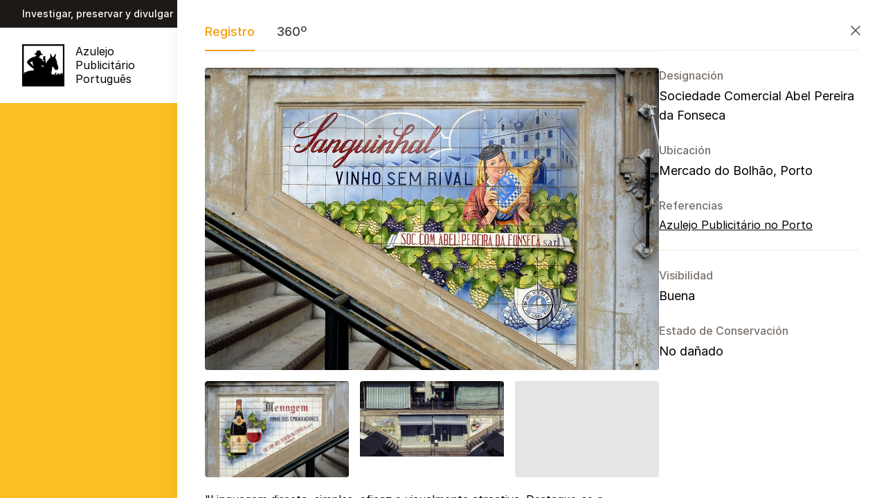

--- FILE ---
content_type: text/html; charset=utf-8
request_url: https://azulejopublicitario.pt/es/map/355ec8/
body_size: 15581
content:
<!DOCTYPE html><html lang="es" data-astro-transition-scope="astro-smooz4hq-2"> <head><meta charset="UTF-8"><meta name="viewport" content="width=device-width"><link rel="icon" type="image/svg+xml" href="/favicon.svg"><link rel="apple-touch-icon" href="https://azulejopublicitario.pt/icon.jpg"><link rel="preconnect" href="https://rsms.me/"><link rel="stylesheet" href="https://rsms.me/inter/inter.css"><script src="https://challenges.cloudflare.com/turnstile/v0/api.js" async defer></script><title>Mapa / Azulejo Publicitário Português</title><meta name="description" content="Investigación, preservación y divulgación de paneles de azulejos con fines publicitarios en Portugal."><meta property="og:url" content="https://azulejopublicitario.pt/es/map/355ec8/"><meta property="og:site_name" content="Azulejo Publicitário Português"><meta property="og:title" content="Azulejo Publicitário Português"><meta property="og:description" content="Investigación, preservación y divulgación de paneles de azulejos con fines publicitarios en Portugal."><meta property="og:image" content="https://azulejopublicitario.pt/facebook.jpg"><meta name="twitter:card" content="summary"><meta name="twitter:title" content="Azulejo Publicitário Português"><meta name="twitter:description" content="Investigación, preservación y divulgación de paneles de azulejos con fines publicitarios en Portugal."><meta name="twitter:image" content="https://azulejopublicitario.pt/twitter.jpg"><link rel="sitemap" href="/sitemap-index.xml"><meta name="astro-view-transitions-enabled" content="true"><meta name="astro-view-transitions-fallback" content="animate"><link rel="stylesheet" href="https://cdn.jsdelivr.net/gh/orestbida/cookieconsent@3.0.0/dist/cookieconsent.css"> <div role="progressbar" aria-hidden="true" id="loading-indicator" class="fixed inset-x-0 top-0 left-0 z-50 h-1 bg-amber-400 animate-pulse transition-all duration-1000 ease-in-out w-0" data-astro-transition-persist="astro-lpkuubzb-3"></div><link rel="stylesheet" href="/_static/index.zol45NLZ.css">
<style>.gm-style iframe+div{border:none!important}
</style>
<link rel="stylesheet" href="/_static/index.1Xw2QoSw.css"><script type="module" src="/_static/hoisted.CqnisiKD.js"></script>
<script type="module" src="/_static/page.DwwXNXjA.js"></script><style>[data-astro-transition-scope="astro-smooz4hq-2"] { view-transition-name: astro-smooz4hq-2; }@layer astro { ::view-transition-old(astro-smooz4hq-2) { animation: none; opacity: 0; mix-blend-mode: normal; }::view-transition-new(astro-smooz4hq-2) { animation: none; mix-blend-mode: normal; }::view-transition-group(astro-smooz4hq-2) { animation: none } }[data-astro-transition-fallback="old"] [data-astro-transition-scope="astro-smooz4hq-2"],
			[data-astro-transition-fallback="old"][data-astro-transition-scope="astro-smooz4hq-2"] { animation: none; mix-blend-mode: normal; }[data-astro-transition-fallback="new"] [data-astro-transition-scope="astro-smooz4hq-2"],
			[data-astro-transition-fallback="new"][data-astro-transition-scope="astro-smooz4hq-2"] { animation: none; mix-blend-mode: normal; }</style></head> <body data-page-id="map" class="font-sans bg-amber-400"> <div class="min-h-dvh bg-white flex flex-col"> <div class="bg-stone-900"> <div class="mx-auto max-w-screen-xl flex h-10 items-center justify-between px-4 select-none sm:px-6 lg:px-8"> <div class="font-medium text-white text-sm xl:flex-1"> Investigar, preservar y divulgar </div> <p class="hidden text-center items-center text-sm font-medium text-white lg:flex">  Este nuevo sitio web del proyecto está en construcción  </p> <div class="text-sm text-white flex items-center justify-end space-x-3 xl:flex-1"> <a data-astro-reload href="/map/355ec8/" class="hover:text-gray-100">
PT
</a> <span class="h-6 w-px bg-gray-600" aria-hidden="true"></span> <a data-astro-reload href="/en/map/355ec8/" class="hover:text-gray-100">
EN
</a> <span class="h-6 w-px bg-gray-600" aria-hidden="true"></span> <div class="font-bold">ES</div> </div> </div> </div> <header class="bg-white"> <nav class="mx-auto max-w-screen-xl flex lg:gap-x-8 p-4 sm:px-6 lg:px-8 lg:py-6 leading-tight items-center select-none lg:items-start" aria-label="Global"> <div class="flex xl:flex-1"> <a href="/es/" class="flex items-center md:items-start"> <img class="h-9 lg:h-[3.8rem] w-auto" src="/_static/logo.hGDSHsU0.svg" alt="Logo"> <span class="pl-4 md:hidden lg:block">Azulejo <div class="hidden md:block"></div>Publicitário <div class="hidden md:block"></div>Português</span> </a> </div> <div class="hidden md:flex md:flex-1 md:justify-center md:gap-x-5 xl:gap-x-8"> <a href="/es/" class="text-black "> Inventario </a><a href="/es/about/" class="text-black "> Sobre </a><a href="/es/contribute/" class="text-black "> Contribuir </a><a href="/es/colabs/" class="text-black "> Colaboraciones </a><a href="/es/contact/" class="text-black "> Contactos </a><a href="/es/store/" class="text-black "> Tienda </a> </div> <div class="hidden md:flex xl:flex-1 xl:justify-end gap-6"> <a href="https://instagram.com/azulejopublicitario" target="_blank" rel="noopener noreferrer" aria-label="Instagram"> <svg width="24" viewBox="0 0 24 24" class="h-5 lg:h-6 w-auto"><path d="M12 2.2h4.8c3.3.2 4.8 1.7 5 5a83.4 83.4 0 0 1 0 9.7c-.2 3.2-1.7 4.7-5 4.9a83 83 0 0 1-9.6 0c-3.3-.2-4.8-1.7-5-5a83 83 0 0 1 0-9.6c.2-3.3 1.7-4.8 5-5H12zM12 0H7C2.8.4.4 2.8 0 7a84.3 84.3 0 0 0 0 10c.3 4.3 2.7 6.7 7 7a85.6 85.6 0 0 0 10 0c4.3-.3 6.7-2.7 7-7a84.3 84.3 0 0 0 0-10c-.3-4.3-2.7-6.7-7-7h-5zm0 5.8a6.2 6.2 0 1 0 0 12.4 6.2 6.2 0 0 0 0-12.4zM12 16a4 4 0 1 1 0-8 4 4 0 0 1 0 8zm6.4-11.8a1.4 1.4 0 1 0 0 2.8 1.4 1.4 0 0 0 0-2.8z"></path></svg> </a> <a href="https://facebook.com/azulejopublicitario" target="_blank" rel="noopener noreferrer" aria-label="Facebook"> <svg width="24" viewBox="0 0 40 40" class="h-5 lg:h-6 w-auto"><path d="M20 0c11 0 20 9 20 20 0 9.9-7.2 18.1-16.7 19.8l-.09-.07a19 19 0 0 0 .19-.03V25.6h4.4l.9-5.6h-5.3v-3.9c0-1.6.6-2.8 3-2.8H29V8.2c-1.4-.2-3-.4-4.4-.4-4.6 0-7.8 2.8-7.8 7.8V20h-5v5.6h5v14.1h.02l-.12.1C7.2 38.1 0 29.9 0 20 0 9 9 0 20 0Z"></path></svg> </a> </div> <div class="flex flex-1 justify-end md:hidden"> <style>astro-island,astro-slot,astro-static-slot{display:contents}</style><script>(()=>{var e=async t=>{await(await t())()};(self.Astro||(self.Astro={})).load=e;window.dispatchEvent(new Event("astro:load"));})();;(()=>{var A=Object.defineProperty;var g=(i,o,a)=>o in i?A(i,o,{enumerable:!0,configurable:!0,writable:!0,value:a}):i[o]=a;var d=(i,o,a)=>g(i,typeof o!="symbol"?o+"":o,a);{let i={0:t=>m(t),1:t=>a(t),2:t=>new RegExp(t),3:t=>new Date(t),4:t=>new Map(a(t)),5:t=>new Set(a(t)),6:t=>BigInt(t),7:t=>new URL(t),8:t=>new Uint8Array(t),9:t=>new Uint16Array(t),10:t=>new Uint32Array(t),11:t=>1/0*t},o=t=>{let[l,e]=t;return l in i?i[l](e):void 0},a=t=>t.map(o),m=t=>typeof t!="object"||t===null?t:Object.fromEntries(Object.entries(t).map(([l,e])=>[l,o(e)]));class y extends HTMLElement{constructor(){super(...arguments);d(this,"Component");d(this,"hydrator");d(this,"hydrate",async()=>{var b;if(!this.hydrator||!this.isConnected)return;let e=(b=this.parentElement)==null?void 0:b.closest("astro-island[ssr]");if(e){e.addEventListener("astro:hydrate",this.hydrate,{once:!0});return}let c=this.querySelectorAll("astro-slot"),n={},h=this.querySelectorAll("template[data-astro-template]");for(let r of h){let s=r.closest(this.tagName);s!=null&&s.isSameNode(this)&&(n[r.getAttribute("data-astro-template")||"default"]=r.innerHTML,r.remove())}for(let r of c){let s=r.closest(this.tagName);s!=null&&s.isSameNode(this)&&(n[r.getAttribute("name")||"default"]=r.innerHTML)}let p;try{p=this.hasAttribute("props")?m(JSON.parse(this.getAttribute("props"))):{}}catch(r){let s=this.getAttribute("component-url")||"<unknown>",v=this.getAttribute("component-export");throw v&&(s+=` (export ${v})`),console.error(`[hydrate] Error parsing props for component ${s}`,this.getAttribute("props"),r),r}let u;await this.hydrator(this)(this.Component,p,n,{client:this.getAttribute("client")}),this.removeAttribute("ssr"),this.dispatchEvent(new CustomEvent("astro:hydrate"))});d(this,"unmount",()=>{this.isConnected||this.dispatchEvent(new CustomEvent("astro:unmount"))})}disconnectedCallback(){document.removeEventListener("astro:after-swap",this.unmount),document.addEventListener("astro:after-swap",this.unmount,{once:!0})}connectedCallback(){if(!this.hasAttribute("await-children")||document.readyState==="interactive"||document.readyState==="complete")this.childrenConnectedCallback();else{let e=()=>{document.removeEventListener("DOMContentLoaded",e),c.disconnect(),this.childrenConnectedCallback()},c=new MutationObserver(()=>{var n;((n=this.lastChild)==null?void 0:n.nodeType)===Node.COMMENT_NODE&&this.lastChild.nodeValue==="astro:end"&&(this.lastChild.remove(),e())});c.observe(this,{childList:!0}),document.addEventListener("DOMContentLoaded",e)}}async childrenConnectedCallback(){let e=this.getAttribute("before-hydration-url");e&&await import(e),this.start()}async start(){let e=JSON.parse(this.getAttribute("opts")),c=this.getAttribute("client");if(Astro[c]===void 0){window.addEventListener(`astro:${c}`,()=>this.start(),{once:!0});return}try{await Astro[c](async()=>{let n=this.getAttribute("renderer-url"),[h,{default:p}]=await Promise.all([import(this.getAttribute("component-url")),n?import(n):()=>()=>{}]),u=this.getAttribute("component-export")||"default";if(!u.includes("."))this.Component=h[u];else{this.Component=h;for(let f of u.split("."))this.Component=this.Component[f]}return this.hydrator=p,this.hydrate},e,this)}catch(n){console.error(`[astro-island] Error hydrating ${this.getAttribute("component-url")}`,n)}}attributeChangedCallback(){this.hydrate()}}d(y,"observedAttributes",["props"]),customElements.get("astro-island")||customElements.define("astro-island",y)}})();</script><astro-island uid="Z9G7ve" prefix="r4" component-url="/_static/TopbarMenu.B0aJOdyw.js" component-export="default" renderer-url="/_static/client.BeJPqaNa.js" props="{&quot;items&quot;:[1,[[0,{&quot;id&quot;:[0,&quot;inventario&quot;],&quot;title&quot;:[0,&quot;Inventario&quot;],&quot;href&quot;:[0,&quot;/es/&quot;]}],[0,{&quot;id&quot;:[0,&quot;about&quot;],&quot;title&quot;:[0,&quot;Sobre&quot;],&quot;href&quot;:[0,&quot;/es/about/&quot;]}],[0,{&quot;id&quot;:[0,&quot;contribute&quot;],&quot;title&quot;:[0,&quot;Contribuir&quot;],&quot;href&quot;:[0,&quot;/es/contribute/&quot;]}],[0,{&quot;id&quot;:[0,&quot;colabs&quot;],&quot;title&quot;:[0,&quot;Colaboraciones&quot;],&quot;href&quot;:[0,&quot;/es/colabs/&quot;]}],[0,{&quot;id&quot;:[0,&quot;contact&quot;],&quot;title&quot;:[0,&quot;Contactos&quot;],&quot;href&quot;:[0,&quot;/es/contact/&quot;]}],[0,{&quot;id&quot;:[0,&quot;store&quot;],&quot;title&quot;:[0,&quot;Tienda&quot;],&quot;href&quot;:[0,&quot;/es/store/&quot;]}]]]}" ssr="" client="load" opts="{&quot;name&quot;:&quot;TopbarMenu&quot;,&quot;value&quot;:true}" await-children=""><button type="button" class="menu-toggle -m-2.5 inline-flex items-center justify-center rounded-md p-2.5 text-indigo-300"><span class="sr-only">Open main menu</span><svg width="18" height="18" viewBox="0 0 18 18"><path d="M0 2h20v2H0V2zm0 6h20v2H0V8zm0 6h20v2H0v-2z"></path></svg></button><!--astro:end--></astro-island> </div> </nav> </header>  <script>(()=>{var l=(s,i,o)=>{let r=async()=>{await(await s())()},t=typeof i.value=="object"?i.value:void 0,c={rootMargin:t==null?void 0:t.rootMargin},n=new IntersectionObserver(e=>{for(let a of e)if(a.isIntersecting){n.disconnect(),r();break}},c);for(let e of o.children)n.observe(e)};(self.Astro||(self.Astro={})).visible=l;window.dispatchEvent(new Event("astro:visible"));})();</script><astro-island uid="1JHj3f" prefix="r1" component-url="/_static/_entry-map.BepsA1AW.js" component-export="default" renderer-url="/_static/client.BeJPqaNa.js" props="{&quot;latitude&quot;:[0,39.5],&quot;longitude&quot;:[0,-8.1],&quot;data&quot;:[1,[[0,{&quot;id&quot;:[0,&quot;019876&quot;],&quot;type&quot;:[0,&quot;nc&quot;],&quot;latitude&quot;:[0,39.22145],&quot;longitude&quot;:[0,-7.653272],&quot;municipality&quot;:[0,&quot;Alter do Chão&quot;],&quot;visibility&quot;:[0,&quot;G&quot;],&quot;photos&quot;:[0,true]}],[0,{&quot;id&quot;:[0,&quot;01f5fe&quot;],&quot;type&quot;:[0,&quot;ot&quot;],&quot;latitude&quot;:[0,40.434009],&quot;longitude&quot;:[0,-8.453588],&quot;municipality&quot;:[0,&quot;Anadia&quot;],&quot;visibility&quot;:[0,&quot;G&quot;],&quot;photos&quot;:[0,true]}],[0,{&quot;id&quot;:[0,&quot;025cdb&quot;],&quot;type&quot;:[0,&quot;ot&quot;],&quot;latitude&quot;:[0,40.385098],&quot;longitude&quot;:[0,-8.397383],&quot;municipality&quot;:[0,&quot;Mealhada&quot;],&quot;visibility&quot;:[0,&quot;G&quot;],&quot;photos&quot;:[0,true]}],[0,{&quot;id&quot;:[0,&quot;0274b1&quot;],&quot;type&quot;:[0,&quot;pa&quot;],&quot;latitude&quot;:[0,40.591055],&quot;longitude&quot;:[0,-8.603122],&quot;municipality&quot;:[0,&quot;Aveiro&quot;],&quot;visibility&quot;:[0,&quot;G&quot;],&quot;photos&quot;:[0,true]}],[0,{&quot;id&quot;:[0,&quot;02c98f&quot;],&quot;type&quot;:[0,&quot;ca&quot;],&quot;latitude&quot;:[0,40.667829],&quot;longitude&quot;:[0,-7.915322],&quot;municipality&quot;:[0,&quot;Viseu&quot;],&quot;visibility&quot;:[0,&quot;RO&quot;],&quot;photos&quot;:[0,true]}],[0,{&quot;id&quot;:[0,&quot;02ff35&quot;],&quot;type&quot;:[0,&quot;mg&quot;],&quot;latitude&quot;:[0,39.349962],&quot;longitude&quot;:[0,-8.484011],&quot;municipality&quot;:[0,&quot;Chamusca&quot;],&quot;visibility&quot;:[0,&quot;G&quot;],&quot;photos&quot;:[0,true]}],[0,{&quot;id&quot;:[0,&quot;035702&quot;],&quot;type&quot;:[0,&quot;nc&quot;],&quot;latitude&quot;:[0,39.348747],&quot;longitude&quot;:[0,-8.48246],&quot;municipality&quot;:[0,&quot;Chamusca&quot;],&quot;visibility&quot;:[0,&quot;G&quot;],&quot;photos&quot;:[0,true]}],[0,{&quot;id&quot;:[0,&quot;03b89d&quot;],&quot;type&quot;:[0,&quot;nc&quot;],&quot;latitude&quot;:[0,39.415742],&quot;longitude&quot;:[0,-8.822602],&quot;municipality&quot;:[0,&quot;Santarém&quot;],&quot;visibility&quot;:[0,&quot;G&quot;],&quot;photos&quot;:[0,true]}],[0,{&quot;id&quot;:[0,&quot;0420bd&quot;],&quot;type&quot;:[0,&quot;nc&quot;],&quot;latitude&quot;:[0,39.359615],&quot;longitude&quot;:[0,-9.155034],&quot;municipality&quot;:[0,&quot;Óbidos&quot;],&quot;visibility&quot;:[0,&quot;G&quot;],&quot;photos&quot;:[0,true]}],[0,{&quot;id&quot;:[0,&quot;045e52&quot;],&quot;type&quot;:[0,&quot;nc&quot;],&quot;latitude&quot;:[0,39.502869],&quot;longitude&quot;:[0,-8.095253],&quot;municipality&quot;:[0,&quot;Abrantes&quot;],&quot;visibility&quot;:[0,&quot;RO&quot;],&quot;photos&quot;:[0,true]}],[0,{&quot;id&quot;:[0,&quot;04zwtx&quot;],&quot;type&quot;:[0,&quot;ot&quot;],&quot;latitude&quot;:[0,39.46286],&quot;longitude&quot;:[0,-8.19755],&quot;municipality&quot;:[0,&quot;Abrantes&quot;]}],[0,{&quot;id&quot;:[0,&quot;05227f&quot;],&quot;type&quot;:[0,&quot;nc&quot;],&quot;latitude&quot;:[0,39.124],&quot;longitude&quot;:[0,-7.28278],&quot;municipality&quot;:[0,&quot;Arronches&quot;],&quot;visibility&quot;:[0,&quot;G&quot;],&quot;photos&quot;:[0,true]}],[0,{&quot;id&quot;:[0,&quot;05284e&quot;],&quot;type&quot;:[0,&quot;nc&quot;],&quot;latitude&quot;:[0,39.051308],&quot;longitude&quot;:[0,-7.439406],&quot;municipality&quot;:[0,&quot;Monforte&quot;],&quot;visibility&quot;:[0,&quot;G&quot;],&quot;photos&quot;:[0,true]}],[0,{&quot;id&quot;:[0,&quot;061d32&quot;],&quot;type&quot;:[0,&quot;nc&quot;],&quot;latitude&quot;:[0,41.295348],&quot;longitude&quot;:[0,-7.756714],&quot;municipality&quot;:[0,&quot;Vila Real&quot;]}],[0,{&quot;id&quot;:[0,&quot;074b06&quot;],&quot;type&quot;:[0,&quot;ot&quot;],&quot;latitude&quot;:[0,38.710511],&quot;longitude&quot;:[0,-8.971857],&quot;municipality&quot;:[0,&quot;Montijo&quot;],&quot;visibility&quot;:[0,&quot;G&quot;],&quot;photos&quot;:[0,true]}],[0,{&quot;id&quot;:[0,&quot;07c667&quot;],&quot;type&quot;:[0,&quot;nc&quot;],&quot;latitude&quot;:[0,39.295262],&quot;longitude&quot;:[0,-8.657977],&quot;municipality&quot;:[0,&quot;Santarém&quot;],&quot;visibility&quot;:[0,&quot;G&quot;],&quot;photos&quot;:[0,true]}],[0,{&quot;id&quot;:[0,&quot;07c940&quot;],&quot;type&quot;:[0,&quot;nc&quot;],&quot;latitude&quot;:[0,38.295955],&quot;longitude&quot;:[0,-8.225951],&quot;municipality&quot;:[0,&quot;Alcácer do Sal&quot;]}],[0,{&quot;id&quot;:[0,&quot;07de1d&quot;],&quot;type&quot;:[0,&quot;mg&quot;],&quot;latitude&quot;:[0,38.295925],&quot;longitude&quot;:[0,-8.225838],&quot;municipality&quot;:[0,&quot;Alcácer do Sal&quot;]}],[0,{&quot;id&quot;:[0,&quot;080826&quot;],&quot;type&quot;:[0,&quot;rj&quot;],&quot;latitude&quot;:[0,37.121632],&quot;longitude&quot;:[0,-7.923692],&quot;municipality&quot;:[0,&quot;Faro&quot;]}],[0,{&quot;id&quot;:[0,&quot;0872b1&quot;],&quot;type&quot;:[0,&quot;rj&quot;],&quot;latitude&quot;:[0,37.026965],&quot;longitude&quot;:[0,-7.839879],&quot;municipality&quot;:[0,&quot;Olhão&quot;]}],[0,{&quot;id&quot;:[0,&quot;08c056&quot;],&quot;type&quot;:[0,&quot;sc&quot;],&quot;latitude&quot;:[0,37.026923],&quot;longitude&quot;:[0,-7.83989],&quot;municipality&quot;:[0,&quot;Olhão&quot;]}],[0,{&quot;id&quot;:[0,&quot;094529&quot;],&quot;type&quot;:[0,&quot;nc&quot;],&quot;latitude&quot;:[0,40.949511],&quot;longitude&quot;:[0,-6.927008],&quot;municipality&quot;:[0,&quot;Figueira de Castelo Rodrigo&quot;],&quot;visibility&quot;:[0,&quot;G&quot;],&quot;photos&quot;:[0,true]}],[0,{&quot;id&quot;:[0,&quot;0b2963&quot;],&quot;type&quot;:[0,&quot;nc&quot;],&quot;latitude&quot;:[0,38.95849],&quot;longitude&quot;:[0,-7.675104],&quot;municipality&quot;:[0,&quot;Sousel&quot;],&quot;visibility&quot;:[0,&quot;G&quot;],&quot;photos&quot;:[0,true]}],[0,{&quot;id&quot;:[0,&quot;0df8da&quot;],&quot;type&quot;:[0,&quot;nc&quot;],&quot;latitude&quot;:[0,41.502869],&quot;longitude&quot;:[0,-8.391292],&quot;municipality&quot;:[0,&quot;Braga&quot;],&quot;visibility&quot;:[0,&quot;G&quot;],&quot;photos&quot;:[0,true]}],[0,{&quot;id&quot;:[0,&quot;0e7a52&quot;],&quot;type&quot;:[0,&quot;nc&quot;],&quot;latitude&quot;:[0,40.631407],&quot;longitude&quot;:[0,-8.64444],&quot;municipality&quot;:[0,&quot;Aveiro&quot;],&quot;visibility&quot;:[0,&quot;1&quot;]}],[0,{&quot;id&quot;:[0,&quot;0fdnxy&quot;],&quot;type&quot;:[0,&quot;ot&quot;],&quot;latitude&quot;:[0,40.61841],&quot;longitude&quot;:[0,-8.64231],&quot;municipality&quot;:[0,&quot;Aveiro&quot;]}],[0,{&quot;id&quot;:[0,&quot;0ro5wc&quot;],&quot;type&quot;:[0,&quot;ot&quot;],&quot;latitude&quot;:[0,39.521364],&quot;longitude&quot;:[0,-8.687206],&quot;municipality&quot;:[0,&quot;Alcanena&quot;]}],[0,{&quot;id&quot;:[0,&quot;0x5zkv&quot;],&quot;type&quot;:[0,&quot;ot&quot;],&quot;latitude&quot;:[0,38.70875],&quot;longitude&quot;:[0,-9.15485],&quot;municipality&quot;:[0,&quot;Lisboa&quot;]}],[0,{&quot;id&quot;:[0,&quot;0xk1u5&quot;],&quot;type&quot;:[0,&quot;ot&quot;],&quot;latitude&quot;:[0,41.73935],&quot;longitude&quot;:[0,-7.15641],&quot;municipality&quot;:[0,&quot;Vinhais&quot;]}],[0,{&quot;id&quot;:[0,&quot;108429&quot;],&quot;type&quot;:[0,&quot;fi&quot;],&quot;latitude&quot;:[0,40.631289],&quot;longitude&quot;:[0,-8.644309],&quot;municipality&quot;:[0,&quot;Aveiro&quot;],&quot;visibility&quot;:[0,&quot;G&quot;],&quot;photos&quot;:[0,true]}],[0,{&quot;id&quot;:[0,&quot;10f992&quot;],&quot;type&quot;:[0,&quot;ot&quot;],&quot;latitude&quot;:[0,41.150189],&quot;longitude&quot;:[0,-8.612644],&quot;municipality&quot;:[0,&quot;Porto&quot;],&quot;visibility&quot;:[0,&quot;G&quot;],&quot;photos&quot;:[0,true]}],[0,{&quot;id&quot;:[0,&quot;110adc&quot;],&quot;type&quot;:[0,&quot;ot&quot;],&quot;latitude&quot;:[0,41.136738],&quot;longitude&quot;:[0,-8.608255],&quot;municipality&quot;:[0,&quot;Vila Nova de Gaia&quot;],&quot;visibility&quot;:[0,&quot;G&quot;],&quot;photos&quot;:[0,true]}],[0,{&quot;id&quot;:[0,&quot;112dd6&quot;],&quot;type&quot;:[0,&quot;nc&quot;],&quot;latitude&quot;:[0,38.92148],&quot;longitude&quot;:[0,-9.230448],&quot;municipality&quot;:[0,&quot;Mafra&quot;],&quot;visibility&quot;:[0,&quot;G&quot;],&quot;photos&quot;:[0,true]}],[0,{&quot;id&quot;:[0,&quot;114eb8&quot;],&quot;type&quot;:[0,&quot;sc&quot;],&quot;latitude&quot;:[0,37.13402],&quot;longitude&quot;:[0,-8.159735],&quot;municipality&quot;:[0,&quot;Loulé&quot;],&quot;visibility&quot;:[0,&quot;1&quot;]}],[0,{&quot;id&quot;:[0,&quot;115a7a&quot;],&quot;type&quot;:[0,&quot;nc&quot;],&quot;latitude&quot;:[0,39.495697],&quot;longitude&quot;:[0,-8.660295],&quot;municipality&quot;:[0,&quot;Alcanena&quot;],&quot;visibility&quot;:[0,&quot;G&quot;],&quot;photos&quot;:[0,true]}],[0,{&quot;id&quot;:[0,&quot;1163ee&quot;],&quot;type&quot;:[0,&quot;nc&quot;],&quot;latitude&quot;:[0,39.137488],&quot;longitude&quot;:[0,-8.898905],&quot;municipality&quot;:[0,&quot;Azambuja&quot;],&quot;visibility&quot;:[0,&quot;G&quot;],&quot;photos&quot;:[0,true]}],[0,{&quot;id&quot;:[0,&quot;1217a5&quot;],&quot;type&quot;:[0,&quot;sc&quot;],&quot;latitude&quot;:[0,37.151527],&quot;longitude&quot;:[0,-7.89006],&quot;municipality&quot;:[0,&quot;São Brás de Alportel&quot;]}],[0,{&quot;id&quot;:[0,&quot;121c65&quot;],&quot;type&quot;:[0,&quot;mg&quot;],&quot;latitude&quot;:[0,39.749195],&quot;longitude&quot;:[0,-8.918998],&quot;municipality&quot;:[0,&quot;Marinha Grande&quot;],&quot;visibility&quot;:[0,&quot;G&quot;],&quot;photos&quot;:[0,true]}],[0,{&quot;id&quot;:[0,&quot;127b23&quot;],&quot;type&quot;:[0,&quot;nc&quot;],&quot;latitude&quot;:[0,40.725693],&quot;longitude&quot;:[0,-7.260944],&quot;municipality&quot;:[0,&quot;Trancoso&quot;],&quot;visibility&quot;:[0,&quot;G&quot;],&quot;photos&quot;:[0,true]}],[0,{&quot;id&quot;:[0,&quot;12cb41&quot;],&quot;type&quot;:[0,&quot;nc&quot;],&quot;latitude&quot;:[0,41.429932],&quot;longitude&quot;:[0,-7.68075],&quot;municipality&quot;:[0,&quot;Vila Pouca de Aguiar&quot;]}],[0,{&quot;id&quot;:[0,&quot;155fd8&quot;],&quot;type&quot;:[0,&quot;fi&quot;],&quot;latitude&quot;:[0,39.296739],&quot;longitude&quot;:[0,-7.433174],&quot;municipality&quot;:[0,&quot;Portalegre&quot;],&quot;visibility&quot;:[0,&quot;NP&quot;],&quot;photos&quot;:[0,true]}],[0,{&quot;id&quot;:[0,&quot;15a952&quot;],&quot;type&quot;:[0,&quot;sc&quot;],&quot;latitude&quot;:[0,37.133915],&quot;longitude&quot;:[0,-8.159773],&quot;municipality&quot;:[0,&quot;Loulé&quot;],&quot;visibility&quot;:[0,&quot;G&quot;],&quot;photos&quot;:[0,true]}],[0,{&quot;id&quot;:[0,&quot;15df0b&quot;],&quot;type&quot;:[0,&quot;nc&quot;],&quot;latitude&quot;:[0,37.153576],&quot;longitude&quot;:[0,-7.787835],&quot;municipality&quot;:[0,&quot;Tavira&quot;]}],[0,{&quot;id&quot;:[0,&quot;166b83&quot;],&quot;type&quot;:[0,&quot;ot&quot;],&quot;latitude&quot;:[0,41.14507],&quot;longitude&quot;:[0,-8.610608],&quot;municipality&quot;:[0,&quot;Porto&quot;],&quot;visibility&quot;:[0,&quot;1&quot;],&quot;photos&quot;:[0,true]}],[0,{&quot;id&quot;:[0,&quot;166c0b&quot;],&quot;type&quot;:[0,&quot;ot&quot;],&quot;latitude&quot;:[0,40.22947],&quot;longitude&quot;:[0,-8.439223],&quot;municipality&quot;:[0,&quot;Coimbra&quot;],&quot;visibility&quot;:[0,&quot;G&quot;],&quot;photos&quot;:[0,true]}],[0,{&quot;id&quot;:[0,&quot;167010&quot;],&quot;type&quot;:[0,&quot;ot&quot;],&quot;latitude&quot;:[0,40.639456],&quot;longitude&quot;:[0,-7.926484],&quot;municipality&quot;:[0,&quot;Viseu&quot;],&quot;visibility&quot;:[0,&quot;PP&quot;],&quot;photos&quot;:[0,true]}],[0,{&quot;id&quot;:[0,&quot;16c415&quot;],&quot;type&quot;:[0,&quot;mg&quot;],&quot;latitude&quot;:[0,40.639507],&quot;longitude&quot;:[0,-7.926455],&quot;municipality&quot;:[0,&quot;Viseu&quot;],&quot;visibility&quot;:[0,&quot;NP&quot;],&quot;photos&quot;:[0,true]}],[0,{&quot;id&quot;:[0,&quot;16e112&quot;],&quot;type&quot;:[0,&quot;bl&quot;],&quot;latitude&quot;:[0,40.738248],&quot;longitude&quot;:[0,-8.489838],&quot;municipality&quot;:[0,&quot;Aveiro&quot;],&quot;visibility&quot;:[0,&quot;PO&quot;],&quot;photos&quot;:[0,true]}],[0,{&quot;id&quot;:[0,&quot;176291&quot;],&quot;type&quot;:[0,&quot;nc&quot;],&quot;latitude&quot;:[0,40.560401],&quot;longitude&quot;:[0,-7.48228],&quot;municipality&quot;:[0,&quot;Celorico da Beira&quot;],&quot;visibility&quot;:[0,&quot;G&quot;],&quot;photos&quot;:[0,true]}],[0,{&quot;id&quot;:[0,&quot;17ee51&quot;],&quot;type&quot;:[0,&quot;mg&quot;],&quot;latitude&quot;:[0,40.559412],&quot;longitude&quot;:[0,-7.484294],&quot;municipality&quot;:[0,&quot;Celorico da Beira&quot;],&quot;visibility&quot;:[0,&quot;G&quot;],&quot;photos&quot;:[0,true]}],[0,{&quot;id&quot;:[0,&quot;18b655&quot;],&quot;type&quot;:[0,&quot;nc&quot;],&quot;latitude&quot;:[0,39.650277],&quot;longitude&quot;:[0,-8.612076],&quot;municipality&quot;:[0,&quot;Ourém&quot;],&quot;visibility&quot;:[0,&quot;G&quot;],&quot;photos&quot;:[0,true]}],[0,{&quot;id&quot;:[0,&quot;19181f&quot;],&quot;type&quot;:[0,&quot;sc&quot;],&quot;latitude&quot;:[0,37.236695],&quot;longitude&quot;:[0,-7.937634],&quot;municipality&quot;:[0,&quot;Loulé&quot;]}],[0,{&quot;id&quot;:[0,&quot;19fab1&quot;],&quot;type&quot;:[0,&quot;mg&quot;],&quot;latitude&quot;:[0,37.165076],&quot;longitude&quot;:[0,-7.904006],&quot;municipality&quot;:[0,&quot;São Brás de Alportel&quot;]}],[0,{&quot;id&quot;:[0,&quot;1ad730&quot;],&quot;type&quot;:[0,&quot;nc&quot;],&quot;latitude&quot;:[0,39.931531],&quot;longitude&quot;:[0,-7.400943],&quot;municipality&quot;:[0,&quot;Castelo Branco&quot;],&quot;visibility&quot;:[0,&quot;G&quot;],&quot;photos&quot;:[0,true]}],[0,{&quot;id&quot;:[0,&quot;1bc60e&quot;],&quot;type&quot;:[0,&quot;nc&quot;],&quot;latitude&quot;:[0,39.835315],&quot;longitude&quot;:[0,-7.258757],&quot;municipality&quot;:[0,&quot;Idanha-a-Nova&quot;],&quot;visibility&quot;:[0,&quot;G&quot;],&quot;photos&quot;:[0,true]}],[0,{&quot;id&quot;:[0,&quot;1cfc11&quot;],&quot;type&quot;:[0,&quot;vs&quot;],&quot;latitude&quot;:[0,40.387637],&quot;longitude&quot;:[0,-8.123627],&quot;municipality&quot;:[0,&quot;Santa Comba Dão&quot;],&quot;visibility&quot;:[0,&quot;G&quot;],&quot;photos&quot;:[0,true]}],[0,{&quot;id&quot;:[0,&quot;1d3b6a&quot;],&quot;type&quot;:[0,&quot;ot&quot;],&quot;latitude&quot;:[0,37.965127],&quot;longitude&quot;:[0,-8.081819],&quot;municipality&quot;:[0,&quot;Aljustrel&quot;],&quot;visibility&quot;:[0,&quot;G&quot;],&quot;photos&quot;:[0,true]}],[0,{&quot;id&quot;:[0,&quot;1d6ea9&quot;],&quot;type&quot;:[0,&quot;nc&quot;],&quot;latitude&quot;:[0,40.209633],&quot;longitude&quot;:[0,-8.823197],&quot;municipality&quot;:[0,&quot;Figueira da Foz&quot;],&quot;visibility&quot;:[0,&quot;PO&quot;],&quot;photos&quot;:[0,true]}],[0,{&quot;id&quot;:[0,&quot;1ddf66&quot;],&quot;type&quot;:[0,&quot;sc&quot;],&quot;latitude&quot;:[0,37.122804],&quot;longitude&quot;:[0,-8.189363],&quot;municipality&quot;:[0,&quot;Loulé&quot;]}],[0,{&quot;id&quot;:[0,&quot;1df3ea&quot;],&quot;type&quot;:[0,&quot;rj&quot;],&quot;latitude&quot;:[0,37.152301],&quot;longitude&quot;:[0,-7.88843],&quot;municipality&quot;:[0,&quot;São Brás de Alportel&quot;],&quot;visibility&quot;:[0,&quot;1&quot;]}],[0,{&quot;id&quot;:[0,&quot;1eade6&quot;],&quot;type&quot;:[0,&quot;nc&quot;],&quot;latitude&quot;:[0,38.568606],&quot;longitude&quot;:[0,-7.918968],&quot;municipality&quot;:[0,&quot;Évora&quot;],&quot;visibility&quot;:[0,&quot;G&quot;],&quot;photos&quot;:[0,true]}],[0,{&quot;id&quot;:[0,&quot;1eea1a&quot;],&quot;type&quot;:[0,&quot;gy&quot;],&quot;latitude&quot;:[0,39.415663],&quot;longitude&quot;:[0,-7.61662],&quot;municipality&quot;:[0,&quot;Nisa&quot;],&quot;visibility&quot;:[0,&quot;1&quot;],&quot;photos&quot;:[0,true]}],[0,{&quot;id&quot;:[0,&quot;1f02ea&quot;],&quot;type&quot;:[0,&quot;sc&quot;],&quot;latitude&quot;:[0,37.198021],&quot;longitude&quot;:[0,-8.52864],&quot;municipality&quot;:[0,&quot;Portimão&quot;],&quot;visibility&quot;:[0,&quot;G&quot;],&quot;photos&quot;:[0,true]}],[0,{&quot;id&quot;:[0,&quot;1f1e36&quot;],&quot;type&quot;:[0,&quot;nc&quot;],&quot;latitude&quot;:[0,40.166914],&quot;longitude&quot;:[0,-7.174976],&quot;municipality&quot;:[0,&quot;Penamacor&quot;],&quot;visibility&quot;:[0,&quot;G&quot;],&quot;photos&quot;:[0,true]}],[0,{&quot;id&quot;:[0,&quot;1f473c&quot;],&quot;type&quot;:[0,&quot;nc&quot;],&quot;latitude&quot;:[0,41.739161],&quot;longitude&quot;:[0,-7.162254],&quot;municipality&quot;:[0,&quot;Vinhais&quot;]}],[0,{&quot;id&quot;:[0,&quot;1f690c&quot;],&quot;type&quot;:[0,&quot;nc&quot;],&quot;latitude&quot;:[0,39.585616],&quot;longitude&quot;:[0,-8.810368],&quot;municipality&quot;:[0,&quot;Porto de Mós&quot;],&quot;visibility&quot;:[0,&quot;G&quot;],&quot;photos&quot;:[0,true]}],[0,{&quot;id&quot;:[0,&quot;1fjmsv&quot;],&quot;type&quot;:[0,&quot;ot&quot;],&quot;latitude&quot;:[0,39.445189479175305],&quot;longitude&quot;:[0,-9.12955242394888],&quot;municipality&quot;:[0,&quot;Caldas da Rainha&quot;]}],[0,{&quot;id&quot;:[0,&quot;1qy1so&quot;],&quot;type&quot;:[0,&quot;ot&quot;],&quot;latitude&quot;:[0,39.60435],&quot;longitude&quot;:[0,-8.41232],&quot;municipality&quot;:[0,&quot;Tomar&quot;]}],[0,{&quot;id&quot;:[0,&quot;20511c&quot;],&quot;type&quot;:[0,&quot;nc&quot;],&quot;latitude&quot;:[0,37.784062],&quot;longitude&quot;:[0,-7.84249],&quot;municipality&quot;:[0,&quot;Mértola&quot;]}],[0,{&quot;id&quot;:[0,&quot;21628a&quot;],&quot;type&quot;:[0,&quot;mg&quot;],&quot;latitude&quot;:[0,37.369707],&quot;longitude&quot;:[0,-8.800268],&quot;municipality&quot;:[0,&quot;Aljezur&quot;],&quot;visibility&quot;:[0,&quot;PP&quot;],&quot;photos&quot;:[0,true]}],[0,{&quot;id&quot;:[0,&quot;222b87&quot;],&quot;type&quot;:[0,&quot;mg&quot;],&quot;latitude&quot;:[0,37.524274],&quot;longitude&quot;:[0,-8.785605],&quot;municipality&quot;:[0,&quot;Odemira&quot;],&quot;visibility&quot;:[0,&quot;G&quot;],&quot;photos&quot;:[0,true]}],[0,{&quot;id&quot;:[0,&quot;226c6c&quot;],&quot;type&quot;:[0,&quot;nc&quot;],&quot;latitude&quot;:[0,39.46178],&quot;longitude&quot;:[0,-8.453636],&quot;municipality&quot;:[0,&quot;Vila Nova da Barquinha&quot;],&quot;visibility&quot;:[0,&quot;G&quot;],&quot;photos&quot;:[0,true]}],[0,{&quot;id&quot;:[0,&quot;2302fa&quot;],&quot;type&quot;:[0,&quot;ot&quot;],&quot;latitude&quot;:[0,40.208764],&quot;longitude&quot;:[0,-8.427682],&quot;municipality&quot;:[0,&quot;Coimbra&quot;],&quot;visibility&quot;:[0,&quot;G&quot;],&quot;photos&quot;:[0,true]}],[0,{&quot;id&quot;:[0,&quot;235494&quot;],&quot;type&quot;:[0,&quot;ot&quot;],&quot;latitude&quot;:[0,40.205298],&quot;longitude&quot;:[0,-8.426104],&quot;municipality&quot;:[0,&quot;Coimbra&quot;],&quot;visibility&quot;:[0,&quot;G&quot;],&quot;photos&quot;:[0,true]}],[0,{&quot;id&quot;:[0,&quot;236ac4&quot;],&quot;type&quot;:[0,&quot;ca&quot;],&quot;latitude&quot;:[0,40.492931],&quot;longitude&quot;:[0,-8.088273],&quot;municipality&quot;:[0,&quot;Tondela&quot;],&quot;visibility&quot;:[0,&quot;G&quot;],&quot;photos&quot;:[0,true]}],[0,{&quot;id&quot;:[0,&quot;238bed&quot;],&quot;type&quot;:[0,&quot;ot&quot;],&quot;latitude&quot;:[0,40.35942],&quot;longitude&quot;:[0,-7.862281],&quot;municipality&quot;:[0,&quot;Oliveira do Hospital&quot;],&quot;visibility&quot;:[0,&quot;G&quot;],&quot;photos&quot;:[0,true]}],[0,{&quot;id&quot;:[0,&quot;23f429&quot;],&quot;type&quot;:[0,&quot;ot&quot;],&quot;latitude&quot;:[0,40.148592],&quot;longitude&quot;:[0,-8.861776],&quot;municipality&quot;:[0,&quot;Figueira da Foz&quot;],&quot;visibility&quot;:[0,&quot;G&quot;],&quot;photos&quot;:[0,true]}],[0,{&quot;id&quot;:[0,&quot;24b37c&quot;],&quot;type&quot;:[0,&quot;ot&quot;],&quot;latitude&quot;:[0,40.148601],&quot;longitude&quot;:[0,-8.861749],&quot;municipality&quot;:[0,&quot;Figueira da Foz&quot;],&quot;visibility&quot;:[0,&quot;G&quot;],&quot;photos&quot;:[0,true]}],[0,{&quot;id&quot;:[0,&quot;261ed5&quot;],&quot;type&quot;:[0,&quot;ot&quot;],&quot;latitude&quot;:[0,39.22602],&quot;longitude&quot;:[0,-9.25946],&quot;municipality&quot;:[0,&quot;Lourinhã&quot;],&quot;visibility&quot;:[0,&quot;1&quot;]}],[0,{&quot;id&quot;:[0,&quot;26f557&quot;],&quot;type&quot;:[0,&quot;rj&quot;],&quot;latitude&quot;:[0,37.138924],&quot;longitude&quot;:[0,-8.021485],&quot;municipality&quot;:[0,&quot;Loulé&quot;]}],[0,{&quot;id&quot;:[0,&quot;26f82e&quot;],&quot;type&quot;:[0,&quot;sc&quot;],&quot;latitude&quot;:[0,37.138996],&quot;longitude&quot;:[0,-8.021468],&quot;municipality&quot;:[0,&quot;Loulé&quot;]}],[0,{&quot;id&quot;:[0,&quot;2771eb&quot;],&quot;type&quot;:[0,&quot;ot&quot;],&quot;latitude&quot;:[0,39.074606],&quot;longitude&quot;:[0,-9.209835],&quot;municipality&quot;:[0,&quot;Torres Vedras&quot;],&quot;visibility&quot;:[0,&quot;G&quot;],&quot;photos&quot;:[0,true]}],[0,{&quot;id&quot;:[0,&quot;27cfb8&quot;],&quot;type&quot;:[0,&quot;ot&quot;],&quot;latitude&quot;:[0,39.073978],&quot;longitude&quot;:[0,-9.209602],&quot;municipality&quot;:[0,&quot;Torres Vedras&quot;],&quot;visibility&quot;:[0,&quot;G&quot;],&quot;photos&quot;:[0,true]}],[0,{&quot;id&quot;:[0,&quot;2859b6&quot;],&quot;type&quot;:[0,&quot;mg&quot;],&quot;latitude&quot;:[0,39.642628],&quot;longitude&quot;:[0,-8.769691],&quot;municipality&quot;:[0,&quot;Batalha&quot;],&quot;visibility&quot;:[0,&quot;G&quot;],&quot;photos&quot;:[0,true]}],[0,{&quot;id&quot;:[0,&quot;287e3c&quot;],&quot;type&quot;:[0,&quot;pa&quot;],&quot;latitude&quot;:[0,39.646346],&quot;longitude&quot;:[0,-8.756962],&quot;municipality&quot;:[0,&quot;Batalha&quot;],&quot;visibility&quot;:[0,&quot;G&quot;],&quot;photos&quot;:[0,true]}],[0,{&quot;id&quot;:[0,&quot;29172f&quot;],&quot;type&quot;:[0,&quot;nc&quot;],&quot;latitude&quot;:[0,39.428463],&quot;longitude&quot;:[0,-8.187248],&quot;municipality&quot;:[0,&quot;Abrantes&quot;],&quot;visibility&quot;:[0,&quot;G&quot;],&quot;photos&quot;:[0,true]}],[0,{&quot;id&quot;:[0,&quot;292345&quot;],&quot;type&quot;:[0,&quot;bt&quot;],&quot;latitude&quot;:[0,39.428666],&quot;longitude&quot;:[0,-8.187074],&quot;municipality&quot;:[0,&quot;Abrantes&quot;],&quot;visibility&quot;:[0,&quot;RO&quot;],&quot;photos&quot;:[0,true]}],[0,{&quot;id&quot;:[0,&quot;292735&quot;],&quot;type&quot;:[0,&quot;bt&quot;],&quot;latitude&quot;:[0,39.348292],&quot;longitude&quot;:[0,-8.482142],&quot;municipality&quot;:[0,&quot;Chamusca&quot;],&quot;visibility&quot;:[0,&quot;G&quot;],&quot;photos&quot;:[0,true]}],[0,{&quot;id&quot;:[0,&quot;29774a&quot;],&quot;type&quot;:[0,&quot;nc&quot;],&quot;latitude&quot;:[0,39.085245],&quot;longitude&quot;:[0,-9.102108],&quot;municipality&quot;:[0,&quot;Alenquer&quot;],&quot;visibility&quot;:[0,&quot;G&quot;],&quot;photos&quot;:[0,true]}],[0,{&quot;id&quot;:[0,&quot;29ed06&quot;],&quot;type&quot;:[0,&quot;fi&quot;],&quot;latitude&quot;:[0,39.422704],&quot;longitude&quot;:[0,-7.714926],&quot;municipality&quot;:[0,&quot;Nisa&quot;],&quot;visibility&quot;:[0,&quot;RP&quot;],&quot;photos&quot;:[0,true]}],[0,{&quot;id&quot;:[0,&quot;29f7f1&quot;],&quot;type&quot;:[0,&quot;ot&quot;],&quot;latitude&quot;:[0,40.150948],&quot;longitude&quot;:[0,-8.865435],&quot;municipality&quot;:[0,&quot;Figueira da Foz&quot;],&quot;visibility&quot;:[0,&quot;G&quot;],&quot;photos&quot;:[0,true]}],[0,{&quot;id&quot;:[0,&quot;2a0185&quot;],&quot;type&quot;:[0,&quot;mg&quot;],&quot;latitude&quot;:[0,40.191556],&quot;longitude&quot;:[0,-8.402293],&quot;municipality&quot;:[0,&quot;Coimbra&quot;],&quot;visibility&quot;:[0,&quot;1&quot;],&quot;photos&quot;:[0,true]}],[0,{&quot;id&quot;:[0,&quot;2ac14c&quot;],&quot;type&quot;:[0,&quot;nc&quot;],&quot;latitude&quot;:[0,39.856854],&quot;longitude&quot;:[0,-7.524972],&quot;municipality&quot;:[0,&quot;Castelo Branco&quot;],&quot;visibility&quot;:[0,&quot;RP&quot;],&quot;photos&quot;:[0,true]}],[0,{&quot;id&quot;:[0,&quot;2af411&quot;],&quot;type&quot;:[0,&quot;sc&quot;],&quot;latitude&quot;:[0,37.025058],&quot;longitude&quot;:[0,-7.944046],&quot;municipality&quot;:[0,&quot;Faro&quot;]}],[0,{&quot;id&quot;:[0,&quot;2b5c05&quot;],&quot;type&quot;:[0,&quot;bl&quot;],&quot;latitude&quot;:[0,40.757265],&quot;longitude&quot;:[0,-8.485261],&quot;municipality&quot;:[0,&quot;Albergaria-a-Velha&quot;],&quot;visibility&quot;:[0,&quot;RP&quot;],&quot;photos&quot;:[0,true]}],[0,{&quot;id&quot;:[0,&quot;2b8670&quot;],&quot;type&quot;:[0,&quot;fi&quot;],&quot;latitude&quot;:[0,39.054003],&quot;longitude&quot;:[0,-7.437344],&quot;municipality&quot;:[0,&quot;Monforte&quot;],&quot;visibility&quot;:[0,&quot;G&quot;],&quot;photos&quot;:[0,true]}],[0,{&quot;id&quot;:[0,&quot;2b8cce&quot;],&quot;type&quot;:[0,&quot;fi&quot;],&quot;latitude&quot;:[0,37.364942],&quot;longitude&quot;:[0,-7.965519],&quot;municipality&quot;:[0,&quot;Loulé&quot;]}],[0,{&quot;id&quot;:[0,&quot;2b926a&quot;],&quot;type&quot;:[0,&quot;rj&quot;],&quot;latitude&quot;:[0,37.370941],&quot;longitude&quot;:[0,-8.800047],&quot;municipality&quot;:[0,&quot;Aljezur&quot;],&quot;visibility&quot;:[0,&quot;PP&quot;],&quot;photos&quot;:[0,true]}],[0,{&quot;id&quot;:[0,&quot;2baaa2&quot;],&quot;type&quot;:[0,&quot;gy&quot;],&quot;latitude&quot;:[0,38.624723],&quot;longitude&quot;:[0,-9.033768],&quot;municipality&quot;:[0,&quot;Barreiro&quot;],&quot;visibility&quot;:[0,&quot;PP&quot;],&quot;photos&quot;:[0,true]}],[0,{&quot;id&quot;:[0,&quot;2c0bec&quot;],&quot;type&quot;:[0,&quot;ca&quot;],&quot;latitude&quot;:[0,40.596836],&quot;longitude&quot;:[0,-8.235801],&quot;municipality&quot;:[0,&quot;Tondela&quot;],&quot;visibility&quot;:[0,&quot;G&quot;],&quot;photos&quot;:[0,true]}],[0,{&quot;id&quot;:[0,&quot;2c67a2&quot;],&quot;type&quot;:[0,&quot;mg&quot;],&quot;latitude&quot;:[0,37.020813],&quot;longitude&quot;:[0,-7.933182],&quot;municipality&quot;:[0,&quot;Faro&quot;]}],[0,{&quot;id&quot;:[0,&quot;2cd5e5&quot;],&quot;type&quot;:[0,&quot;ot&quot;],&quot;latitude&quot;:[0,40.949487],&quot;longitude&quot;:[0,-6.927041],&quot;municipality&quot;:[0,&quot;Figueira de Castelo Rodrigo&quot;],&quot;visibility&quot;:[0,&quot;G&quot;],&quot;photos&quot;:[0,true]}],[0,{&quot;id&quot;:[0,&quot;2cdcad&quot;],&quot;type&quot;:[0,&quot;nc&quot;],&quot;latitude&quot;:[0,40.896673],&quot;longitude&quot;:[0,-6.962567],&quot;municipality&quot;:[0,&quot;Figueira de Castelo Rodrigo&quot;],&quot;visibility&quot;:[0,&quot;G&quot;],&quot;photos&quot;:[0,true]}],[0,{&quot;id&quot;:[0,&quot;2d4e07&quot;],&quot;type&quot;:[0,&quot;ca&quot;],&quot;latitude&quot;:[0,40.567552],&quot;longitude&quot;:[0,-8.1636],&quot;municipality&quot;:[0,&quot;Tondela&quot;],&quot;visibility&quot;:[0,&quot;G&quot;],&quot;photos&quot;:[0,true]}],[0,{&quot;id&quot;:[0,&quot;2dbcf3&quot;],&quot;type&quot;:[0,&quot;mg&quot;],&quot;latitude&quot;:[0,39.419282],&quot;longitude&quot;:[0,-7.618195],&quot;municipality&quot;:[0,&quot;Nisa&quot;],&quot;visibility&quot;:[0,&quot;G&quot;],&quot;photos&quot;:[0,true]}],[0,{&quot;id&quot;:[0,&quot;2dctax&quot;],&quot;type&quot;:[0,&quot;ot&quot;],&quot;latitude&quot;:[0,38.73409],&quot;longitude&quot;:[0,-9.144144],&quot;municipality&quot;:[0,&quot;Lisboa&quot;]}],[0,{&quot;id&quot;:[0,&quot;2e5b76&quot;],&quot;type&quot;:[0,&quot;nc&quot;],&quot;latitude&quot;:[0,40.51581],&quot;longitude&quot;:[0,-8.598808],&quot;municipality&quot;:[0,&quot;Oliveira do Bairro&quot;],&quot;visibility&quot;:[0,&quot;G&quot;],&quot;photos&quot;:[0,true]}],[0,{&quot;id&quot;:[0,&quot;2ed13a&quot;],&quot;type&quot;:[0,&quot;nc&quot;],&quot;latitude&quot;:[0,39.033475],&quot;longitude&quot;:[0,-9.367846],&quot;municipality&quot;:[0,&quot;Mafra&quot;],&quot;visibility&quot;:[0,&quot;G&quot;],&quot;photos&quot;:[0,true]}],[0,{&quot;id&quot;:[0,&quot;2ee0ec&quot;],&quot;type&quot;:[0,&quot;vs&quot;],&quot;latitude&quot;:[0,41.021375],&quot;longitude&quot;:[0,-8.630333],&quot;municipality&quot;:[0,&quot;Vila Nova de Gaia&quot;],&quot;visibility&quot;:[0,&quot;1&quot;]}],[0,{&quot;id&quot;:[0,&quot;2efbae&quot;],&quot;type&quot;:[0,&quot;gy&quot;],&quot;latitude&quot;:[0,38.010238],&quot;longitude&quot;:[0,-8.693514],&quot;municipality&quot;:[0,&quot;Santiago do Cacém&quot;],&quot;visibility&quot;:[0,&quot;PP&quot;],&quot;photos&quot;:[0,true]}],[0,{&quot;id&quot;:[0,&quot;2f376a&quot;],&quot;type&quot;:[0,&quot;mg&quot;],&quot;latitude&quot;:[0,38.018618],&quot;longitude&quot;:[0,-8.691641],&quot;municipality&quot;:[0,&quot;Santiago do Cacém&quot;],&quot;visibility&quot;:[0,&quot;RP&quot;],&quot;photos&quot;:[0,true]}],[0,{&quot;id&quot;:[0,&quot;2pihoo&quot;],&quot;type&quot;:[0,&quot;ot&quot;],&quot;latitude&quot;:[0,41.182292],&quot;longitude&quot;:[0,-8.613765],&quot;municipality&quot;:[0,&quot;Porto&quot;]}],[0,{&quot;id&quot;:[0,&quot;300af3&quot;],&quot;type&quot;:[0,&quot;mg&quot;],&quot;latitude&quot;:[0,37.959486],&quot;longitude&quot;:[0,-8.855692],&quot;municipality&quot;:[0,&quot;Sines&quot;],&quot;visibility&quot;:[0,&quot;G&quot;],&quot;photos&quot;:[0,true]}],[0,{&quot;id&quot;:[0,&quot;308875&quot;],&quot;type&quot;:[0,&quot;nc&quot;],&quot;latitude&quot;:[0,39.193581],&quot;longitude&quot;:[0,-8.735613],&quot;municipality&quot;:[0,&quot;Santarém&quot;],&quot;visibility&quot;:[0,&quot;G&quot;],&quot;photos&quot;:[0,true]}],[0,{&quot;id&quot;:[0,&quot;319c96&quot;],&quot;type&quot;:[0,&quot;bl&quot;],&quot;latitude&quot;:[0,39.232078],&quot;longitude&quot;:[0,-8.687855],&quot;municipality&quot;:[0,&quot;Santarém&quot;],&quot;visibility&quot;:[0,&quot;PP&quot;],&quot;photos&quot;:[0,true]}],[0,{&quot;id&quot;:[0,&quot;31d289&quot;],&quot;type&quot;:[0,&quot;ot&quot;],&quot;latitude&quot;:[0,41.147614],&quot;longitude&quot;:[0,-8.585612],&quot;municipality&quot;:[0,&quot;Porto&quot;],&quot;visibility&quot;:[0,&quot;G&quot;],&quot;photos&quot;:[0,true]}],[0,{&quot;id&quot;:[0,&quot;31da9c&quot;],&quot;type&quot;:[0,&quot;fi&quot;],&quot;latitude&quot;:[0,38.681586],&quot;longitude&quot;:[0,-8.962117],&quot;municipality&quot;:[0,&quot;Montijo&quot;]}],[0,{&quot;id&quot;:[0,&quot;322b26&quot;],&quot;type&quot;:[0,&quot;ot&quot;],&quot;latitude&quot;:[0,39.603282],&quot;longitude&quot;:[0,-8.414664],&quot;municipality&quot;:[0,&quot;Tomar&quot;],&quot;visibility&quot;:[0,&quot;G&quot;],&quot;photos&quot;:[0,true]}],[0,{&quot;id&quot;:[0,&quot;327313&quot;],&quot;type&quot;:[0,&quot;ot&quot;],&quot;latitude&quot;:[0,40.38524],&quot;longitude&quot;:[0,-8.397582],&quot;municipality&quot;:[0,&quot;Mealhada&quot;],&quot;visibility&quot;:[0,&quot;G&quot;],&quot;photos&quot;:[0,true]}],[0,{&quot;id&quot;:[0,&quot;32856e&quot;],&quot;type&quot;:[0,&quot;ot&quot;],&quot;latitude&quot;:[0,39.232055],&quot;longitude&quot;:[0,-8.68784],&quot;municipality&quot;:[0,&quot;Santarém&quot;],&quot;visibility&quot;:[0,&quot;RP&quot;],&quot;photos&quot;:[0,true]}],[0,{&quot;id&quot;:[0,&quot;3294f4&quot;],&quot;type&quot;:[0,&quot;fi&quot;],&quot;latitude&quot;:[0,40.528238],&quot;longitude&quot;:[0,-8.679227],&quot;municipality&quot;:[0,&quot;Vagos&quot;],&quot;visibility&quot;:[0,&quot;PO&quot;],&quot;photos&quot;:[0,true]}],[0,{&quot;id&quot;:[0,&quot;32bf48&quot;],&quot;type&quot;:[0,&quot;ot&quot;],&quot;latitude&quot;:[0,41.149926],&quot;longitude&quot;:[0,-8.623046],&quot;municipality&quot;:[0,&quot;Porto&quot;],&quot;visibility&quot;:[0,&quot;G&quot;],&quot;photos&quot;:[0,true]}],[0,{&quot;id&quot;:[0,&quot;32ea14&quot;],&quot;type&quot;:[0,&quot;ot&quot;],&quot;latitude&quot;:[0,41.149662],&quot;longitude&quot;:[0,-8.616589],&quot;municipality&quot;:[0,&quot;Porto&quot;],&quot;visibility&quot;:[0,&quot;G&quot;],&quot;photos&quot;:[0,true]}],[0,{&quot;id&quot;:[0,&quot;334b6d&quot;],&quot;type&quot;:[0,&quot;ot&quot;],&quot;latitude&quot;:[0,41.147632],&quot;longitude&quot;:[0,-8.607826],&quot;municipality&quot;:[0,&quot;Porto&quot;],&quot;visibility&quot;:[0,&quot;G&quot;],&quot;photos&quot;:[0,true]}],[0,{&quot;id&quot;:[0,&quot;335e27&quot;],&quot;type&quot;:[0,&quot;ot&quot;],&quot;latitude&quot;:[0,41.147964],&quot;longitude&quot;:[0,-8.607757],&quot;municipality&quot;:[0,&quot;Porto&quot;],&quot;visibility&quot;:[0,&quot;G&quot;],&quot;photos&quot;:[0,true]}],[0,{&quot;id&quot;:[0,&quot;336522&quot;],&quot;type&quot;:[0,&quot;ot&quot;],&quot;latitude&quot;:[0,41.147796],&quot;longitude&quot;:[0,-8.606465],&quot;municipality&quot;:[0,&quot;Porto&quot;],&quot;visibility&quot;:[0,&quot;G&quot;],&quot;photos&quot;:[0,true]}],[0,{&quot;id&quot;:[0,&quot;3392c4&quot;],&quot;type&quot;:[0,&quot;ot&quot;],&quot;latitude&quot;:[0,41.148385],&quot;longitude&quot;:[0,-8.606678],&quot;municipality&quot;:[0,&quot;Porto&quot;],&quot;visibility&quot;:[0,&quot;G&quot;],&quot;photos&quot;:[0,true]}],[0,{&quot;id&quot;:[0,&quot;33fafb&quot;],&quot;type&quot;:[0,&quot;ot&quot;],&quot;latitude&quot;:[0,41.157274],&quot;longitude&quot;:[0,-8.610364],&quot;municipality&quot;:[0,&quot;Porto&quot;],&quot;visibility&quot;:[0,&quot;G&quot;],&quot;photos&quot;:[0,true]}],[0,{&quot;id&quot;:[0,&quot;34078c&quot;],&quot;type&quot;:[0,&quot;ot&quot;],&quot;latitude&quot;:[0,41.153334],&quot;longitude&quot;:[0,-8.613498],&quot;municipality&quot;:[0,&quot;Porto&quot;]}],[0,{&quot;id&quot;:[0,&quot;34c9b2&quot;],&quot;type&quot;:[0,&quot;ot&quot;],&quot;latitude&quot;:[0,41.148639],&quot;longitude&quot;:[0,-8.615455],&quot;municipality&quot;:[0,&quot;Porto&quot;],&quot;visibility&quot;:[0,&quot;G&quot;],&quot;photos&quot;:[0,true]}],[0,{&quot;id&quot;:[0,&quot;355ec8&quot;],&quot;type&quot;:[0,&quot;ot&quot;],&quot;latitude&quot;:[0,41.149764],&quot;longitude&quot;:[0,-8.606895],&quot;municipality&quot;:[0,&quot;Porto&quot;],&quot;visibility&quot;:[0,&quot;G&quot;],&quot;photos&quot;:[0,true]}],[0,{&quot;id&quot;:[0,&quot;35604f&quot;],&quot;type&quot;:[0,&quot;ot&quot;],&quot;latitude&quot;:[0,39.111145],&quot;longitude&quot;:[0,-8.990354],&quot;municipality&quot;:[0,&quot;Alenquer&quot;],&quot;visibility&quot;:[0,&quot;G&quot;],&quot;photos&quot;:[0,true]}],[0,{&quot;id&quot;:[0,&quot;375c10&quot;],&quot;type&quot;:[0,&quot;ot&quot;],&quot;latitude&quot;:[0,40.109972],&quot;longitude&quot;:[0,-8.248325],&quot;municipality&quot;:[0,&quot;Lousã&quot;],&quot;visibility&quot;:[0,&quot;G&quot;],&quot;photos&quot;:[0,true]}],[0,{&quot;id&quot;:[0,&quot;382b4e&quot;],&quot;type&quot;:[0,&quot;ot&quot;],&quot;latitude&quot;:[0,39.290437],&quot;longitude&quot;:[0,-7.430119],&quot;municipality&quot;:[0,&quot;Portalegre&quot;],&quot;visibility&quot;:[0,&quot;G&quot;],&quot;photos&quot;:[0,true]}],[0,{&quot;id&quot;:[0,&quot;3a6b5e&quot;],&quot;type&quot;:[0,&quot;nc&quot;],&quot;latitude&quot;:[0,40.351404],&quot;longitude&quot;:[0,-8.591298],&quot;municipality&quot;:[0,&quot;Cantanhede&quot;],&quot;visibility&quot;:[0,&quot;G&quot;],&quot;photos&quot;:[0,true]}],[0,{&quot;id&quot;:[0,&quot;3ac98e&quot;],&quot;type&quot;:[0,&quot;ot&quot;],&quot;latitude&quot;:[0,40.240011],&quot;longitude&quot;:[0,-8.443873],&quot;municipality&quot;:[0,&quot;Coimbra&quot;],&quot;visibility&quot;:[0,&quot;G&quot;],&quot;photos&quot;:[0,true]}],[0,{&quot;id&quot;:[0,&quot;3bd362&quot;],&quot;type&quot;:[0,&quot;ot&quot;],&quot;latitude&quot;:[0,40.23848],&quot;longitude&quot;:[0,-8.44409],&quot;municipality&quot;:[0,&quot;Coimbra&quot;],&quot;visibility&quot;:[0,&quot;1&quot;],&quot;photos&quot;:[0,true]}],[0,{&quot;id&quot;:[0,&quot;3bshcv&quot;],&quot;type&quot;:[0,&quot;ot&quot;],&quot;latitude&quot;:[0,38.703355],&quot;longitude&quot;:[0,-9.204457],&quot;municipality&quot;:[0,&quot;Lisboa&quot;]}],[0,{&quot;id&quot;:[0,&quot;3bsi3y&quot;],&quot;type&quot;:[0,&quot;ot&quot;],&quot;latitude&quot;:[0,39.492169005402395],&quot;longitude&quot;:[0,-7.950188668885248],&quot;municipality&quot;:[0,&quot;Gavião&quot;]}],[0,{&quot;id&quot;:[0,&quot;3c2772&quot;],&quot;type&quot;:[0,&quot;ot&quot;],&quot;latitude&quot;:[0,40.210742],&quot;longitude&quot;:[0,-8.430367],&quot;municipality&quot;:[0,&quot;Coimbra&quot;],&quot;visibility&quot;:[0,&quot;G&quot;],&quot;photos&quot;:[0,true]}],[0,{&quot;id&quot;:[0,&quot;3cc9a1&quot;],&quot;type&quot;:[0,&quot;ot&quot;],&quot;latitude&quot;:[0,40.210231],&quot;longitude&quot;:[0,-8.429568],&quot;municipality&quot;:[0,&quot;Coimbra&quot;],&quot;visibility&quot;:[0,&quot;G&quot;],&quot;photos&quot;:[0,true]}],[0,{&quot;id&quot;:[0,&quot;3e9bef&quot;],&quot;type&quot;:[0,&quot;ot&quot;],&quot;latitude&quot;:[0,40.20984],&quot;longitude&quot;:[0,-8.432926],&quot;municipality&quot;:[0,&quot;Coimbra&quot;],&quot;visibility&quot;:[0,&quot;G&quot;],&quot;photos&quot;:[0,true]}],[0,{&quot;id&quot;:[0,&quot;3e9e91&quot;],&quot;type&quot;:[0,&quot;rj&quot;],&quot;latitude&quot;:[0,38.628899],&quot;longitude&quot;:[0,-8.916583],&quot;municipality&quot;:[0,&quot;Palmela&quot;],&quot;visibility&quot;:[0,&quot;RP&quot;],&quot;photos&quot;:[0,true]}],[0,{&quot;id&quot;:[0,&quot;3f8056&quot;],&quot;type&quot;:[0,&quot;nc&quot;],&quot;latitude&quot;:[0,41.40027],&quot;longitude&quot;:[0,-8.766984],&quot;municipality&quot;:[0,&quot;Póvoa de Varzim&quot;]}],[0,{&quot;id&quot;:[0,&quot;402e7b&quot;],&quot;type&quot;:[0,&quot;ot&quot;],&quot;latitude&quot;:[0,40.207795],&quot;longitude&quot;:[0,-8.429502],&quot;municipality&quot;:[0,&quot;Coimbra&quot;],&quot;visibility&quot;:[0,&quot;G&quot;],&quot;photos&quot;:[0,true]}],[0,{&quot;id&quot;:[0,&quot;407b22&quot;],&quot;type&quot;:[0,&quot;mg&quot;],&quot;latitude&quot;:[0,39.483737],&quot;longitude&quot;:[0,-7.725937],&quot;municipality&quot;:[0,&quot;Nisa&quot;],&quot;visibility&quot;:[0,&quot;G&quot;],&quot;photos&quot;:[0,true]}],[0,{&quot;id&quot;:[0,&quot;40ea45&quot;],&quot;type&quot;:[0,&quot;ot&quot;],&quot;latitude&quot;:[0,40.213057],&quot;longitude&quot;:[0,-8.434545],&quot;municipality&quot;:[0,&quot;Coimbra&quot;],&quot;visibility&quot;:[0,&quot;G&quot;],&quot;photos&quot;:[0,true]}],[0,{&quot;id&quot;:[0,&quot;427613&quot;],&quot;type&quot;:[0,&quot;nc&quot;],&quot;latitude&quot;:[0,39.325296],&quot;longitude&quot;:[0,-9.178734],&quot;municipality&quot;:[0,&quot;Bombarral&quot;]}],[0,{&quot;id&quot;:[0,&quot;42c9ad&quot;],&quot;type&quot;:[0,&quot;vs&quot;],&quot;latitude&quot;:[0,41.409002],&quot;longitude&quot;:[0,-8.518028],&quot;municipality&quot;:[0,&quot;Vila Nova de Famalicão&quot;]}],[0,{&quot;id&quot;:[0,&quot;432176&quot;],&quot;type&quot;:[0,&quot;nc&quot;],&quot;latitude&quot;:[0,41.390039],&quot;longitude&quot;:[0,-8.527367],&quot;municipality&quot;:[0,&quot;Vila Nova de Famalicão&quot;]}],[0,{&quot;id&quot;:[0,&quot;43f5ae&quot;],&quot;type&quot;:[0,&quot;fi&quot;],&quot;latitude&quot;:[0,41.265956],&quot;longitude&quot;:[0,-8.612805],&quot;municipality&quot;:[0,&quot;Maia&quot;]}],[0,{&quot;id&quot;:[0,&quot;44db9b&quot;],&quot;type&quot;:[0,&quot;bt&quot;],&quot;latitude&quot;:[0,41.264921],&quot;longitude&quot;:[0,-8.613381],&quot;municipality&quot;:[0,&quot;Maia&quot;]}],[0,{&quot;id&quot;:[0,&quot;45332b&quot;],&quot;type&quot;:[0,&quot;nc&quot;],&quot;latitude&quot;:[0,39.248311],&quot;longitude&quot;:[0,-9.218237],&quot;municipality&quot;:[0,&quot;Lourinhã&quot;]}],[0,{&quot;id&quot;:[0,&quot;45a11a&quot;],&quot;type&quot;:[0,&quot;sc&quot;],&quot;latitude&quot;:[0,37.147627],&quot;longitude&quot;:[0,-8.546379],&quot;municipality&quot;:[0,&quot;Portimão&quot;],&quot;visibility&quot;:[0,&quot;G&quot;],&quot;photos&quot;:[0,true]}],[0,{&quot;id&quot;:[0,&quot;45a246&quot;],&quot;type&quot;:[0,&quot;fi&quot;],&quot;latitude&quot;:[0,40.842728],&quot;longitude&quot;:[0,-8.473466],&quot;municipality&quot;:[0,&quot;Oliveira de Azeméis&quot;],&quot;visibility&quot;:[0,&quot;G&quot;],&quot;photos&quot;:[0,true]}],[0,{&quot;id&quot;:[0,&quot;463ada&quot;],&quot;type&quot;:[0,&quot;mg&quot;],&quot;latitude&quot;:[0,39.844699],&quot;longitude&quot;:[0,-7.067751],&quot;municipality&quot;:[0,&quot;Idanha-a-Nova&quot;]}],[0,{&quot;id&quot;:[0,&quot;463e78&quot;],&quot;type&quot;:[0,&quot;nc&quot;],&quot;latitude&quot;:[0,39.236401],&quot;longitude&quot;:[0,-9.305201],&quot;municipality&quot;:[0,&quot;Lourinhã&quot;]}],[0,{&quot;id&quot;:[0,&quot;4680b9&quot;],&quot;type&quot;:[0,&quot;mg&quot;],&quot;latitude&quot;:[0,38.809851],&quot;longitude&quot;:[0,-9.15658],&quot;municipality&quot;:[0,&quot;Loures&quot;]}],[0,{&quot;id&quot;:[0,&quot;471b00&quot;],&quot;type&quot;:[0,&quot;sc&quot;],&quot;latitude&quot;:[0,37.124999],&quot;longitude&quot;:[0,-8.398924],&quot;municipality&quot;:[0,&quot;Lagoa&quot;]}],[0,{&quot;id&quot;:[0,&quot;4849bb&quot;],&quot;type&quot;:[0,&quot;ot&quot;],&quot;latitude&quot;:[0,38.846427],&quot;longitude&quot;:[0,-9.377763],&quot;municipality&quot;:[0,&quot;Sintra&quot;],&quot;visibility&quot;:[0,&quot;G&quot;],&quot;photos&quot;:[0,true]}],[0,{&quot;id&quot;:[0,&quot;49644b&quot;],&quot;type&quot;:[0,&quot;ot&quot;],&quot;latitude&quot;:[0,37.942556],&quot;longitude&quot;:[0,-7.59912],&quot;municipality&quot;:[0,&quot;Serpa&quot;]}],[0,{&quot;id&quot;:[0,&quot;49c600&quot;],&quot;type&quot;:[0,&quot;ot&quot;],&quot;latitude&quot;:[0,38.517694],&quot;longitude&quot;:[0,-8.872276],&quot;municipality&quot;:[0,&quot;Setúbal&quot;]}],[0,{&quot;id&quot;:[0,&quot;49d116&quot;],&quot;type&quot;:[0,&quot;ot&quot;],&quot;latitude&quot;:[0,41.13886],&quot;longitude&quot;:[0,-8.583333],&quot;municipality&quot;:[0,&quot;Vila Nova de Gaia&quot;],&quot;visibility&quot;:[0,&quot;G&quot;],&quot;photos&quot;:[0,true]}],[0,{&quot;id&quot;:[0,&quot;4a09cc&quot;],&quot;type&quot;:[0,&quot;nc&quot;],&quot;latitude&quot;:[0,39.485548],&quot;longitude&quot;:[0,-8.536455],&quot;municipality&quot;:[0,&quot;Torres Novas&quot;],&quot;visibility&quot;:[0,&quot;G&quot;],&quot;photos&quot;:[0,true]}],[0,{&quot;id&quot;:[0,&quot;4aae93&quot;],&quot;type&quot;:[0,&quot;ot&quot;],&quot;latitude&quot;:[0,40.210682],&quot;longitude&quot;:[0,-8.424947],&quot;municipality&quot;:[0,&quot;Coimbra&quot;],&quot;visibility&quot;:[0,&quot;G&quot;],&quot;photos&quot;:[0,true]}],[0,{&quot;id&quot;:[0,&quot;4acec6&quot;],&quot;type&quot;:[0,&quot;ot&quot;],&quot;latitude&quot;:[0,39.47691],&quot;longitude&quot;:[0,-8.53957],&quot;municipality&quot;:[0,&quot;Torres Novas&quot;],&quot;visibility&quot;:[0,&quot;G&quot;],&quot;photos&quot;:[0,true]}],[0,{&quot;id&quot;:[0,&quot;4bd899&quot;],&quot;type&quot;:[0,&quot;mg&quot;],&quot;latitude&quot;:[0,39.36185],&quot;longitude&quot;:[0,-8.961779],&quot;municipality&quot;:[0,&quot;Rio Maior&quot;],&quot;visibility&quot;:[0,&quot;G&quot;],&quot;photos&quot;:[0,true]}],[0,{&quot;id&quot;:[0,&quot;4c9868&quot;],&quot;type&quot;:[0,&quot;ot&quot;],&quot;latitude&quot;:[0,39.298956],&quot;longitude&quot;:[0,-8.930738],&quot;municipality&quot;:[0,&quot;Rio Maior&quot;]}],[0,{&quot;id&quot;:[0,&quot;4cacc7&quot;],&quot;type&quot;:[0,&quot;ot&quot;],&quot;latitude&quot;:[0,38.925323],&quot;longitude&quot;:[0,-9.006487],&quot;municipality&quot;:[0,&quot;Alhandra&quot;],&quot;visibility&quot;:[0,&quot;G&quot;],&quot;photos&quot;:[0,true]}],[0,{&quot;id&quot;:[0,&quot;4d4107&quot;],&quot;type&quot;:[0,&quot;ot&quot;],&quot;latitude&quot;:[0,39.138383],&quot;longitude&quot;:[0,-9.178834],&quot;municipality&quot;:[0,&quot;Torres Vedras&quot;],&quot;visibility&quot;:[0,&quot;G&quot;],&quot;photos&quot;:[0,true]}],[0,{&quot;id&quot;:[0,&quot;4d8e1d&quot;],&quot;type&quot;:[0,&quot;sc&quot;],&quot;latitude&quot;:[0,37.362279],&quot;longitude&quot;:[0,-8.377949],&quot;municipality&quot;:[0,&quot;Silves&quot;],&quot;visibility&quot;:[0,&quot;G&quot;],&quot;photos&quot;:[0,true]}],[0,{&quot;id&quot;:[0,&quot;4df115&quot;],&quot;type&quot;:[0,&quot;nc&quot;],&quot;latitude&quot;:[0,41.471546],&quot;longitude&quot;:[0,-6.363249],&quot;municipality&quot;:[0,&quot;Miranda do Douro&quot;],&quot;visibility&quot;:[0,&quot;G&quot;],&quot;photos&quot;:[0,true]}],[0,{&quot;id&quot;:[0,&quot;4e1c20&quot;],&quot;type&quot;:[0,&quot;rj&quot;],&quot;latitude&quot;:[0,37.151556],&quot;longitude&quot;:[0,-7.890028],&quot;municipality&quot;:[0,&quot;São Brás de Alportel&quot;]}],[0,{&quot;id&quot;:[0,&quot;4f55ea&quot;],&quot;type&quot;:[0,&quot;ot&quot;],&quot;latitude&quot;:[0,39.05276],&quot;longitude&quot;:[0,-9.00766],&quot;municipality&quot;:[0,&quot;Alenquer&quot;],&quot;visibility&quot;:[0,&quot;1&quot;]}],[0,{&quot;id&quot;:[0,&quot;4fuw69&quot;],&quot;type&quot;:[0,&quot;ot&quot;],&quot;latitude&quot;:[0,38.792306],&quot;longitude&quot;:[0,-9.107757],&quot;municipality&quot;:[0,&quot;Loures&quot;]}],[0,{&quot;id&quot;:[0,&quot;4kbhvp&quot;],&quot;type&quot;:[0,&quot;ot&quot;],&quot;latitude&quot;:[0,37.13342007956013],&quot;longitude&quot;:[0,-8.159211710202257],&quot;municipality&quot;:[0,&quot;Loulé&quot;]}],[0,{&quot;id&quot;:[0,&quot;501dae&quot;],&quot;type&quot;:[0,&quot;ot&quot;],&quot;latitude&quot;:[0,39.477195],&quot;longitude&quot;:[0,-8.539828],&quot;municipality&quot;:[0,&quot;Torres Novas&quot;],&quot;visibility&quot;:[0,&quot;G&quot;],&quot;photos&quot;:[0,true]}],[0,{&quot;id&quot;:[0,&quot;515cba&quot;],&quot;type&quot;:[0,&quot;bl&quot;],&quot;latitude&quot;:[0,40.997474],&quot;longitude&quot;:[0,-8.540279],&quot;municipality&quot;:[0,&quot;Santa Maria da Feira&quot;]}],[0,{&quot;id&quot;:[0,&quot;52470d&quot;],&quot;type&quot;:[0,&quot;ot&quot;],&quot;latitude&quot;:[0,37.95543],&quot;longitude&quot;:[0,-8.86778],&quot;municipality&quot;:[0,&quot;Sines&quot;],&quot;visibility&quot;:[0,&quot;G&quot;],&quot;photos&quot;:[0,true]}],[0,{&quot;id&quot;:[0,&quot;526cbe&quot;],&quot;type&quot;:[0,&quot;ot&quot;],&quot;latitude&quot;:[0,39.16223],&quot;longitude&quot;:[0,-7.19327],&quot;municipality&quot;:[0,&quot;Arronches&quot;],&quot;visibility&quot;:[0,&quot;G&quot;],&quot;photos&quot;:[0,true]}],[0,{&quot;id&quot;:[0,&quot;52a7e0&quot;],&quot;type&quot;:[0,&quot;bt&quot;],&quot;latitude&quot;:[0,38.647362],&quot;longitude&quot;:[0,-8.992373],&quot;municipality&quot;:[0,&quot;Moita&quot;]}],[0,{&quot;id&quot;:[0,&quot;5350b9&quot;],&quot;type&quot;:[0,&quot;ot&quot;],&quot;latitude&quot;:[0,38.709042],&quot;longitude&quot;:[0,-9.150768],&quot;municipality&quot;:[0,&quot;Lisboa&quot;],&quot;visibility&quot;:[0,&quot;G&quot;],&quot;photos&quot;:[0,true]}],[0,{&quot;id&quot;:[0,&quot;551799&quot;],&quot;type&quot;:[0,&quot;fi&quot;],&quot;latitude&quot;:[0,37.79853],&quot;longitude&quot;:[0,-8.67142],&quot;municipality&quot;:[0,&quot;Santiago do Cacém&quot;],&quot;visibility&quot;:[0,&quot;G&quot;],&quot;photos&quot;:[0,true]}],[0,{&quot;id&quot;:[0,&quot;5547b0&quot;],&quot;type&quot;:[0,&quot;ot&quot;],&quot;latitude&quot;:[0,38.708433],&quot;longitude&quot;:[0,-9.147047],&quot;municipality&quot;:[0,&quot;Lisboa&quot;],&quot;visibility&quot;:[0,&quot;G&quot;],&quot;photos&quot;:[0,true]}],[0,{&quot;id&quot;:[0,&quot;569c67&quot;],&quot;type&quot;:[0,&quot;bt&quot;],&quot;latitude&quot;:[0,39.164405],&quot;longitude&quot;:[0,-8.791143],&quot;municipality&quot;:[0,&quot;Cartaxo&quot;]}],[0,{&quot;id&quot;:[0,&quot;5780d8&quot;],&quot;type&quot;:[0,&quot;ot&quot;],&quot;latitude&quot;:[0,40.09297],&quot;longitude&quot;:[0,-8.331911],&quot;municipality&quot;:[0,&quot;Miranda do Corvo&quot;],&quot;visibility&quot;:[0,&quot;G&quot;],&quot;photos&quot;:[0,true]}],[0,{&quot;id&quot;:[0,&quot;5798fc&quot;],&quot;type&quot;:[0,&quot;ot&quot;],&quot;latitude&quot;:[0,38.706818],&quot;longitude&quot;:[0,-9.14286],&quot;municipality&quot;:[0,&quot;Lisboa&quot;],&quot;visibility&quot;:[0,&quot;G&quot;],&quot;photos&quot;:[0,true]}],[0,{&quot;id&quot;:[0,&quot;5875a6&quot;],&quot;type&quot;:[0,&quot;ot&quot;],&quot;latitude&quot;:[0,38.709042],&quot;longitude&quot;:[0,-9.150239],&quot;municipality&quot;:[0,&quot;Lisboa&quot;],&quot;visibility&quot;:[0,&quot;G&quot;],&quot;photos&quot;:[0,true]}],[0,{&quot;id&quot;:[0,&quot;58f2fb&quot;],&quot;type&quot;:[0,&quot;ot&quot;],&quot;latitude&quot;:[0,38.720203],&quot;longitude&quot;:[0,-9.137243],&quot;municipality&quot;:[0,&quot;Lisboa&quot;]}],[0,{&quot;id&quot;:[0,&quot;5917fe&quot;],&quot;type&quot;:[0,&quot;ot&quot;],&quot;latitude&quot;:[0,41.150217],&quot;longitude&quot;:[0,-8.595199],&quot;municipality&quot;:[0,&quot;Porto&quot;],&quot;visibility&quot;:[0,&quot;G&quot;],&quot;photos&quot;:[0,true]}],[0,{&quot;id&quot;:[0,&quot;597470&quot;],&quot;type&quot;:[0,&quot;nc&quot;],&quot;latitude&quot;:[0,39.20799],&quot;longitude&quot;:[0,-8.958156],&quot;municipality&quot;:[0,&quot;Azambuja&quot;],&quot;visibility&quot;:[0,&quot;G&quot;],&quot;photos&quot;:[0,true]}],[0,{&quot;id&quot;:[0,&quot;59878e&quot;],&quot;type&quot;:[0,&quot;ot&quot;],&quot;latitude&quot;:[0,38.712795],&quot;longitude&quot;:[0,-9.145071],&quot;municipality&quot;:[0,&quot;Lisboa&quot;]}],[0,{&quot;id&quot;:[0,&quot;5ad47a&quot;],&quot;type&quot;:[0,&quot;ot&quot;],&quot;latitude&quot;:[0,38.711445],&quot;longitude&quot;:[0,-9.139205],&quot;municipality&quot;:[0,&quot;Lisboa&quot;]}],[0,{&quot;id&quot;:[0,&quot;5af713&quot;],&quot;type&quot;:[0,&quot;ot&quot;],&quot;latitude&quot;:[0,38.711769],&quot;longitude&quot;:[0,-9.138611],&quot;municipality&quot;:[0,&quot;Lisboa&quot;]}],[0,{&quot;id&quot;:[0,&quot;5b0645&quot;],&quot;type&quot;:[0,&quot;ot&quot;],&quot;latitude&quot;:[0,38.719918],&quot;longitude&quot;:[0,-9.143788],&quot;municipality&quot;:[0,&quot;Lisboa&quot;],&quot;visibility&quot;:[0,&quot;G&quot;],&quot;photos&quot;:[0,true]}],[0,{&quot;id&quot;:[0,&quot;5b1e91&quot;],&quot;type&quot;:[0,&quot;ot&quot;],&quot;latitude&quot;:[0,38.737887],&quot;longitude&quot;:[0,-9.147771],&quot;municipality&quot;:[0,&quot;Lisboa&quot;],&quot;visibility&quot;:[0,&quot;G&quot;],&quot;photos&quot;:[0,true]}],[0,{&quot;id&quot;:[0,&quot;5bc062&quot;],&quot;type&quot;:[0,&quot;ot&quot;],&quot;latitude&quot;:[0,38.656501],&quot;longitude&quot;:[0,-27.219125],&quot;municipality&quot;:[0,&quot;Angra do Heroísmo&quot;]}],[0,{&quot;id&quot;:[0,&quot;5c194b&quot;],&quot;type&quot;:[0,&quot;ot&quot;],&quot;latitude&quot;:[0,32.649372],&quot;longitude&quot;:[0,-16.908307],&quot;municipality&quot;:[0,&quot;Funchal&quot;]}],[0,{&quot;id&quot;:[0,&quot;5c6068&quot;],&quot;type&quot;:[0,&quot;ca&quot;],&quot;latitude&quot;:[0,40.638425],&quot;longitude&quot;:[0,-7.839625],&quot;municipality&quot;:[0,&quot;Viseu&quot;],&quot;visibility&quot;:[0,&quot;G&quot;],&quot;photos&quot;:[0,true]}],[0,{&quot;id&quot;:[0,&quot;5c7c53&quot;],&quot;type&quot;:[0,&quot;ot&quot;],&quot;latitude&quot;:[0,40.155564],&quot;longitude&quot;:[0,-8.200591],&quot;municipality&quot;:[0,&quot;Lousã&quot;],&quot;visibility&quot;:[0,&quot;G&quot;],&quot;photos&quot;:[0,true]}],[0,{&quot;id&quot;:[0,&quot;5cf29f&quot;],&quot;type&quot;:[0,&quot;ot&quot;],&quot;latitude&quot;:[0,40.387373],&quot;longitude&quot;:[0,-8.122932],&quot;municipality&quot;:[0,&quot;Santa Comba Dão&quot;],&quot;visibility&quot;:[0,&quot;G&quot;],&quot;photos&quot;:[0,true]}],[0,{&quot;id&quot;:[0,&quot;5d5548&quot;],&quot;type&quot;:[0,&quot;ot&quot;],&quot;latitude&quot;:[0,40.705211],&quot;longitude&quot;:[0,-8.359867],&quot;municipality&quot;:[0,&quot;Sever do Vouga&quot;],&quot;visibility&quot;:[0,&quot;G&quot;],&quot;photos&quot;:[0,true]}],[0,{&quot;id&quot;:[0,&quot;5da87e&quot;],&quot;type&quot;:[0,&quot;nc&quot;],&quot;latitude&quot;:[0,39.919424],&quot;longitude&quot;:[0,-7.436588],&quot;municipality&quot;:[0,&quot;Castelo Branco&quot;],&quot;visibility&quot;:[0,&quot;PP&quot;],&quot;photos&quot;:[0,true]}],[0,{&quot;id&quot;:[0,&quot;5e0f44&quot;],&quot;type&quot;:[0,&quot;bt&quot;],&quot;latitude&quot;:[0,39.457307],&quot;longitude&quot;:[0,-8.671862],&quot;municipality&quot;:[0,&quot;Santarém&quot;]}],[0,{&quot;id&quot;:[0,&quot;5e9cce&quot;],&quot;type&quot;:[0,&quot;nc&quot;],&quot;latitude&quot;:[0,39.76821],&quot;longitude&quot;:[0,-8.82504],&quot;municipality&quot;:[0,&quot;Leiria&quot;]}],[0,{&quot;id&quot;:[0,&quot;5f1451&quot;],&quot;type&quot;:[0,&quot;sc&quot;],&quot;latitude&quot;:[0,37.09086],&quot;longitude&quot;:[0,-8.24931],&quot;municipality&quot;:[0,&quot;Albufeira&quot;],&quot;visibility&quot;:[0,&quot;1&quot;]}],[0,{&quot;id&quot;:[0,&quot;5ga57q&quot;],&quot;type&quot;:[0,&quot;ot&quot;],&quot;latitude&quot;:[0,40.056865],&quot;longitude&quot;:[0,-8.638516],&quot;municipality&quot;:[0,&quot;Soure&quot;]}],[0,{&quot;id&quot;:[0,&quot;60d1ea&quot;],&quot;type&quot;:[0,&quot;sc&quot;],&quot;latitude&quot;:[0,37.03668],&quot;longitude&quot;:[0,-7.834489],&quot;municipality&quot;:[0,&quot;Olhão&quot;]}],[0,{&quot;id&quot;:[0,&quot;61a6dc&quot;],&quot;type&quot;:[0,&quot;sc&quot;],&quot;latitude&quot;:[0,37.25657],&quot;longitude&quot;:[0,-8.28567],&quot;municipality&quot;:[0,&quot;Silves&quot;]}],[0,{&quot;id&quot;:[0,&quot;620cb6&quot;],&quot;type&quot;:[0,&quot;ot&quot;],&quot;latitude&quot;:[0,40.108239],&quot;longitude&quot;:[0,-8.502388],&quot;municipality&quot;:[0,&quot;Condeixa-a-Nova&quot;],&quot;visibility&quot;:[0,&quot;G&quot;],&quot;photos&quot;:[0,true]}],[0,{&quot;id&quot;:[0,&quot;62463f&quot;],&quot;type&quot;:[0,&quot;ot&quot;],&quot;latitude&quot;:[0,38.709203],&quot;longitude&quot;:[0,-9.154503],&quot;municipality&quot;:[0,&quot;Lisboa&quot;],&quot;visibility&quot;:[0,&quot;G&quot;],&quot;photos&quot;:[0,true]}],[0,{&quot;id&quot;:[0,&quot;6249f0&quot;],&quot;type&quot;:[0,&quot;fi&quot;],&quot;latitude&quot;:[0,40.43376],&quot;longitude&quot;:[0,-8.1188],&quot;municipality&quot;:[0,&quot;Santa Comba Dão&quot;],&quot;visibility&quot;:[0,&quot;G&quot;],&quot;photos&quot;:[0,true]}],[0,{&quot;id&quot;:[0,&quot;63b86d&quot;],&quot;type&quot;:[0,&quot;ot&quot;],&quot;latitude&quot;:[0,40.319437],&quot;longitude&quot;:[0,-8.624496],&quot;municipality&quot;:[0,&quot;Cantanhede&quot;],&quot;visibility&quot;:[0,&quot;G&quot;],&quot;photos&quot;:[0,true]}],[0,{&quot;id&quot;:[0,&quot;63ca7a&quot;],&quot;type&quot;:[0,&quot;ot&quot;],&quot;latitude&quot;:[0,40.376621],&quot;longitude&quot;:[0,-8.119762],&quot;municipality&quot;:[0,&quot;Santa Comba Dão&quot;],&quot;visibility&quot;:[0,&quot;G&quot;],&quot;photos&quot;:[0,true]}],[0,{&quot;id&quot;:[0,&quot;647e57&quot;],&quot;type&quot;:[0,&quot;ot&quot;],&quot;latitude&quot;:[0,38.709372],&quot;longitude&quot;:[0,-9.143237],&quot;municipality&quot;:[0,&quot;Lisboa&quot;],&quot;visibility&quot;:[0,&quot;G&quot;],&quot;photos&quot;:[0,true]}],[0,{&quot;id&quot;:[0,&quot;64e891&quot;],&quot;type&quot;:[0,&quot;nc&quot;],&quot;latitude&quot;:[0,38.829921],&quot;longitude&quot;:[0,-7.837071],&quot;municipality&quot;:[0,&quot;Arraiolos&quot;],&quot;visibility&quot;:[0,&quot;G&quot;],&quot;photos&quot;:[0,true]}],[0,{&quot;id&quot;:[0,&quot;64f155&quot;],&quot;type&quot;:[0,&quot;vs&quot;],&quot;latitude&quot;:[0,41.52528],&quot;longitude&quot;:[0,-8.62313],&quot;municipality&quot;:[0,&quot;Barcelos&quot;]}],[0,{&quot;id&quot;:[0,&quot;6684b0&quot;],&quot;type&quot;:[0,&quot;sc&quot;],&quot;latitude&quot;:[0,37.2876],&quot;longitude&quot;:[0,-8.55421],&quot;municipality&quot;:[0,&quot;Monchique&quot;]}],[0,{&quot;id&quot;:[0,&quot;67129a&quot;],&quot;type&quot;:[0,&quot;sc&quot;],&quot;latitude&quot;:[0,37.12276],&quot;longitude&quot;:[0,-8.14449],&quot;municipality&quot;:[0,&quot;Loulé&quot;]}],[0,{&quot;id&quot;:[0,&quot;674c90&quot;],&quot;type&quot;:[0,&quot;mg&quot;],&quot;latitude&quot;:[0,38.531968],&quot;longitude&quot;:[0,-8.876405],&quot;municipality&quot;:[0,&quot;Setúbal&quot;]}],[0,{&quot;id&quot;:[0,&quot;67ba17&quot;],&quot;type&quot;:[0,&quot;ot&quot;],&quot;latitude&quot;:[0,38.531934],&quot;longitude&quot;:[0,-8.876394],&quot;municipality&quot;:[0,&quot;Setúbal&quot;]}],[0,{&quot;id&quot;:[0,&quot;680172&quot;],&quot;type&quot;:[0,&quot;gy&quot;],&quot;latitude&quot;:[0,38.674738],&quot;longitude&quot;:[0,-8.450062],&quot;municipality&quot;:[0,&quot;Vendas Novas&quot;]}],[0,{&quot;id&quot;:[0,&quot;68de2e&quot;],&quot;type&quot;:[0,&quot;ot&quot;],&quot;latitude&quot;:[0,38.67477],&quot;longitude&quot;:[0,-8.45004],&quot;municipality&quot;:[0,&quot;Vendas Novas&quot;],&quot;visibility&quot;:[0,&quot;G&quot;],&quot;photos&quot;:[0,true]}],[0,{&quot;id&quot;:[0,&quot;68fa03&quot;],&quot;type&quot;:[0,&quot;ot&quot;],&quot;latitude&quot;:[0,41.158459],&quot;longitude&quot;:[0,-8.598837],&quot;municipality&quot;:[0,&quot;Porto&quot;],&quot;visibility&quot;:[0,&quot;G&quot;],&quot;photos&quot;:[0,true]}],[0,{&quot;id&quot;:[0,&quot;690ef0&quot;],&quot;type&quot;:[0,&quot;ot&quot;],&quot;latitude&quot;:[0,40.280385],&quot;longitude&quot;:[0,-7.505275],&quot;municipality&quot;:[0,&quot;Covilhã&quot;],&quot;visibility&quot;:[0,&quot;G&quot;],&quot;photos&quot;:[0,true]}],[0,{&quot;id&quot;:[0,&quot;69xlpg&quot;],&quot;type&quot;:[0,&quot;ot&quot;],&quot;latitude&quot;:[0,39.336537455385375],&quot;longitude&quot;:[0,-9.312186538008268],&quot;municipality&quot;:[0,&quot;Peniche&quot;]}],[0,{&quot;id&quot;:[0,&quot;6a1d1e&quot;],&quot;type&quot;:[0,&quot;ot&quot;],&quot;latitude&quot;:[0,40.278327],&quot;longitude&quot;:[0,-7.511563],&quot;municipality&quot;:[0,&quot;Covilhã&quot;],&quot;visibility&quot;:[0,&quot;G&quot;],&quot;photos&quot;:[0,true]}],[0,{&quot;id&quot;:[0,&quot;6ba948&quot;],&quot;type&quot;:[0,&quot;ot&quot;],&quot;latitude&quot;:[0,39.0402],&quot;longitude&quot;:[0,-9.184629],&quot;municipality&quot;:[0,&quot;Torres Vedras&quot;],&quot;visibility&quot;:[0,&quot;G&quot;],&quot;photos&quot;:[0,true]}],[0,{&quot;id&quot;:[0,&quot;6c4177&quot;],&quot;type&quot;:[0,&quot;sc&quot;],&quot;latitude&quot;:[0,37.080365],&quot;longitude&quot;:[0,-8.000328],&quot;municipality&quot;:[0,&quot;Loulé&quot;]}],[0,{&quot;id&quot;:[0,&quot;6c47b2&quot;],&quot;type&quot;:[0,&quot;ot&quot;],&quot;latitude&quot;:[0,37.696615],&quot;longitude&quot;:[0,-8.081759],&quot;municipality&quot;:[0,&quot;Castro Verde&quot;],&quot;visibility&quot;:[0,&quot;G&quot;],&quot;photos&quot;:[0,true]}],[0,{&quot;id&quot;:[0,&quot;6cafd0&quot;],&quot;type&quot;:[0,&quot;nc&quot;],&quot;latitude&quot;:[0,39.823156],&quot;longitude&quot;:[0,-8.146359],&quot;municipality&quot;:[0,&quot;Sertã&quot;],&quot;visibility&quot;:[0,&quot;G&quot;],&quot;photos&quot;:[0,true]}],[0,{&quot;id&quot;:[0,&quot;6ce223&quot;],&quot;type&quot;:[0,&quot;mg&quot;],&quot;latitude&quot;:[0,37.127159],&quot;longitude&quot;:[0,-8.244952],&quot;municipality&quot;:[0,&quot;Albufeira&quot;]}],[0,{&quot;id&quot;:[0,&quot;6d2703&quot;],&quot;type&quot;:[0,&quot;mg&quot;],&quot;latitude&quot;:[0,38.0126],&quot;longitude&quot;:[0,-7.866899],&quot;municipality&quot;:[0,&quot;Beja&quot;]}],[0,{&quot;id&quot;:[0,&quot;6e4dc5&quot;],&quot;type&quot;:[0,&quot;mg&quot;],&quot;latitude&quot;:[0,39.20533],&quot;longitude&quot;:[0,-8.99786],&quot;municipality&quot;:[0,&quot;Alcoentre&quot;],&quot;visibility&quot;:[0,&quot;G&quot;],&quot;photos&quot;:[0,true]}],[0,{&quot;id&quot;:[0,&quot;6e63e2&quot;],&quot;type&quot;:[0,&quot;ot&quot;],&quot;latitude&quot;:[0,39.78041],&quot;longitude&quot;:[0,-8.247862],&quot;municipality&quot;:[0,&quot;Sertã&quot;],&quot;visibility&quot;:[0,&quot;G&quot;],&quot;photos&quot;:[0,true]}],[0,{&quot;id&quot;:[0,&quot;6f594d&quot;],&quot;type&quot;:[0,&quot;ot&quot;],&quot;latitude&quot;:[0,40.375535],&quot;longitude&quot;:[0,-8.451048],&quot;municipality&quot;:[0,&quot;Mealhada&quot;],&quot;visibility&quot;:[0,&quot;G&quot;],&quot;photos&quot;:[0,true]}],[0,{&quot;id&quot;:[0,&quot;7382c8&quot;],&quot;type&quot;:[0,&quot;nc&quot;],&quot;latitude&quot;:[0,39.508506],&quot;longitude&quot;:[0,-7.645236],&quot;municipality&quot;:[0,&quot;Nisa&quot;],&quot;visibility&quot;:[0,&quot;G&quot;],&quot;photos&quot;:[0,true]}],[0,{&quot;id&quot;:[0,&quot;738454&quot;],&quot;type&quot;:[0,&quot;mg&quot;],&quot;latitude&quot;:[0,39.508487],&quot;longitude&quot;:[0,-7.64531],&quot;municipality&quot;:[0,&quot;Nisa&quot;],&quot;visibility&quot;:[0,&quot;G&quot;],&quot;photos&quot;:[0,true]}],[0,{&quot;id&quot;:[0,&quot;73dde0&quot;],&quot;type&quot;:[0,&quot;sc&quot;],&quot;latitude&quot;:[0,37.075347],&quot;longitude&quot;:[0,-7.979744],&quot;municipality&quot;:[0,&quot;Loulé&quot;],&quot;visibility&quot;:[0,&quot;G&quot;],&quot;photos&quot;:[0,true]}],[0,{&quot;id&quot;:[0,&quot;743590&quot;],&quot;type&quot;:[0,&quot;ot&quot;],&quot;latitude&quot;:[0,40.638679],&quot;longitude&quot;:[0,-8.643483],&quot;municipality&quot;:[0,&quot;Aveiro&quot;],&quot;visibility&quot;:[0,&quot;G&quot;],&quot;photos&quot;:[0,true]}],[0,{&quot;id&quot;:[0,&quot;74a8bd&quot;],&quot;type&quot;:[0,&quot;ot&quot;],&quot;latitude&quot;:[0,40.617676],&quot;longitude&quot;:[0,-8.641471],&quot;municipality&quot;:[0,&quot;Aveiro&quot;],&quot;visibility&quot;:[0,&quot;G&quot;],&quot;photos&quot;:[0,true]}],[0,{&quot;id&quot;:[0,&quot;761261&quot;],&quot;type&quot;:[0,&quot;ot&quot;],&quot;latitude&quot;:[0,40.64269],&quot;longitude&quot;:[0,-8.64188],&quot;municipality&quot;:[0,&quot;Aveiro&quot;],&quot;visibility&quot;:[0,&quot;G&quot;],&quot;photos&quot;:[0,true]}],[0,{&quot;id&quot;:[0,&quot;76eb72&quot;],&quot;type&quot;:[0,&quot;ot&quot;],&quot;latitude&quot;:[0,39.493564],&quot;longitude&quot;:[0,-7.957235],&quot;municipality&quot;:[0,&quot;Gavião&quot;],&quot;visibility&quot;:[0,&quot;G&quot;],&quot;photos&quot;:[0,true]}],[0,{&quot;id&quot;:[0,&quot;78b357&quot;],&quot;type&quot;:[0,&quot;ot&quot;],&quot;latitude&quot;:[0,40.603125],&quot;longitude&quot;:[0,-8.641873],&quot;municipality&quot;:[0,&quot;Aveiro&quot;],&quot;visibility&quot;:[0,&quot;G&quot;],&quot;photos&quot;:[0,true]}],[0,{&quot;id&quot;:[0,&quot;78cab0&quot;],&quot;type&quot;:[0,&quot;ot&quot;],&quot;latitude&quot;:[0,38.776059],&quot;longitude&quot;:[0,-7.417527],&quot;municipality&quot;:[0,&quot;Vila Viçosa&quot;],&quot;visibility&quot;:[0,&quot;G&quot;],&quot;photos&quot;:[0,true]}],[0,{&quot;id&quot;:[0,&quot;79da0f&quot;],&quot;type&quot;:[0,&quot;gy&quot;],&quot;latitude&quot;:[0,39.825701],&quot;longitude&quot;:[0,-8.723609],&quot;municipality&quot;:[0,&quot;Leiria&quot;],&quot;visibility&quot;:[0,&quot;PO&quot;],&quot;photos&quot;:[0,true]}],[0,{&quot;id&quot;:[0,&quot;7adfa3&quot;],&quot;type&quot;:[0,&quot;ot&quot;],&quot;latitude&quot;:[0,40.63803410064118],&quot;longitude&quot;:[0,-8.657892819373707],&quot;municipality&quot;:[0,&quot;Aveiro&quot;],&quot;visibility&quot;:[0,&quot;NI&quot;],&quot;photos&quot;:[0,true]}],[0,{&quot;id&quot;:[0,&quot;7cc260&quot;],&quot;type&quot;:[0,&quot;mg&quot;],&quot;latitude&quot;:[0,39.742935],&quot;longitude&quot;:[0,-8.805441],&quot;municipality&quot;:[0,&quot;Leiria&quot;]}],[0,{&quot;id&quot;:[0,&quot;7d2e19&quot;],&quot;type&quot;:[0,&quot;nc&quot;],&quot;latitude&quot;:[0,41.546816],&quot;longitude&quot;:[0,-6.382727],&quot;municipality&quot;:[0,&quot;Miranda do Douro&quot;]}],[0,{&quot;id&quot;:[0,&quot;7d3453&quot;],&quot;type&quot;:[0,&quot;nc&quot;],&quot;latitude&quot;:[0,39.9480337],&quot;longitude&quot;:[0,-7.1289361],&quot;municipality&quot;:[0,&quot;Idanha-a-Nova&quot;]}],[0,{&quot;id&quot;:[0,&quot;7e7d78&quot;],&quot;type&quot;:[0,&quot;nc&quot;],&quot;latitude&quot;:[0,37.12324],&quot;longitude&quot;:[0,-8.015314],&quot;municipality&quot;:[0,&quot;Loulé&quot;]}],[0,{&quot;id&quot;:[0,&quot;7f5c5f&quot;],&quot;type&quot;:[0,&quot;ot&quot;],&quot;latitude&quot;:[0,40.648528],&quot;longitude&quot;:[0,-8.630224],&quot;municipality&quot;:[0,&quot;Aveiro&quot;],&quot;visibility&quot;:[0,&quot;G&quot;],&quot;photos&quot;:[0,true]}],[0,{&quot;id&quot;:[0,&quot;7f904e&quot;],&quot;type&quot;:[0,&quot;ot&quot;],&quot;latitude&quot;:[0,38.710846],&quot;longitude&quot;:[0,-9.13537],&quot;municipality&quot;:[0,&quot;Lisboa&quot;],&quot;visibility&quot;:[0,&quot;G&quot;],&quot;photos&quot;:[0,true]}],[0,{&quot;id&quot;:[0,&quot;7fdc3b&quot;],&quot;type&quot;:[0,&quot;ot&quot;],&quot;latitude&quot;:[0,41.178496],&quot;longitude&quot;:[0,-8.687042],&quot;municipality&quot;:[0,&quot;Matosinhos&quot;],&quot;visibility&quot;:[0,&quot;G&quot;],&quot;photos&quot;:[0,true]}],[0,{&quot;id&quot;:[0,&quot;7iqkw6&quot;],&quot;type&quot;:[0,&quot;ot&quot;],&quot;latitude&quot;:[0,38.71438],&quot;longitude&quot;:[0,-9.129667],&quot;municipality&quot;:[0,&quot;Lisboa&quot;]}],[0,{&quot;id&quot;:[0,&quot;7ucj8v&quot;],&quot;type&quot;:[0,&quot;ot&quot;],&quot;latitude&quot;:[0,39.60978],&quot;longitude&quot;:[0,-8.40989],&quot;municipality&quot;:[0,&quot;Tomar&quot;]}],[0,{&quot;id&quot;:[0,&quot;80a2b7&quot;],&quot;type&quot;:[0,&quot;ot&quot;],&quot;latitude&quot;:[0,40.390396],&quot;longitude&quot;:[0,-8.125001],&quot;municipality&quot;:[0,&quot;Santa Comba Dão&quot;],&quot;visibility&quot;:[0,&quot;G&quot;],&quot;photos&quot;:[0,true]}],[0,{&quot;id&quot;:[0,&quot;818ec5&quot;],&quot;type&quot;:[0,&quot;nc&quot;],&quot;latitude&quot;:[0,40.531362],&quot;longitude&quot;:[0,-8.581616],&quot;municipality&quot;:[0,&quot;Oliveira do Bairro&quot;],&quot;visibility&quot;:[0,&quot;G&quot;],&quot;photos&quot;:[0,true]}],[0,{&quot;id&quot;:[0,&quot;82e8d6&quot;],&quot;type&quot;:[0,&quot;ot&quot;],&quot;latitude&quot;:[0,38.703701],&quot;longitude&quot;:[0,-9.169491],&quot;municipality&quot;:[0,&quot;Lisboa&quot;],&quot;visibility&quot;:[0,&quot;G&quot;],&quot;photos&quot;:[0,true]}],[0,{&quot;id&quot;:[0,&quot;83d090&quot;],&quot;type&quot;:[0,&quot;ot&quot;],&quot;latitude&quot;:[0,37.745245],&quot;longitude&quot;:[0,-25.582824],&quot;municipality&quot;:[0,&quot;Lagoa&quot;]}],[0,{&quot;id&quot;:[0,&quot;84b981&quot;],&quot;type&quot;:[0,&quot;ot&quot;],&quot;latitude&quot;:[0,41.09875],&quot;longitude&quot;:[0,-7.80431],&quot;municipality&quot;:[0,&quot;Lamego&quot;],&quot;visibility&quot;:[0,&quot;NI&quot;],&quot;photos&quot;:[0,true]}],[0,{&quot;id&quot;:[0,&quot;854273&quot;],&quot;type&quot;:[0,&quot;ot&quot;],&quot;latitude&quot;:[0,40.75186],&quot;longitude&quot;:[0,-8.57406],&quot;municipality&quot;:[0,&quot;Estarreja&quot;],&quot;visibility&quot;:[0,&quot;G&quot;],&quot;photos&quot;:[0,true]}],[0,{&quot;id&quot;:[0,&quot;868842&quot;],&quot;type&quot;:[0,&quot;nc&quot;],&quot;latitude&quot;:[0,37.12909],&quot;longitude&quot;:[0,-7.893474],&quot;municipality&quot;:[0,&quot;São Brás de Alportel&quot;]}],[0,{&quot;id&quot;:[0,&quot;8766a0&quot;],&quot;type&quot;:[0,&quot;mg&quot;],&quot;latitude&quot;:[0,39.549074],&quot;longitude&quot;:[0,-8.981039],&quot;municipality&quot;:[0,&quot;Alcobaça&quot;]}],[0,{&quot;id&quot;:[0,&quot;87834f&quot;],&quot;type&quot;:[0,&quot;mg&quot;],&quot;latitude&quot;:[0,37.136861],&quot;longitude&quot;:[0,-8.535943],&quot;municipality&quot;:[0,&quot;Portimão&quot;]}],[0,{&quot;id&quot;:[0,&quot;88170f&quot;],&quot;type&quot;:[0,&quot;mg&quot;],&quot;latitude&quot;:[0,39.543652],&quot;longitude&quot;:[0,-8.728404],&quot;municipality&quot;:[0,&quot;Porto de Mós&quot;]}],[0,{&quot;id&quot;:[0,&quot;8834c2&quot;],&quot;type&quot;:[0,&quot;mg&quot;],&quot;latitude&quot;:[0,41.302263],&quot;longitude&quot;:[0,-7.741122],&quot;municipality&quot;:[0,&quot;Vila Real&quot;]}],[0,{&quot;id&quot;:[0,&quot;88ae6c&quot;],&quot;type&quot;:[0,&quot;ot&quot;],&quot;latitude&quot;:[0,39.41372],&quot;longitude&quot;:[0,-8.82468],&quot;municipality&quot;:[0,&quot;Santarém&quot;],&quot;visibility&quot;:[0,&quot;G&quot;],&quot;photos&quot;:[0,true]}],[0,{&quot;id&quot;:[0,&quot;88e4a4&quot;],&quot;type&quot;:[0,&quot;nc&quot;],&quot;latitude&quot;:[0,39.33703],&quot;longitude&quot;:[0,-8.93952],&quot;municipality&quot;:[0,&quot;Rio Maior&quot;],&quot;visibility&quot;:[0,&quot;RP&quot;],&quot;photos&quot;:[0,true]}],[0,{&quot;id&quot;:[0,&quot;88e59a&quot;],&quot;type&quot;:[0,&quot;mg&quot;],&quot;latitude&quot;:[0,41.52667],&quot;longitude&quot;:[0,-8.6214],&quot;municipality&quot;:[0,&quot;Barcelos&quot;]}],[0,{&quot;id&quot;:[0,&quot;89af4f&quot;],&quot;type&quot;:[0,&quot;vs&quot;],&quot;latitude&quot;:[0,41.157181],&quot;longitude&quot;:[0,-7.782565],&quot;municipality&quot;:[0,&quot;Peso da Régua&quot;]}],[0,{&quot;id&quot;:[0,&quot;89sn2f&quot;],&quot;type&quot;:[0,&quot;ot&quot;],&quot;latitude&quot;:[0,38.712332],&quot;longitude&quot;:[0,-9.125034],&quot;municipality&quot;:[0,&quot;Lisboa&quot;]}],[0,{&quot;id&quot;:[0,&quot;8a604f&quot;],&quot;type&quot;:[0,&quot;bl&quot;],&quot;latitude&quot;:[0,39.051431],&quot;longitude&quot;:[0,-9.003822],&quot;municipality&quot;:[0,&quot;Alenquer&quot;]}],[0,{&quot;id&quot;:[0,&quot;8b058f&quot;],&quot;type&quot;:[0,&quot;mg&quot;],&quot;latitude&quot;:[0,41.80158],&quot;longitude&quot;:[0,-6.75984],&quot;municipality&quot;:[0,&quot;Bragança&quot;]}],[0,{&quot;id&quot;:[0,&quot;8b39c1&quot;],&quot;type&quot;:[0,&quot;gy&quot;],&quot;latitude&quot;:[0,37.02167],&quot;longitude&quot;:[0,-7.93498],&quot;municipality&quot;:[0,&quot;Faro&quot;]}],[0,{&quot;id&quot;:[0,&quot;8b72a4&quot;],&quot;type&quot;:[0,&quot;gy&quot;],&quot;latitude&quot;:[0,40.29371],&quot;longitude&quot;:[0,-7.48448],&quot;municipality&quot;:[0,&quot;Covilhã&quot;]}],[0,{&quot;id&quot;:[0,&quot;8ba2e1&quot;],&quot;type&quot;:[0,&quot;mg&quot;],&quot;latitude&quot;:[0,39.66901],&quot;longitude&quot;:[0,-8.8338],&quot;municipality&quot;:[0,&quot;Batalha&quot;]}],[0,{&quot;id&quot;:[0,&quot;8hzbru&quot;],&quot;type&quot;:[0,&quot;ot&quot;],&quot;latitude&quot;:[0,38.573581085650524],&quot;longitude&quot;:[0,-7.912742199837346],&quot;municipality&quot;:[0,&quot;Évora&quot;]}],[0,{&quot;id&quot;:[0,&quot;9teish&quot;],&quot;type&quot;:[0,&quot;ot&quot;],&quot;latitude&quot;:[0,41.3871],&quot;longitude&quot;:[0,-8.72911],&quot;municipality&quot;:[0,&quot;Póvoa do Varzim&quot;]}],[0,{&quot;id&quot;:[0,&quot;9zyvdy&quot;],&quot;type&quot;:[0,&quot;ot&quot;],&quot;latitude&quot;:[0,41.292337],&quot;longitude&quot;:[0,-8.687744],&quot;municipality&quot;:[0,&quot;Vila do Conde&quot;]}],[0,{&quot;id&quot;:[0,&quot;agx5aa&quot;],&quot;type&quot;:[0,&quot;ot&quot;],&quot;latitude&quot;:[0,38.69612762845515],&quot;longitude&quot;:[0,-9.420983939373187],&quot;municipality&quot;:[0,&quot;Cascais&quot;]}],[0,{&quot;id&quot;:[0,&quot;akemug&quot;],&quot;type&quot;:[0,&quot;ot&quot;],&quot;latitude&quot;:[0,37.12601],&quot;longitude&quot;:[0,-8.39871],&quot;municipality&quot;:[0,&quot;Lagoa&quot;]}],[0,{&quot;id&quot;:[0,&quot;aqbee1&quot;],&quot;type&quot;:[0,&quot;ot&quot;],&quot;latitude&quot;:[0,40.63843049059795],&quot;longitude&quot;:[0,-8.651260987251925],&quot;municipality&quot;:[0,&quot;Aveiro&quot;]}],[0,{&quot;id&quot;:[0,&quot;aqhrm4&quot;],&quot;type&quot;:[0,&quot;ot&quot;],&quot;latitude&quot;:[0,38.708857],&quot;longitude&quot;:[0,-9.133652],&quot;municipality&quot;:[0,&quot;Lisboa&quot;]}],[0,{&quot;id&quot;:[0,&quot;atqlcc&quot;],&quot;type&quot;:[0,&quot;ot&quot;],&quot;latitude&quot;:[0,39.60644],&quot;longitude&quot;:[0,-8.415263],&quot;municipality&quot;:[0,&quot;Tomar&quot;]}],[0,{&quot;id&quot;:[0,&quot;b6dj1z&quot;],&quot;type&quot;:[0,&quot;ot&quot;],&quot;latitude&quot;:[0,38.795648],&quot;longitude&quot;:[0,-9.391449],&quot;municipality&quot;:[0,&quot;Sintra&quot;]}],[0,{&quot;id&quot;:[0,&quot;bbgjnm&quot;],&quot;type&quot;:[0,&quot;ot&quot;],&quot;latitude&quot;:[0,38.720772],&quot;longitude&quot;:[0,-9.153435],&quot;municipality&quot;:[0,&quot;Lisboa&quot;]}],[0,{&quot;id&quot;:[0,&quot;bfszlb&quot;],&quot;type&quot;:[0,&quot;ot&quot;],&quot;latitude&quot;:[0,41.144843],&quot;longitude&quot;:[0,-8.581963],&quot;municipality&quot;:[0,&quot;Porto&quot;]}],[0,{&quot;id&quot;:[0,&quot;bjhub8&quot;],&quot;type&quot;:[0,&quot;ot&quot;],&quot;latitude&quot;:[0,41.185622412284644],&quot;longitude&quot;:[0,-8.695706340879022],&quot;municipality&quot;:[0,&quot;Matosinhos&quot;]}],[0,{&quot;id&quot;:[0,&quot;bk62nb&quot;],&quot;type&quot;:[0,&quot;ot&quot;],&quot;latitude&quot;:[0,40.243016],&quot;longitude&quot;:[0,-8.447329],&quot;municipality&quot;:[0,&quot;Coimbra&quot;]}],[0,{&quot;id&quot;:[0,&quot;bwpyl0&quot;],&quot;type&quot;:[0,&quot;ot&quot;],&quot;latitude&quot;:[0,41.145868430844224],&quot;longitude&quot;:[0,-8.588749939761831],&quot;municipality&quot;:[0,&quot;Porto&quot;]}],[0,{&quot;id&quot;:[0,&quot;bwtnwz&quot;],&quot;type&quot;:[0,&quot;ot&quot;],&quot;latitude&quot;:[0,38.731931],&quot;longitude&quot;:[0,-9.141056],&quot;municipality&quot;:[0,&quot;Lisboa&quot;]}],[0,{&quot;id&quot;:[0,&quot;c7yrui&quot;],&quot;type&quot;:[0,&quot;ot&quot;],&quot;latitude&quot;:[0,38.605851],&quot;longitude&quot;:[0,-8.780866],&quot;municipality&quot;:[0,&quot;Palmela&quot;]}],[0,{&quot;id&quot;:[0,&quot;cdnh0u&quot;],&quot;type&quot;:[0,&quot;ot&quot;],&quot;latitude&quot;:[0,40.23193],&quot;longitude&quot;:[0,-8.56258],&quot;municipality&quot;:[0,&quot;Coimbra&quot;]}],[0,{&quot;id&quot;:[0,&quot;cv8dde&quot;],&quot;type&quot;:[0,&quot;ot&quot;],&quot;latitude&quot;:[0,39.43573650171833],&quot;longitude&quot;:[0,-9.21155247674128],&quot;municipality&quot;:[0,&quot;Caldas da Rainha&quot;]}],[0,{&quot;id&quot;:[0,&quot;d74uqw&quot;],&quot;type&quot;:[0,&quot;ot&quot;],&quot;latitude&quot;:[0,39.59869],&quot;longitude&quot;:[0,-8.40932],&quot;municipality&quot;:[0,&quot;Tomar&quot;]}],[0,{&quot;id&quot;:[0,&quot;didlf3&quot;],&quot;type&quot;:[0,&quot;ot&quot;],&quot;latitude&quot;:[0,37.12611],&quot;longitude&quot;:[0,-8.39827],&quot;municipality&quot;:[0,&quot;Lagoa&quot;]}],[0,{&quot;id&quot;:[0,&quot;dnns2m&quot;],&quot;type&quot;:[0,&quot;ot&quot;],&quot;latitude&quot;:[0,40.982],&quot;longitude&quot;:[0,-8.533],&quot;municipality&quot;:[0,&quot;Santa Maria da Feira&quot;]}],[0,{&quot;id&quot;:[0,&quot;dsyxsw&quot;],&quot;type&quot;:[0,&quot;ot&quot;],&quot;latitude&quot;:[0,40.752840158194765],&quot;longitude&quot;:[0,-8.572184109425342],&quot;municipality&quot;:[0,&quot;Estarreja&quot;]}],[0,{&quot;id&quot;:[0,&quot;e9gqe8&quot;],&quot;type&quot;:[0,&quot;ot&quot;],&quot;latitude&quot;:[0,37.817328098258926],&quot;longitude&quot;:[0,-25.402617848787507],&quot;municipality&quot;:[0,&quot;Ilha de São Miguel&quot;]}],[0,{&quot;id&quot;:[0,&quot;edrtwx&quot;],&quot;type&quot;:[0,&quot;ot&quot;],&quot;latitude&quot;:[0,40.39756],&quot;longitude&quot;:[0,-8.12817],&quot;municipality&quot;:[0,&quot;Santa Comba Dão&quot;]}],[0,{&quot;id&quot;:[0,&quot;fhjuls&quot;],&quot;type&quot;:[0,&quot;ot&quot;],&quot;latitude&quot;:[0,38.791786],&quot;longitude&quot;:[0,-9.109045],&quot;municipality&quot;:[0,&quot;Loures&quot;]}],[0,{&quot;id&quot;:[0,&quot;fwhqdn&quot;],&quot;type&quot;:[0,&quot;ot&quot;],&quot;latitude&quot;:[0,38.64307250242522],&quot;longitude&quot;:[0,-8.984702937235053],&quot;municipality&quot;:[0,&quot;Palmela&quot;]}],[0,{&quot;id&quot;:[0,&quot;gelgik&quot;],&quot;type&quot;:[0,&quot;ot&quot;],&quot;latitude&quot;:[0,39.40291517581542],&quot;longitude&quot;:[0,-9.13436954356555],&quot;municipality&quot;:[0,&quot;Caldas da Rainha&quot;]}],[0,{&quot;id&quot;:[0,&quot;gg77vd&quot;],&quot;type&quot;:[0,&quot;ot&quot;],&quot;latitude&quot;:[0,41.19231],&quot;longitude&quot;:[0,-7.54794],&quot;municipality&quot;:[0,&quot;Alijó&quot;]}],[0,{&quot;id&quot;:[0,&quot;hsn4fr&quot;],&quot;type&quot;:[0,&quot;ot&quot;],&quot;latitude&quot;:[0,40.264595],&quot;longitude&quot;:[0,-8.438851],&quot;municipality&quot;:[0,&quot;Coimbra&quot;]}],[0,{&quot;id&quot;:[0,&quot;hubuwu&quot;],&quot;type&quot;:[0,&quot;ot&quot;],&quot;latitude&quot;:[0,41.84727],&quot;longitude&quot;:[0,-8.41848],&quot;municipality&quot;:[0,&quot;Arcos de Valdevez&quot;]}],[0,{&quot;id&quot;:[0,&quot;idhchh&quot;],&quot;type&quot;:[0,&quot;ot&quot;],&quot;latitude&quot;:[0,40.57202],&quot;longitude&quot;:[0,-8.44747],&quot;municipality&quot;:[0,&quot;Águeda&quot;]}],[0,{&quot;id&quot;:[0,&quot;ikaqyp&quot;],&quot;type&quot;:[0,&quot;ot&quot;],&quot;latitude&quot;:[0,38.628389],&quot;longitude&quot;:[0,-8.916556],&quot;municipality&quot;:[0,&quot;Palmela&quot;]}],[0,{&quot;id&quot;:[0,&quot;ilcmn9&quot;],&quot;type&quot;:[0,&quot;ot&quot;],&quot;latitude&quot;:[0,40.87294688549092],&quot;longitude&quot;:[0,-8.675704820532271],&quot;municipality&quot;:[0,&quot;Ovar&quot;]}],[0,{&quot;id&quot;:[0,&quot;ilf67h&quot;],&quot;type&quot;:[0,&quot;ot&quot;],&quot;latitude&quot;:[0,40.664779],&quot;longitude&quot;:[0,-8.726309],&quot;municipality&quot;:[0,&quot;Aveiro&quot;]}],[0,{&quot;id&quot;:[0,&quot;io2uz7&quot;],&quot;type&quot;:[0,&quot;ot&quot;],&quot;latitude&quot;:[0,39.40384],&quot;longitude&quot;:[0,-9.13428],&quot;municipality&quot;:[0,&quot;Caldas da Rainha&quot;]}],[0,{&quot;id&quot;:[0,&quot;irgq5f&quot;],&quot;type&quot;:[0,&quot;ot&quot;],&quot;latitude&quot;:[0,41.145415],&quot;longitude&quot;:[0,-8.605712],&quot;municipality&quot;:[0,&quot;Porto&quot;]}],[0,{&quot;id&quot;:[0,&quot;ixdqqp&quot;],&quot;type&quot;:[0,&quot;ot&quot;],&quot;latitude&quot;:[0,37.10079],&quot;longitude&quot;:[0,-8.67605],&quot;municipality&quot;:[0,&quot;Lagos&quot;]}],[0,{&quot;id&quot;:[0,&quot;jloouj&quot;],&quot;type&quot;:[0,&quot;ot&quot;],&quot;latitude&quot;:[0,38.712004],&quot;longitude&quot;:[0,-9.136489],&quot;municipality&quot;:[0,&quot;Lisboa&quot;]}],[0,{&quot;id&quot;:[0,&quot;jtjznn&quot;],&quot;type&quot;:[0,&quot;ot&quot;],&quot;latitude&quot;:[0,38.713415],&quot;longitude&quot;:[0,-9.145088],&quot;municipality&quot;:[0,&quot;Lisboa&quot;]}],[0,{&quot;id&quot;:[0,&quot;jvfmqy&quot;],&quot;type&quot;:[0,&quot;ot&quot;],&quot;latitude&quot;:[0,39.544462],&quot;longitude&quot;:[0,-8.718789],&quot;municipality&quot;:[0,&quot;Porto de Mós&quot;]}],[0,{&quot;id&quot;:[0,&quot;k0mnul&quot;],&quot;type&quot;:[0,&quot;ot&quot;],&quot;latitude&quot;:[0,40.213204],&quot;longitude&quot;:[0,-8.408123],&quot;municipality&quot;:[0,&quot;Coimbra&quot;]}],[0,{&quot;id&quot;:[0,&quot;kd2lr9&quot;],&quot;type&quot;:[0,&quot;ot&quot;],&quot;latitude&quot;:[0,41.27697122887597],&quot;longitude&quot;:[0,-8.275873388060125],&quot;municipality&quot;:[0,&quot;Lousada&quot;]}],[0,{&quot;id&quot;:[0,&quot;kk9aom&quot;],&quot;type&quot;:[0,&quot;ot&quot;],&quot;latitude&quot;:[0,39.733829],&quot;longitude&quot;:[0,-8.344481],&quot;municipality&quot;:[0,&quot;Ferreira do Zêzere&quot;]}],[0,{&quot;id&quot;:[0,&quot;koumoz&quot;],&quot;type&quot;:[0,&quot;ot&quot;],&quot;latitude&quot;:[0,38.721078],&quot;longitude&quot;:[0,-9.135316],&quot;municipality&quot;:[0,&quot;Lisboa&quot;]}],[0,{&quot;id&quot;:[0,&quot;kvos7k&quot;],&quot;type&quot;:[0,&quot;ot&quot;],&quot;latitude&quot;:[0,39.2137941749079],&quot;longitude&quot;:[0,-9.28405905514983],&quot;municipality&quot;:[0,&quot;Lourinhã&quot;]}],[0,{&quot;id&quot;:[0,&quot;kyjhch&quot;],&quot;type&quot;:[0,&quot;ot&quot;],&quot;latitude&quot;:[0,38.056590572161774],&quot;longitude&quot;:[0,-8.74897474464286],&quot;municipality&quot;:[0,&quot;Santiago do Cacém&quot;]}],[0,{&quot;id&quot;:[0,&quot;lhjnm2&quot;],&quot;type&quot;:[0,&quot;ot&quot;],&quot;latitude&quot;:[0,39.1709],&quot;longitude&quot;:[0,-8.76738],&quot;municipality&quot;:[0,&quot;Cartaxo&quot;]}],[0,{&quot;id&quot;:[0,&quot;lysksq&quot;],&quot;type&quot;:[0,&quot;ot&quot;],&quot;latitude&quot;:[0,38.610414],&quot;longitude&quot;:[0,-9.193057],&quot;municipality&quot;:[0,&quot;Almada&quot;]}],[0,{&quot;id&quot;:[0,&quot;mhiraj&quot;],&quot;type&quot;:[0,&quot;ot&quot;],&quot;latitude&quot;:[0,38.51683],&quot;longitude&quot;:[0,-9.018271],&quot;municipality&quot;:[0,&quot;Setúbal&quot;]}],[0,{&quot;id&quot;:[0,&quot;mkbhyt&quot;],&quot;type&quot;:[0,&quot;ot&quot;],&quot;latitude&quot;:[0,41.55508],&quot;longitude&quot;:[0,-8.37702],&quot;municipality&quot;:[0,&quot;Braga&quot;]}],[0,{&quot;id&quot;:[0,&quot;mkl7wn&quot;],&quot;type&quot;:[0,&quot;ot&quot;],&quot;latitude&quot;:[0,39.745736],&quot;longitude&quot;:[0,-8.80727],&quot;municipality&quot;:[0,&quot;Leiria&quot;]}],[0,{&quot;id&quot;:[0,&quot;ncrnwh&quot;],&quot;type&quot;:[0,&quot;ot&quot;],&quot;latitude&quot;:[0,39.46281],&quot;longitude&quot;:[0,-8.19773],&quot;municipality&quot;:[0,&quot;Abrantes&quot;]}],[0,{&quot;id&quot;:[0,&quot;nfk54k&quot;],&quot;type&quot;:[0,&quot;ot&quot;],&quot;latitude&quot;:[0,38.729857],&quot;longitude&quot;:[0,-9.11592],&quot;municipality&quot;:[0,&quot;Lisboa&quot;]}],[0,{&quot;id&quot;:[0,&quot;ns5dj9&quot;],&quot;type&quot;:[0,&quot;ot&quot;],&quot;latitude&quot;:[0,38.70725],&quot;longitude&quot;:[0,-9.14274],&quot;municipality&quot;:[0,&quot;Lisboa&quot;]}],[0,{&quot;id&quot;:[0,&quot;o4xpgf&quot;],&quot;type&quot;:[0,&quot;ot&quot;],&quot;latitude&quot;:[0,37.737567],&quot;longitude&quot;:[0,-8.800829],&quot;municipality&quot;:[0,&quot;Odemira&quot;]}],[0,{&quot;id&quot;:[0,&quot;odzm8p&quot;],&quot;type&quot;:[0,&quot;ot&quot;],&quot;latitude&quot;:[0,40.641599],&quot;longitude&quot;:[0,-8.654993],&quot;municipality&quot;:[0,&quot;Aveiro&quot;]}],[0,{&quot;id&quot;:[0,&quot;pazqb5&quot;],&quot;type&quot;:[0,&quot;ot&quot;],&quot;latitude&quot;:[0,38.70892],&quot;longitude&quot;:[0,-9.131509],&quot;municipality&quot;:[0,&quot;Lisboa&quot;]}],[0,{&quot;id&quot;:[0,&quot;ph66vu&quot;],&quot;type&quot;:[0,&quot;ot&quot;],&quot;latitude&quot;:[0,38.84233571666844],&quot;longitude&quot;:[0,-7.5845760673739955],&quot;municipality&quot;:[0,&quot;Estremoz&quot;]}],[0,{&quot;id&quot;:[0,&quot;pkcsim&quot;],&quot;type&quot;:[0,&quot;ot&quot;],&quot;latitude&quot;:[0,39.01666],&quot;longitude&quot;:[0,-9.14317],&quot;municipality&quot;:[0,&quot;Sobral de Monte Agraço&quot;]}],[0,{&quot;id&quot;:[0,&quot;poz1qk&quot;],&quot;type&quot;:[0,&quot;ot&quot;],&quot;latitude&quot;:[0,41.130028],&quot;longitude&quot;:[0,-8.61725],&quot;municipality&quot;:[0,&quot;Vila Nova de Gaia&quot;]}],[0,{&quot;id&quot;:[0,&quot;ptx3xq&quot;],&quot;type&quot;:[0,&quot;ot&quot;],&quot;latitude&quot;:[0,38.687649],&quot;longitude&quot;:[0,-9.31979],&quot;municipality&quot;:[0,&quot;Oeiras&quot;]}],[0,{&quot;id&quot;:[0,&quot;px6thc&quot;],&quot;type&quot;:[0,&quot;ot&quot;],&quot;latitude&quot;:[0,41.76626],&quot;longitude&quot;:[0,-8.58463],&quot;municipality&quot;:[0,&quot;Ponte de Lima&quot;]}],[0,{&quot;id&quot;:[0,&quot;pzty1m&quot;],&quot;type&quot;:[0,&quot;ot&quot;],&quot;latitude&quot;:[0,38.791786],&quot;longitude&quot;:[0,-9.109045],&quot;municipality&quot;:[0,&quot;Loures&quot;]}],[0,{&quot;id&quot;:[0,&quot;qaxuxu&quot;],&quot;type&quot;:[0,&quot;ot&quot;],&quot;latitude&quot;:[0,41.16932],&quot;longitude&quot;:[0,-8.56015],&quot;municipality&quot;:[0,&quot;Porto&quot;]}],[0,{&quot;id&quot;:[0,&quot;qdpjcu&quot;],&quot;type&quot;:[0,&quot;ot&quot;],&quot;latitude&quot;:[0,38.82832960931821],&quot;longitude&quot;:[0,-8.562786553288424],&quot;municipality&quot;:[0,&quot;Santarém&quot;]}],[0,{&quot;id&quot;:[0,&quot;qgpw5e&quot;],&quot;type&quot;:[0,&quot;ot&quot;],&quot;latitude&quot;:[0,38.71726],&quot;longitude&quot;:[0,-9.16221],&quot;municipality&quot;:[0,&quot;Lisboa&quot;]}],[0,{&quot;id&quot;:[0,&quot;qh6nq7&quot;],&quot;type&quot;:[0,&quot;ot&quot;],&quot;latitude&quot;:[0,40.5379],&quot;longitude&quot;:[0,-7.85577],&quot;municipality&quot;:[0,&quot;Nelas&quot;]}],[0,{&quot;id&quot;:[0,&quot;qkxrot&quot;],&quot;type&quot;:[0,&quot;ot&quot;],&quot;latitude&quot;:[0,38.701285],&quot;longitude&quot;:[0,-9.191439],&quot;municipality&quot;:[0,&quot;Lisboa&quot;]}],[0,{&quot;id&quot;:[0,&quot;qvvvdl&quot;],&quot;type&quot;:[0,&quot;ot&quot;],&quot;latitude&quot;:[0,39.622372],&quot;longitude&quot;:[0,-8.715688],&quot;municipality&quot;:[0,&quot;Batalha&quot;]}],[0,{&quot;id&quot;:[0,&quot;rfx2sj&quot;],&quot;type&quot;:[0,&quot;ot&quot;],&quot;latitude&quot;:[0,41.003561],&quot;longitude&quot;:[0,-8.643872],&quot;municipality&quot;:[0,&quot;Espinho&quot;]}],[0,{&quot;id&quot;:[0,&quot;rpt2sh&quot;],&quot;type&quot;:[0,&quot;ot&quot;],&quot;latitude&quot;:[0,40.37582644521394],&quot;longitude&quot;:[0,-8.411544323126137],&quot;municipality&quot;:[0,&quot;Mealhada&quot;]}],[0,{&quot;id&quot;:[0,&quot;s2xsoc&quot;],&quot;type&quot;:[0,&quot;ot&quot;],&quot;latitude&quot;:[0,38.83037],&quot;longitude&quot;:[0,-9.16712],&quot;municipality&quot;:[0,&quot;Loures&quot;]}],[0,{&quot;id&quot;:[0,&quot;s9bo75&quot;],&quot;type&quot;:[0,&quot;ot&quot;],&quot;latitude&quot;:[0,40.42313],&quot;longitude&quot;:[0,-8.46267],&quot;municipality&quot;:[0,&quot;Anadia&quot;]}],[0,{&quot;id&quot;:[0,&quot;sbjhoi&quot;],&quot;type&quot;:[0,&quot;ot&quot;],&quot;latitude&quot;:[0,41.268616],&quot;longitude&quot;:[0,-8.077311],&quot;municipality&quot;:[0,&quot;Amarante&quot;]}],[0,{&quot;id&quot;:[0,&quot;sbkn8z&quot;],&quot;type&quot;:[0,&quot;ot&quot;],&quot;latitude&quot;:[0,38.791178],&quot;longitude&quot;:[0,-9.18145],&quot;municipality&quot;:[0,&quot;Odivelas&quot;]}],[0,{&quot;id&quot;:[0,&quot;snwj5d&quot;],&quot;type&quot;:[0,&quot;ot&quot;],&quot;latitude&quot;:[0,40.27789111429485],&quot;longitude&quot;:[0,-7.509437073813034],&quot;municipality&quot;:[0,&quot;Covilhã&quot;]}],[0,{&quot;id&quot;:[0,&quot;spcaew&quot;],&quot;type&quot;:[0,&quot;ot&quot;],&quot;latitude&quot;:[0,39.07984],&quot;longitude&quot;:[0,-8.763294],&quot;municipality&quot;:[0,&quot;Cartaxo&quot;]}],[0,{&quot;id&quot;:[0,&quot;t5x3qo&quot;],&quot;type&quot;:[0,&quot;ot&quot;],&quot;latitude&quot;:[0,41.146892],&quot;longitude&quot;:[0,-8.590763],&quot;municipality&quot;:[0,&quot;Porto&quot;]}],[0,{&quot;id&quot;:[0,&quot;tic8ip&quot;],&quot;type&quot;:[0,&quot;ot&quot;],&quot;latitude&quot;:[0,38.710944],&quot;longitude&quot;:[0,-9.147323],&quot;municipality&quot;:[0,&quot;Lisboa&quot;]}],[0,{&quot;id&quot;:[0,&quot;tlmhvh&quot;],&quot;type&quot;:[0,&quot;ot&quot;],&quot;latitude&quot;:[0,40.107316],&quot;longitude&quot;:[0,-8.514941],&quot;municipality&quot;:[0,&quot;Condeixa a Nova&quot;]}],[0,{&quot;id&quot;:[0,&quot;um3mi2&quot;],&quot;type&quot;:[0,&quot;ot&quot;],&quot;latitude&quot;:[0,38.709947547211435],&quot;longitude&quot;:[0,-9.134206234597208],&quot;municipality&quot;:[0,&quot;Lisboa&quot;]}],[0,{&quot;id&quot;:[0,&quot;uplt8x&quot;],&quot;type&quot;:[0,&quot;ot&quot;],&quot;latitude&quot;:[0,39.51877],&quot;longitude&quot;:[0,-8.68832],&quot;municipality&quot;:[0,&quot;Alcanena&quot;]}],[0,{&quot;id&quot;:[0,&quot;veoytx&quot;],&quot;type&quot;:[0,&quot;ot&quot;],&quot;latitude&quot;:[0,38.721084],&quot;longitude&quot;:[0,-9.13494],&quot;municipality&quot;:[0,&quot;Lisboa&quot;]}],[0,{&quot;id&quot;:[0,&quot;vqtru8&quot;],&quot;type&quot;:[0,&quot;ot&quot;],&quot;latitude&quot;:[0,38.792217],&quot;longitude&quot;:[0,-9.107848],&quot;municipality&quot;:[0,&quot;Loures&quot;]}],[0,{&quot;id&quot;:[0,&quot;w8q140&quot;],&quot;type&quot;:[0,&quot;ot&quot;],&quot;latitude&quot;:[0,40.197615],&quot;longitude&quot;:[0,-8.407799],&quot;municipality&quot;:[0,&quot;Coimbra&quot;]}],[0,{&quot;id&quot;:[0,&quot;whbxgu&quot;],&quot;type&quot;:[0,&quot;ot&quot;],&quot;latitude&quot;:[0,40.388546301006734],&quot;longitude&quot;:[0,-8.12225320204955],&quot;municipality&quot;:[0,&quot;Santa Comba Dão&quot;]}],[0,{&quot;id&quot;:[0,&quot;wzjtzh&quot;],&quot;type&quot;:[0,&quot;ot&quot;],&quot;latitude&quot;:[0,38.730893],&quot;longitude&quot;:[0,-9.134649],&quot;municipality&quot;:[0,&quot;Lisboa&quot;]}],[0,{&quot;id&quot;:[0,&quot;xh4a0i&quot;],&quot;type&quot;:[0,&quot;ot&quot;],&quot;latitude&quot;:[0,41.161333],&quot;longitude&quot;:[0,-7.790716],&quot;municipality&quot;:[0,&quot;Peso da Régua&quot;]}],[0,{&quot;id&quot;:[0,&quot;xj0mqm&quot;],&quot;type&quot;:[0,&quot;ot&quot;],&quot;latitude&quot;:[0,39.2353],&quot;longitude&quot;:[0,-8.68409],&quot;municipality&quot;:[0,&quot;Santarém&quot;]}],[0,{&quot;id&quot;:[0,&quot;ysuaxa&quot;],&quot;type&quot;:[0,&quot;ot&quot;],&quot;latitude&quot;:[0,38.84957],&quot;longitude&quot;:[0,-9.20125],&quot;municipality&quot;:[0,&quot;Loures&quot;]}],[0,{&quot;id&quot;:[0,&quot;yxytyn&quot;],&quot;type&quot;:[0,&quot;ot&quot;],&quot;latitude&quot;:[0,41.17294],&quot;longitude&quot;:[0,-8.654735],&quot;municipality&quot;:[0,&quot;Porto&quot;]}],[0,{&quot;id&quot;:[0,&quot;zr2dhk&quot;],&quot;type&quot;:[0,&quot;ot&quot;],&quot;latitude&quot;:[0,38.71799],&quot;longitude&quot;:[0,-9.16309],&quot;municipality&quot;:[0,&quot;Lisboa&quot;]}],[0,{&quot;id&quot;:[0,&quot;zxehcc&quot;],&quot;type&quot;:[0,&quot;ot&quot;],&quot;latitude&quot;:[0,38.84525255005973],&quot;longitude&quot;:[0,-7.583140751115609],&quot;municipality&quot;:[0,&quot;Estremoz&quot;]}]]],&quot;locale&quot;:[0,&quot;es&quot;],&quot;data-astro-transition-persist&quot;:[0,&quot;astro-4taw4hd5-1&quot;]}" ssr="" client="visible" opts="{&quot;name&quot;:&quot;EntryMap&quot;,&quot;value&quot;:true}" data-astro-transition-persist="astro-4taw4hd5-1" await-children=""><div id="map" class="w-full flex-1 bg-stone-200"></div><!--astro:end--></astro-island>  <div class="relative z-10" role="dialog" aria-modal="true"> <a href="/es/map/" class="block fixed inset-0 bg-stone-500 bg-opacity-75 transition-opacity"></a> <div class="pointer-events-none fixed inset-0 overflow-hidden"> <div class="absolute inset-0 overflow-hidden"> <div class="fixed inset-y-0 right-0 flex max-w-full pl-4 lg:pl-16"> <div class="pointer-events-auto w-screen max-w-5xl"> <div class="flex h-full flex-col overflow-y-scroll bg-white shadow-xl pt-4 pb-10"> <div class="flex-1 px-6 lg:px-8 xl:px-10"> <!-- Content --> <div class="absolute flex top-6 right-4 lg:right-6"> <a href="/es/map/" class="p-2 text-stone-600 hover:text-amber-600"> <span class="sr-only">Cerrar</span> <svg xmlns="http://www.w3.org/2000/svg" viewBox="0 0 24 24" fill="currentColor" aria-hidden="true" data-slot="icon" class="h-6 w-6"><path fill-rule="evenodd" d="M5.47 5.47a.75.75 0 0 1 1.06 0L12 10.94l5.47-5.47a.75.75 0 1 1 1.06 1.06L13.06 12l5.47 5.47a.75.75 0 1 1-1.06 1.06L12 13.06l-5.47 5.47a.75.75 0 0 1-1.06-1.06L10.94 12 5.47 6.53a.75.75 0 0 1 0-1.06Z" clip-rule="evenodd"></path></svg> </a> </div> <div class="md:flex gap-6 lg:gap-8"> <div class="md:flex-1"> <!-- Tabs --> <div class="border-b border-stone-200 mb-6"> <div class="text-lg -mb-px flex space-x-8" aria-orientation="horizontal" role="tablist"> <a href="/es/map/355ec8/" class="border-amber-500 text-amber-500 whitespace-nowrap border-b-2 pt-4 pb-3 font-medium"> Registro </a> <a href="/es/map/355ec8/streetview/" class="border-transparent text-stone-700 hover:border-stone-300 hover:text-stone-800 whitespace-nowrap border-b-2 pt-4 pb-3 font-medium"> 360º </a> </div> </div> <div class="grid grid-cols-3 gap-4"> <div class="col-span-3 overflow-hidden rounded"> <figure itemscope itemtype="http://schema.org/ImageObject"> <a class="pswp-child text-transparent" href="https://images.azulejopublicitario.pt/1?cb=DUXnsqmM&h=1920" itemprop="contentUrl" data-pswp-width="2880" data-pswp-height="1920" data-pswp-webp-src="https://images.azulejopublicitario.pt/1?cb=DUXnsqmM&h=1920"> <img src="https://images.azulejopublicitario.pt/1?cb=DUXnsqmM&w=800" srcset="https://images.azulejopublicitario.pt/1?cb=DUXnsqmM&w=480 480w, https://images.azulejopublicitario.pt/1?cb=DUXnsqmM&w=1280 1280w" draggable="false" alt="António Amen, Diciembre 22, 2007. CC BY-SA 3.0." class="h-full w-full object-cover object-center bg-stone-300 " sizes="703px" webpOnly="true" width="800" height="533" loading="lazy" decoding="async"> <span class="pswp-caption-content"><div class="text-white/50">António Amen, Diciembre 22, 2007. CC BY-SA 3.0.</div></span> </a> </figure> </div><div class=" overflow-hidden rounded"> <figure itemscope itemtype="http://schema.org/ImageObject"> <a class="pswp-child text-transparent" href="https://images.azulejopublicitario.pt/2?cb=B3VBrtsl&h=1920" itemprop="contentUrl" data-pswp-width="2880" data-pswp-height="1920" data-pswp-webp-src="https://images.azulejopublicitario.pt/2?cb=B3VBrtsl&h=1920"> <img src="https://images.azulejopublicitario.pt/2?cb=B3VBrtsl&w=800" srcset="https://images.azulejopublicitario.pt/2?cb=B3VBrtsl&w=480 480w, https://images.azulejopublicitario.pt/2?cb=B3VBrtsl&w=1280 1280w" draggable="false" alt="António Amen, Diciembre 22, 2007. CC BY-NC 4.0." class="h-full w-full object-cover object-center bg-stone-300 aspect-square" sizes="224px" webpOnly="true" width="800" height="533" loading="lazy" decoding="async"> <span class="pswp-caption-content"><div class="text-white/50">António Amen, Diciembre 22, 2007. CC BY-NC 4.0.</div></span> </a> </figure> </div><div class=" overflow-hidden rounded"> <figure itemscope itemtype="http://schema.org/ImageObject"> <a class="pswp-child text-transparent" href="https://images.azulejopublicitario.pt/3?cb=oCel9gyj&h=1920" itemprop="contentUrl" data-pswp-width="3657" data-pswp-height="1920" data-pswp-webp-src="https://images.azulejopublicitario.pt/3?cb=oCel9gyj&h=1920"> <img src="https://images.azulejopublicitario.pt/3?cb=oCel9gyj&w=800" srcset="https://images.azulejopublicitario.pt/3?cb=oCel9gyj&w=480 480w, https://images.azulejopublicitario.pt/3?cb=oCel9gyj&w=1280 1280w" draggable="false" alt="Nisa Félix, Marzo 7, 2015. CC BY-NC 4.0." class="h-full w-full object-cover object-center bg-stone-300 aspect-square" sizes="224px" webpOnly="true" width="800" height="420" loading="lazy" decoding="async"> <span class="pswp-caption-content"><div class="text-white/50">Nisa Félix, Marzo 7, 2015. CC BY-NC 4.0.</div></span> </a> </figure> </div> <div class="w-full bg-stone-200 aspect-square rounded"></div> <div class="col-span-3 mt-1 text-black leading-normal hyphens-auto prose max-w-none prose-p:leading-normal prose-p:my-3 prose-p:mt-2">"Linguagem directa, simples, eficaz e visualmente atractiva. Destaque-se o pormenor de grande importância para o consumidor; mostrar que o copo nunca está vazio. Num vinho que se preza, deixemos à garrafa essa condição." em A Publicidade no Azulejo de Jorge Correia Santos e Fernando Bento Gomes.</div> </div>   </div> <div class="w-full mt-4 mb-10 md:mt-0 md:basis-72 md:flex-grow-0 md:flex-shrink-0"> <div class="mt-6 border-t border-stone-200 pt-6 md:px-0 md:mt-14"> <h3 class="font-medium text-stone-500"> Designación </h3> <div class="mt-1 text-black text-lg"> Sociedade Comercial Abel Pereira da Fonseca </div> </div>     <div class="mt-6"> <h3 class="font-medium text-stone-500"> Ubicación </h3> <div class="mt-1 text-black text-lg">Mercado do Bolhão, Porto</div> </div>  <div class="mt-6"> <h3 class="font-medium text-stone-500"> Referencias </h3> <div class="mt-1 text-black"> <ul role="list" class="*:mb-1"> <li key="https://sites.google.com/site/azulejopublicitario/home/menagem-e-sanguinhal---mercado-do-bolhao"> <a href="https://sites.google.com/site/azulejopublicitario/home/menagem-e-sanguinhal---mercado-do-bolhao" target="_blank" rel="noopener noreferrer" class="text-black underline"> Azulejo Publicitário no Porto </a> </li> </ul> </div> </div>  <div class="mt-6 border-t border-stone-200 pt-6"> <h3 class="font-medium text-stone-500"> Visibilidad </h3> <div class="mt-1 text-black text-lg">  Buena </div> </div> <div class="mt-6"> <h3 class="font-medium text-stone-500"> Estado de Conservación </h3> <div class="mt-1 text-black text-lg"> No dañado </div> </div>     </div> </div> </div> </div> </div> </div> </div> </div> </div> </div> <script defer src="https://static.cloudflareinsights.com/beacon.min.js/vcd15cbe7772f49c399c6a5babf22c1241717689176015" integrity="sha512-ZpsOmlRQV6y907TI0dKBHq9Md29nnaEIPlkf84rnaERnq6zvWvPUqr2ft8M1aS28oN72PdrCzSjY4U6VaAw1EQ==" data-cf-beacon='{"version":"2024.11.0","token":"5038b847da5347fab3a8561af6ea0ecd","r":1,"server_timing":{"name":{"cfCacheStatus":true,"cfEdge":true,"cfExtPri":true,"cfL4":true,"cfOrigin":true,"cfSpeedBrain":true},"location_startswith":null}}' crossorigin="anonymous"></script>
</body></html> 

--- FILE ---
content_type: application/javascript
request_url: https://azulejopublicitario.pt/_static/dialog.CqtEeBiX.js
body_size: 3902
content:
import{j as p}from"./jsx-runtime.Fu0YNFbg.js";import{R as I,r as a}from"./index.Dduh8vsV.js";import{p as z,o as S,u as N,I as G,D as U,H as Y,K as X,_ as q,A as L,V as J}from"./transition.oyO0JuL4.js";const W=typeof document<"u"?I.useLayoutEffect:()=>{};function Q(e){const r=a.useRef(null);return W(()=>{r.current=e},[e]),a.useCallback((...t)=>{const n=r.current;return n?.(...t)},[])}const w=e=>{var r;return(r=e?.ownerDocument)!==null&&r!==void 0?r:document},g=e=>e&&"window"in e&&e.window===e?e:w(e).defaultView||window;function A(e){var r,t,n="";if(typeof e=="string"||typeof e=="number")n+=e;else if(typeof e=="object")if(Array.isArray(e)){var o=e.length;for(r=0;r<o;r++)e[r]&&(t=A(e[r]))&&(n&&(n+=" "),n+=t)}else for(t in e)e[t]&&(n&&(n+=" "),n+=t);return n}function Z(){for(var e,r,t=0,n="",o=arguments.length;t<o;t++)(e=arguments[t])&&(r=A(e))&&(n&&(n+=" "),n+=r);return n}function ee(e){var r;return typeof window>"u"||window.navigator==null?!1:((r=window.navigator.userAgentData)===null||r===void 0?void 0:r.brands.some(t=>e.test(t.brand)))||e.test(window.navigator.userAgent)}function te(e){var r;return typeof window<"u"&&window.navigator!=null?e.test(((r=window.navigator.userAgentData)===null||r===void 0?void 0:r.platform)||window.navigator.platform):!1}function re(){return te(/^Mac/i)}function ne(){return ee(/Android/i)}function oe(e){return e.mozInputSource===0&&e.isTrusted?!0:ne()&&e.pointerType?e.type==="click"&&e.buttons===1:e.detail===0&&!e.pointerType}class ie{isDefaultPrevented(){return this.nativeEvent.defaultPrevented}preventDefault(){this.defaultPrevented=!0,this.nativeEvent.preventDefault()}stopPropagation(){this.nativeEvent.stopPropagation(),this.isPropagationStopped=()=>!0}isPropagationStopped(){return!1}persist(){}constructor(r,t){this.nativeEvent=t,this.target=t.target,this.currentTarget=t.currentTarget,this.relatedTarget=t.relatedTarget,this.bubbles=t.bubbles,this.cancelable=t.cancelable,this.defaultPrevented=t.defaultPrevented,this.eventPhase=t.eventPhase,this.isTrusted=t.isTrusted,this.timeStamp=t.timeStamp,this.type=r}}function B(e){let r=a.useRef({isFocused:!1,observer:null});W(()=>{const n=r.current;return()=>{n.observer&&(n.observer.disconnect(),n.observer=null)}},[]);let t=Q(n=>{e?.(n)});return a.useCallback(n=>{if(n.target instanceof HTMLButtonElement||n.target instanceof HTMLInputElement||n.target instanceof HTMLTextAreaElement||n.target instanceof HTMLSelectElement){r.current.isFocused=!0;let o=n.target,s=c=>{r.current.isFocused=!1,o.disabled&&t(new ie("blur",c)),r.current.observer&&(r.current.observer.disconnect(),r.current.observer=null)};o.addEventListener("focusout",s,{once:!0}),r.current.observer=new MutationObserver(()=>{if(r.current.isFocused&&o.disabled){var c;(c=r.current.observer)===null||c===void 0||c.disconnect();let i=o===document.activeElement?null:document.activeElement;o.dispatchEvent(new FocusEvent("blur",{relatedTarget:i})),o.dispatchEvent(new FocusEvent("focusout",{bubbles:!0,relatedTarget:i}))}}),r.current.observer.observe(o,{attributes:!0,attributeFilter:["disabled"]})}},[t])}function se(e){let{isDisabled:r,onFocus:t,onBlur:n,onFocusChange:o}=e;const s=a.useCallback(d=>{if(d.target===d.currentTarget)return n&&n(d),o&&o(!1),!0},[n,o]),c=B(s),i=a.useCallback(d=>{const l=w(d.target);d.target===d.currentTarget&&l.activeElement===d.target&&(t&&t(d),o&&o(!0),c(d))},[o,t,c]);return{focusProps:{onFocus:!r&&(t||o||n)?i:void 0,onBlur:!r&&(n||o)?s:void 0}}}let y=null,H=new Set,E=new Map,$=!1,M=!1;const ae={Tab:!0,Escape:!0};function D(e,r){for(let t of H)t(e,r)}function ue(e){return!(e.metaKey||!re()&&e.altKey||e.ctrlKey||e.key==="Control"||e.key==="Shift"||e.key==="Meta")}function x(e){$=!0,ue(e)&&(y="keyboard",D("keyboard",e))}function f(e){y="pointer",(e.type==="mousedown"||e.type==="pointerdown")&&($=!0,D("pointer",e))}function V(e){oe(e)&&($=!0,y="virtual")}function _(e){e.target===window||e.target===document||(!$&&!M&&(y="virtual",D("virtual",e)),$=!1,M=!1)}function K(){$=!1,M=!0}function k(e){if(typeof window>"u"||E.get(g(e)))return;const r=g(e),t=w(e);let n=r.HTMLElement.prototype.focus;r.HTMLElement.prototype.focus=function(){$=!0,n.apply(this,arguments)},t.addEventListener("keydown",x,!0),t.addEventListener("keyup",x,!0),t.addEventListener("click",V,!0),r.addEventListener("focus",_,!0),r.addEventListener("blur",K,!1),typeof PointerEvent<"u"?(t.addEventListener("pointerdown",f,!0),t.addEventListener("pointermove",f,!0),t.addEventListener("pointerup",f,!0)):(t.addEventListener("mousedown",f,!0),t.addEventListener("mousemove",f,!0),t.addEventListener("mouseup",f,!0)),r.addEventListener("beforeunload",()=>{R(e)},{once:!0}),E.set(r,{focus:n})}const R=(e,r)=>{const t=g(e),n=w(e);r&&n.removeEventListener("DOMContentLoaded",r),E.has(t)&&(t.HTMLElement.prototype.focus=E.get(t).focus,n.removeEventListener("keydown",x,!0),n.removeEventListener("keyup",x,!0),n.removeEventListener("click",V,!0),t.removeEventListener("focus",_,!0),t.removeEventListener("blur",K,!1),typeof PointerEvent<"u"?(n.removeEventListener("pointerdown",f,!0),n.removeEventListener("pointermove",f,!0),n.removeEventListener("pointerup",f,!0)):(n.removeEventListener("mousedown",f,!0),n.removeEventListener("mousemove",f,!0),n.removeEventListener("mouseup",f,!0)),E.delete(t))};function ce(e){const r=w(e);let t;return r.readyState!=="loading"?k(e):(t=()=>{k(e)},r.addEventListener("DOMContentLoaded",t)),()=>R(e,t)}typeof document<"u"&&ce();function O(){return y!=="pointer"}const de=new Set(["checkbox","radio","range","color","file","image","button","submit","reset"]);function le(e,r,t){var n;const o=typeof window<"u"?g(t?.target).HTMLInputElement:HTMLInputElement,s=typeof window<"u"?g(t?.target).HTMLTextAreaElement:HTMLTextAreaElement,c=typeof window<"u"?g(t?.target).HTMLElement:HTMLElement,i=typeof window<"u"?g(t?.target).KeyboardEvent:KeyboardEvent;return e=e||t?.target instanceof o&&!de.has(t==null||(n=t.target)===null||n===void 0?void 0:n.type)||t?.target instanceof s||t?.target instanceof c&&t?.target.isContentEditable,!(e&&r==="keyboard"&&t instanceof i&&!ae[t.key])}function fe(e,r,t){k(),a.useEffect(()=>{let n=(o,s)=>{le(!!t?.isTextInput,o,s)&&e(O())};return H.add(n),()=>{H.delete(n)}},r)}function ve(e){let{isDisabled:r,onBlurWithin:t,onFocusWithin:n,onFocusWithinChange:o}=e,s=a.useRef({isFocusWithin:!1}),c=a.useCallback(l=>{s.current.isFocusWithin&&!l.currentTarget.contains(l.relatedTarget)&&(s.current.isFocusWithin=!1,t&&t(l),o&&o(!1))},[t,o,s]),i=B(c),d=a.useCallback(l=>{!s.current.isFocusWithin&&document.activeElement===l.target&&(n&&n(l),o&&o(!0),s.current.isFocusWithin=!0,i(l))},[n,o,i]);return r?{focusWithinProps:{onFocus:void 0,onBlur:void 0}}:{focusWithinProps:{onFocus:d,onBlur:c}}}let F=!1,P=0;function C(){F=!0,setTimeout(()=>{F=!1},50)}function j(e){e.pointerType==="touch"&&C()}function pe(){if(!(typeof document>"u"))return typeof PointerEvent<"u"?document.addEventListener("pointerup",j):document.addEventListener("touchend",C),P++,()=>{P--,!(P>0)&&(typeof PointerEvent<"u"?document.removeEventListener("pointerup",j):document.removeEventListener("touchend",C))}}function be(e){let{onHoverStart:r,onHoverChange:t,onHoverEnd:n,isDisabled:o}=e,[s,c]=a.useState(!1),i=a.useRef({isHovered:!1,ignoreEmulatedMouseEvents:!1,pointerType:"",target:null}).current;a.useEffect(pe,[]);let{hoverProps:d,triggerHoverEnd:l}=a.useMemo(()=>{let v=(u,h)=>{if(i.pointerType=h,o||h==="touch"||i.isHovered||!u.currentTarget.contains(u.target))return;i.isHovered=!0;let T=u.currentTarget;i.target=T,r&&r({type:"hoverstart",target:T,pointerType:h}),t&&t(!0),c(!0)},m=(u,h)=>{if(i.pointerType="",i.target=null,h==="touch"||!i.isHovered)return;i.isHovered=!1;let T=u.currentTarget;n&&n({type:"hoverend",target:T,pointerType:h}),t&&t(!1),c(!1)},b={};return typeof PointerEvent<"u"?(b.onPointerEnter=u=>{F&&u.pointerType==="mouse"||v(u,u.pointerType)},b.onPointerLeave=u=>{!o&&u.currentTarget.contains(u.target)&&m(u,u.pointerType)}):(b.onTouchStart=()=>{i.ignoreEmulatedMouseEvents=!0},b.onMouseEnter=u=>{!i.ignoreEmulatedMouseEvents&&!F&&v(u,"mouse"),i.ignoreEmulatedMouseEvents=!1},b.onMouseLeave=u=>{!o&&u.currentTarget.contains(u.target)&&m(u,"mouse")}),{hoverProps:b,triggerHoverEnd:m}},[r,t,n,o,i]);return a.useEffect(()=>{o&&l({currentTarget:i.target},i.pointerType)},[o]),{hoverProps:d,isHovered:s}}function me(e={}){let{autoFocus:r=!1,isTextInput:t,within:n}=e,o=a.useRef({isFocused:!1,isFocusVisible:r||O()}),[s,c]=a.useState(!1),[i,d]=a.useState(()=>o.current.isFocused&&o.current.isFocusVisible),l=a.useCallback(()=>d(o.current.isFocused&&o.current.isFocusVisible),[]),v=a.useCallback(u=>{o.current.isFocused=u,c(u),l()},[l]);fe(u=>{o.current.isFocusVisible=u,l()},[],{isTextInput:t});let{focusProps:m}=se({isDisabled:n,onFocusChange:v}),{focusWithinProps:b}=ve({isDisabled:!n,onFocusWithinChange:v});return{isFocused:s,isFocusVisible:i,focusProps:n?b:m}}function ge(e){let r=e.width/2,t=e.height/2;return{top:e.clientY-t,right:e.clientX+r,bottom:e.clientY+t,left:e.clientX-r}}function $e(e,r){return!(!e||!r||e.right<r.left||e.left>r.right||e.bottom<r.top||e.top>r.bottom)}function he({disabled:e=!1}={}){let r=a.useRef(null),[t,n]=a.useState(!1),o=z(),s=S(()=>{r.current=null,n(!1),o.dispose()}),c=S(i=>{if(o.dispose(),r.current===null){r.current=i.currentTarget,n(!0);{let d=N(i.currentTarget);o.addEventListener(d,"pointerup",s,!1),o.addEventListener(d,"pointermove",l=>{if(r.current){let v=ge(l);n($e(v,r.current.getBoundingClientRect()))}},!1),o.addEventListener(d,"pointercancel",s,!1)}}});return{pressed:t,pressProps:e?{}:{onPointerDown:c,onPointerUp:s,onClick:s}}}let Ee=a.Fragment;function we(e,r){let{...t}=e,n=!1,{isFocusVisible:o,focusProps:s}=me(),{isHovered:c,hoverProps:i}=be({isDisabled:n}),{pressed:d,pressProps:l}=he({disabled:n}),v=U({ref:r},s,i,l),m=a.useMemo(()=>({hover:c,focus:o,active:d}),[c,o,d]);return Y({ourProps:v,theirProps:t,slot:m,defaultTag:Ee,name:"DataInteractive"})}let ye=G(we);I.forwardRef(function(r,t){return p.jsx(ye,{children:p.jsx("a",{...r,ref:t})})});const Te={xs:"sm:max-w-xs",sm:"sm:max-w-sm",md:"sm:max-w-md",lg:"sm:max-w-lg",xl:"sm:max-w-xl","2xl":"sm:max-w-2xl","3xl":"sm:max-w-3xl","4xl":"sm:max-w-4xl","5xl":"sm:max-w-5xl"};function Pe({open:e,onClose:r,size:t="lg",className:n,children:o,...s}){return p.jsx(X,{appear:!0,as:a.Fragment,show:e,...s,children:p.jsxs(q,{onClose:r,children:[p.jsx(L,{as:a.Fragment,enter:"ease-out duration-100",enterFrom:"opacity-0",enterTo:"opacity-100",leave:"ease-in duration-100",leaveFrom:"opacity-100",leaveTo:"opacity-0",children:p.jsx("div",{className:"fixed inset-0 flex w-screen justify-center overflow-y-auto bg-zinc-950/25 px-2 py-2 focus:outline-0 sm:px-6 sm:py-8 lg:px-8 lg:py-16 dark:bg-zinc-950/50"})}),p.jsx(L,{className:"fixed inset-0 w-screen overflow-y-auto pt-6 sm:pt-0",enter:"ease-out duration-100",enterFrom:"opacity-0 translate-y-12 sm:translate-y-0",enterTo:"opacity-100 translate-y-0",leave:"ease-in duration-100",leaveFrom:"opacity-100 translate-y-0",leaveTo:"opacity-0 translate-y-12 sm:translate-y-0",children:p.jsx("div",{className:"grid min-h-full grid-rows-[1fr_auto] justify-items-center sm:grid-rows-[1fr_auto_3fr] sm:p-4",children:p.jsx(L,{as:J,className:Z(n,Te[t],"row-start-2 w-full min-w-0 rounded-t-3xl bg-white p-[--gutter] shadow-lg ring-1 ring-zinc-950/10 [--gutter:theme(spacing.8)] sm:mb-auto sm:rounded-2xl dark:bg-zinc-900 dark:ring-white/10 forced-colors:outline"),enter:"ease-out duration-100",enterFrom:"sm:scale-95",enterTo:"sm:scale-100",leave:"ease-in duration-100",leaveFrom:"sm:scale-100",leaveTo:"sm:scale-100",children:o})})})]})})}export{Pe as D};


--- FILE ---
content_type: application/javascript
request_url: https://azulejopublicitario.pt/_static/transition.oyO0JuL4.js
body_size: 13549
content:
import{r as s,R as h,a as ze}from"./index.Dduh8vsV.js";import{r as tt}from"./index.DwZzhbKI.js";var Tt=Object.defineProperty,St=(e,t,n)=>t in e?Tt(e,t,{enumerable:!0,configurable:!0,writable:!0,value:n}):e[t]=n,Re=(e,t,n)=>(St(e,typeof t!="symbol"?t+"":t,n),n);let Ct=class{constructor(){Re(this,"current",this.detect()),Re(this,"handoffState","pending"),Re(this,"currentId",0)}set(t){this.current!==t&&(this.handoffState="pending",this.currentId=0,this.current=t)}reset(){this.set(this.detect())}nextId(){return++this.currentId}get isServer(){return this.current==="server"}get isClient(){return this.current==="client"}detect(){return typeof window>"u"||typeof document>"u"?"server":"client"}handoff(){this.handoffState==="pending"&&(this.handoffState="complete")}get isHandoffComplete(){return this.handoffState==="complete"}},J=new Ct;function _e(e){return J.isServer?null:e instanceof Node?e.ownerDocument:e!=null&&e.hasOwnProperty("current")&&e.current instanceof Node?e.current.ownerDocument:document}function $e(e){typeof queueMicrotask=="function"?queueMicrotask(e):Promise.resolve().then(e).catch(t=>setTimeout(()=>{throw t}))}function Y(){let e=[],t={addEventListener(n,r,l,i){return n.addEventListener(r,l,i),t.add(()=>n.removeEventListener(r,l,i))},requestAnimationFrame(...n){let r=requestAnimationFrame(...n);return t.add(()=>cancelAnimationFrame(r))},nextFrame(...n){return t.requestAnimationFrame(()=>t.requestAnimationFrame(...n))},setTimeout(...n){let r=setTimeout(...n);return t.add(()=>clearTimeout(r))},microTask(...n){let r={current:!0};return $e(()=>{r.current&&n[0]()}),t.add(()=>{r.current=!1})},style(n,r,l){let i=n.style.getPropertyValue(r);return Object.assign(n.style,{[r]:l}),this.add(()=>{Object.assign(n.style,{[r]:i})})},group(n){let r=Y();return n(r),this.add(()=>r.dispose())},add(n){return e.includes(n)||e.push(n),()=>{let r=e.indexOf(n);if(r>=0)for(let l of e.splice(r,1))l()}},dispose(){for(let n of e.splice(0))n()}};return t}function We(){let[e]=s.useState(Y);return s.useEffect(()=>()=>e.dispose(),[e]),e}let S=(e,t)=>{J.isServer?s.useEffect(e,t):s.useLayoutEffect(e,t)};function D(e){let t=s.useRef(e);return S(()=>{t.current=e},[e]),t}let w=function(e){let t=D(e);return h.useCallback((...n)=>t.current(...n),[t])},Pt=s.createContext(void 0);function Lt(){return s.useContext(Pt)}function ae(...e){return Array.from(new Set(e.flatMap(t=>typeof t=="string"?t.split(" "):[]))).filter(Boolean).join(" ")}function F(e,t,...n){if(e in t){let l=t[e];return typeof l=="function"?l(...n):l}let r=new Error(`Tried to handle "${e}" but there is no handler defined. Only defined handlers are: ${Object.keys(t).map(l=>`"${l}"`).join(", ")}.`);throw Error.captureStackTrace&&Error.captureStackTrace(r,F),r}var be=(e=>(e[e.None=0]="None",e[e.RenderStrategy=1]="RenderStrategy",e[e.Static=2]="Static",e))(be||{}),q=(e=>(e[e.Unmount=0]="Unmount",e[e.Hidden=1]="Hidden",e))(q||{});function A({ourProps:e,theirProps:t,slot:n,defaultTag:r,features:l,visible:i=!0,name:o,mergeRefs:a}){a=a??Nt;let u=nt(t,e);if(i)return ge(u,n,r,o,a);let f=l??0;if(f&2){let{static:c=!1,...d}=u;if(c)return ge(d,n,r,o,a)}if(f&1){let{unmount:c=!0,...d}=u;return F(c?0:1,{0(){return null},1(){return ge({...d,hidden:!0,style:{display:"none"}},n,r,o,a)}})}return ge(u,n,r,o,a)}function ge(e,t={},n,r,l){let{as:i=n,children:o,refName:a="ref",...u}=Ae(e,["unmount","static"]),f=e.ref!==void 0?{[a]:e.ref}:{},c=typeof o=="function"?o(t):o;"className"in u&&u.className&&typeof u.className=="function"&&(u.className=u.className(t)),u["aria-labelledby"]&&u["aria-labelledby"]===u.id&&(u["aria-labelledby"]=void 0);let d={};if(t){let g=!1,p=[];for(let[m,b]of Object.entries(t))typeof b=="boolean"&&(g=!0),b===!0&&p.push(m.replace(/([A-Z])/g,v=>`-${v.toLowerCase()}`));if(g){d["data-headlessui-state"]=p.join(" ");for(let m of p)d[`data-${m}`]=""}}if(i===s.Fragment&&(Object.keys(le(u)).length>0||Object.keys(le(d)).length>0))if(!s.isValidElement(c)||Array.isArray(c)&&c.length>1){if(Object.keys(le(u)).length>0)throw new Error(['Passing props on "Fragment"!',"",`The current component <${r} /> is rendering a "Fragment".`,"However we need to passthrough the following props:",Object.keys(le(u)).concat(Object.keys(le(d))).map(g=>`  - ${g}`).join(`
`),"","You can apply a few solutions:",['Add an `as="..."` prop, to ensure that we render an actual element instead of a "Fragment".',"Render a single element as the child so that we can forward the props onto that element."].map(g=>`  - ${g}`).join(`
`)].join(`
`))}else{let g=c.props,p=g?.className,m=typeof p=="function"?(...E)=>ae(p(...E),u.className):ae(p,u.className),b=m?{className:m}:{},v=nt(c.props,le(Ae(u,["ref"])));for(let E in d)E in v&&delete d[E];return s.cloneElement(c,Object.assign({},v,d,f,{ref:l(c.ref,f.ref)},b))}return s.createElement(i,Object.assign({},Ae(u,["ref"]),i!==s.Fragment&&f,i!==s.Fragment&&d),c)}function Nt(...e){return e.every(t=>t==null)?void 0:t=>{for(let n of e)n!=null&&(typeof n=="function"?n(t):n.current=t)}}function nt(...e){if(e.length===0)return{};if(e.length===1)return e[0];let t={},n={};for(let r of e)for(let l in r)l.startsWith("on")&&typeof r[l]=="function"?(n[l]!=null||(n[l]=[]),n[l].push(r[l])):t[l]=r[l];if(t.disabled||t["aria-disabled"])for(let r in n)/^(on(?:Click|Pointer|Mouse|Key)(?:Down|Up|Press)?)$/.test(r)&&(n[r]=[l=>{var i;return(i=l?.preventDefault)==null?void 0:i.call(l)}]);for(let r in n)Object.assign(t,{[r](l,...i){let o=n[r];for(let a of o){if((l instanceof Event||l?.nativeEvent instanceof Event)&&l.defaultPrevented)return;a(l,...i)}}});return t}function cr(...e){if(e.length===0)return{};if(e.length===1)return e[0];let t={},n={};for(let r of e)for(let l in r)l.startsWith("on")&&typeof r[l]=="function"?(n[l]!=null||(n[l]=[]),n[l].push(r[l])):t[l]=r[l];for(let r in n)Object.assign(t,{[r](...l){let i=n[r];for(let o of i)o?.(...l)}});return t}function N(e){var t;return Object.assign(s.forwardRef(e),{displayName:(t=e.displayName)!=null?t:e.name})}function le(e){let t=Object.assign({},e);for(let n in t)t[n]===void 0&&delete t[n];return t}function Ae(e,t=[]){let n=Object.assign({},e);for(let r of t)r in n&&delete n[r];return n}let Rt="div";var we=(e=>(e[e.None=1]="None",e[e.Focusable=2]="Focusable",e[e.Hidden=4]="Hidden",e))(we||{});function At(e,t){var n;let{features:r=1,...l}=e,i={ref:t,"aria-hidden":(r&2)===2?!0:(n=l["aria-hidden"])!=null?n:void 0,hidden:(r&4)===4?!0:void 0,style:{position:"fixed",top:1,left:1,width:1,height:0,padding:0,margin:-1,overflow:"hidden",clip:"rect(0, 0, 0, 0)",whiteSpace:"nowrap",borderWidth:"0",...(r&4)===4&&(r&2)!==2&&{display:"none"}}};return A({ourProps:i,theirProps:l,slot:{},defaultTag:Rt,name:"Hidden"})}let Me=N(At),Ot=s.createContext(null);function xt({children:e}){let t=s.useContext(Ot);if(!t)return h.createElement(h.Fragment,null,e);let{target:n}=t;return n?tt.createPortal(h.createElement(h.Fragment,null,e),n):null}let rt=Symbol();function Mt(e,t=!0){return Object.assign(e,{[rt]:t})}function k(...e){let t=s.useRef(e);s.useEffect(()=>{t.current=e},[e]);let n=w(r=>{for(let l of t.current)l!=null&&(typeof l=="function"?l(r):l.current=r)});return e.every(r=>r==null||r?.[rt])?void 0:n}let Be=s.createContext(null);Be.displayName="DescriptionContext";function lt(){let e=s.useContext(Be);if(e===null){let t=new Error("You used a <Description /> component, but it is not inside a relevant parent.");throw Error.captureStackTrace&&Error.captureStackTrace(t,lt),t}return e}function Dt(){let[e,t]=s.useState([]);return[e.length>0?e.join(" "):void 0,s.useMemo(()=>function(n){let r=w(i=>(t(o=>[...o,i]),()=>t(o=>{let a=o.slice(),u=a.indexOf(i);return u!==-1&&a.splice(u,1),a}))),l=s.useMemo(()=>({register:r,slot:n.slot,name:n.name,props:n.props,value:n.value}),[r,n.slot,n.name,n.props,n.value]);return h.createElement(Be.Provider,{value:l},n.children)},[t])]}let kt="p";function Ht(e,t){let n=s.useId(),r=Lt(),{id:l=`headlessui-description-${n}`,...i}=e,o=lt(),a=k(t);S(()=>o.register(l),[l,o.register]);let u=r||!1,f=s.useMemo(()=>({...o.slot,disabled:u}),[o.slot,u]),c={ref:a,...o.props,id:l};return A({ourProps:c,theirProps:i,slot:f,defaultTag:kt,name:o.name||"Description"})}let It=N(Ht),jt=Object.assign(It,{});var ot=(e=>(e.Space=" ",e.Enter="Enter",e.Escape="Escape",e.Backspace="Backspace",e.Delete="Delete",e.ArrowLeft="ArrowLeft",e.ArrowUp="ArrowUp",e.ArrowRight="ArrowRight",e.ArrowDown="ArrowDown",e.Home="Home",e.End="End",e.PageUp="PageUp",e.PageDown="PageDown",e.Tab="Tab",e))(ot||{});let Ut=s.createContext(()=>{});function _t({value:e,children:t}){return h.createElement(Ut.Provider,{value:e},t)}let De=new Map,ue=new Map;function Ze(e){var t;let n=(t=ue.get(e))!=null?t:0;return ue.set(e,n+1),n!==0?()=>Je(e):(De.set(e,{"aria-hidden":e.getAttribute("aria-hidden"),inert:e.inert}),e.setAttribute("aria-hidden","true"),e.inert=!0,()=>Je(e))}function Je(e){var t;let n=(t=ue.get(e))!=null?t:1;if(n===1?ue.delete(e):ue.set(e,n-1),n!==1)return;let r=De.get(e);r&&(r["aria-hidden"]===null?e.removeAttribute("aria-hidden"):e.setAttribute("aria-hidden",r["aria-hidden"]),e.inert=r.inert,De.delete(e))}function Wt({allowed:e,disallowed:t}={},n=!0){S(()=>{var r,l;if(!n)return;let i=Y();for(let a of(r=t?.())!=null?r:[])a&&i.add(Ze(a));let o=(l=e?.())!=null?l:[];for(let a of o){if(!a)continue;let u=_e(a);if(!u)continue;let f=a.parentElement;for(;f&&f!==u.body;){for(let c of f.children)o.some(d=>c.contains(d))||i.add(Ze(c));f=f.parentElement}}return i.dispose},[n,e,t])}function it(e,t,n=!0){let r=D(l=>{let i=l.getBoundingClientRect();i.x===0&&i.y===0&&i.width===0&&i.height===0&&t()});s.useEffect(()=>{if(!n)return;let l=e===null?null:e instanceof HTMLElement?e:e.current;if(!l)return;let i=Y();if(typeof ResizeObserver<"u"){let o=new ResizeObserver(()=>r.current(l));o.observe(l),i.add(()=>o.disconnect())}if(typeof IntersectionObserver<"u"){let o=new IntersectionObserver(()=>r.current(l));o.observe(l),i.add(()=>o.disconnect())}return()=>i.dispose()},[e,r,n])}let ke=["[contentEditable=true]","[tabindex]","a[href]","area[href]","button:not([disabled])","iframe","input:not([disabled])","select:not([disabled])","textarea:not([disabled])"].map(e=>`${e}:not([tabindex='-1'])`).join(","),Bt=["[data-autofocus]"].map(e=>`${e}:not([tabindex='-1'])`).join(",");var j=(e=>(e[e.First=1]="First",e[e.Previous=2]="Previous",e[e.Next=4]="Next",e[e.Last=8]="Last",e[e.WrapAround=16]="WrapAround",e[e.NoScroll=32]="NoScroll",e[e.AutoFocus=64]="AutoFocus",e))(j||{}),He=(e=>(e[e.Error=0]="Error",e[e.Overflow=1]="Overflow",e[e.Success=2]="Success",e[e.Underflow=3]="Underflow",e))(He||{}),Vt=(e=>(e[e.Previous=-1]="Previous",e[e.Next=1]="Next",e))(Vt||{});function qt(e=document.body){return e==null?[]:Array.from(e.querySelectorAll(ke)).sort((t,n)=>Math.sign((t.tabIndex||Number.MAX_SAFE_INTEGER)-(n.tabIndex||Number.MAX_SAFE_INTEGER)))}function Yt(e=document.body){return e==null?[]:Array.from(e.querySelectorAll(Bt)).sort((t,n)=>Math.sign((t.tabIndex||Number.MAX_SAFE_INTEGER)-(n.tabIndex||Number.MAX_SAFE_INTEGER)))}var at=(e=>(e[e.Strict=0]="Strict",e[e.Loose=1]="Loose",e))(at||{});function Gt(e,t=0){var n;return e===((n=_e(e))==null?void 0:n.body)?!1:F(t,{0(){return e.matches(ke)},1(){let r=e;for(;r!==null;){if(r.matches(ke))return!0;r=r.parentElement}return!1}})}var Kt=(e=>(e[e.Keyboard=0]="Keyboard",e[e.Mouse=1]="Mouse",e))(Kt||{});typeof window<"u"&&typeof document<"u"&&(document.addEventListener("keydown",e=>{e.metaKey||e.altKey||e.ctrlKey||(document.documentElement.dataset.headlessuiFocusVisible="")},!0),document.addEventListener("click",e=>{e.detail===1?delete document.documentElement.dataset.headlessuiFocusVisible:e.detail===0&&(document.documentElement.dataset.headlessuiFocusVisible="")},!0));function U(e){e?.focus({preventScroll:!0})}let Xt=["textarea","input"].join(",");function zt(e){var t,n;return(n=(t=e?.matches)==null?void 0:t.call(e,Xt))!=null?n:!1}function Zt(e,t=n=>n){return e.slice().sort((n,r)=>{let l=t(n),i=t(r);if(l===null||i===null)return 0;let o=l.compareDocumentPosition(i);return o&Node.DOCUMENT_POSITION_FOLLOWING?-1:o&Node.DOCUMENT_POSITION_PRECEDING?1:0})}function se(e,t,{sorted:n=!0,relativeTo:r=null,skipElements:l=[]}={}){let i=Array.isArray(e)?e.length>0?e[0].ownerDocument:document:e.ownerDocument,o=Array.isArray(e)?n?Zt(e):e:t&64?Yt(e):qt(e);l.length>0&&o.length>1&&(o=o.filter(p=>!l.some(m=>m!=null&&"current"in m?m?.current===p:m===p))),r=r??i.activeElement;let a=(()=>{if(t&5)return 1;if(t&10)return-1;throw new Error("Missing Focus.First, Focus.Previous, Focus.Next or Focus.Last")})(),u=(()=>{if(t&1)return 0;if(t&2)return Math.max(0,o.indexOf(r))-1;if(t&4)return Math.max(0,o.indexOf(r))+1;if(t&8)return o.length-1;throw new Error("Missing Focus.First, Focus.Previous, Focus.Next or Focus.Last")})(),f=t&32?{preventScroll:!0}:{},c=0,d=o.length,g;do{if(c>=d||c+d<=0)return 0;let p=u+c;if(t&16)p=(p+d)%d;else{if(p<0)return 3;if(p>=d)return 1}g=o[p],g?.focus(f),c+=a}while(g!==i.activeElement);return t&6&&zt(g)&&g.select(),2}function ut(){return/iPhone/gi.test(window.navigator.platform)||/Mac/gi.test(window.navigator.platform)&&window.navigator.maxTouchPoints>0}function Jt(){return/Android/gi.test(window.navigator.userAgent)}function Qt(){return ut()||Jt()}function Ee(e,t,n){let r=D(t);s.useEffect(()=>{function l(i){r.current(i)}return document.addEventListener(e,l,n),()=>document.removeEventListener(e,l,n)},[e,n])}function st(e,t,n){let r=D(t);s.useEffect(()=>{function l(i){r.current(i)}return window.addEventListener(e,l,n),()=>window.removeEventListener(e,l,n)},[e,n])}function en(e,t,n=!0){let r=s.useRef(!1);s.useEffect(()=>{requestAnimationFrame(()=>{r.current=n})},[n]);function l(o,a){if(!r.current||o.defaultPrevented)return;let u=a(o);if(u===null||!u.getRootNode().contains(u)||!u.isConnected)return;let f=function c(d){return typeof d=="function"?c(d()):Array.isArray(d)||d instanceof Set?d:[d]}(e);for(let c of f){if(c===null)continue;let d=c instanceof HTMLElement?c:c.current;if(d!=null&&d.contains(u)||o.composed&&o.composedPath().includes(d))return}return!Gt(u,at.Loose)&&u.tabIndex!==-1&&o.preventDefault(),t(o,u)}let i=s.useRef(null);Ee("pointerdown",o=>{var a,u;r.current&&(i.current=((u=(a=o.composedPath)==null?void 0:a.call(o))==null?void 0:u[0])||o.target)},!0),Ee("mousedown",o=>{var a,u;r.current&&(i.current=((u=(a=o.composedPath)==null?void 0:a.call(o))==null?void 0:u[0])||o.target)},!0),Ee("click",o=>{Qt()||i.current&&(l(o,()=>i.current),i.current=null)},!0),Ee("touchend",o=>l(o,()=>o.target instanceof HTMLElement?o.target:null),!0),st("blur",o=>l(o,()=>window.document.activeElement instanceof HTMLIFrameElement?window.document.activeElement:null),!0)}function ce(...e){return s.useMemo(()=>_e(...e),[...e])}function ct(e,t,n,r){let l=D(n);s.useEffect(()=>{e=e??window;function i(o){l.current(o)}return e.addEventListener(t,i,r),()=>e.removeEventListener(t,i,r)},[e,t,r])}function tn(e){return s.useSyncExternalStore(e.subscribe,e.getSnapshot,e.getSnapshot)}function nn(e,t){let n=e(),r=new Set;return{getSnapshot(){return n},subscribe(l){return r.add(l),()=>r.delete(l)},dispatch(l,...i){let o=t[l].call(n,...i);o&&(n=o,r.forEach(a=>a()))}}}function rn(){let e;return{before({doc:t}){var n;let r=t.documentElement,l=(n=t.defaultView)!=null?n:window;e=Math.max(0,l.innerWidth-r.clientWidth)},after({doc:t,d:n}){let r=t.documentElement,l=Math.max(0,r.clientWidth-r.offsetWidth),i=Math.max(0,e-l);n.style(r,"paddingRight",`${i}px`)}}}function ln(){return ut()?{before({doc:e,d:t,meta:n}){function r(l){return n.containers.flatMap(i=>i()).some(i=>i.contains(l))}t.microTask(()=>{var l;if(window.getComputedStyle(e.documentElement).scrollBehavior!=="auto"){let a=Y();a.style(e.documentElement,"scrollBehavior","auto"),t.add(()=>t.microTask(()=>a.dispose()))}let i=(l=window.scrollY)!=null?l:window.pageYOffset,o=null;t.addEventListener(e,"click",a=>{if(a.target instanceof HTMLElement)try{let u=a.target.closest("a");if(!u)return;let{hash:f}=new URL(u.href),c=e.querySelector(f);c&&!r(c)&&(o=c)}catch{}},!0),t.addEventListener(e,"touchstart",a=>{if(a.target instanceof HTMLElement)if(r(a.target)){let u=a.target;for(;u.parentElement&&r(u.parentElement);)u=u.parentElement;t.style(u,"overscrollBehavior","contain")}else t.style(a.target,"touchAction","none")}),t.addEventListener(e,"touchmove",a=>{if(a.target instanceof HTMLElement){if(a.target.tagName==="INPUT")return;if(r(a.target)){let u=a.target;for(;u.parentElement&&u.dataset.headlessuiPortal!==""&&!(u.scrollHeight>u.clientHeight||u.scrollWidth>u.clientWidth);)u=u.parentElement;u.dataset.headlessuiPortal===""&&a.preventDefault()}else a.preventDefault()}},{passive:!1}),t.add(()=>{var a;let u=(a=window.scrollY)!=null?a:window.pageYOffset;i!==u&&window.scrollTo(0,i),o&&o.isConnected&&(o.scrollIntoView({block:"nearest"}),o=null)})})}}:{}}function on(){return{before({doc:e,d:t}){t.style(e.documentElement,"overflow","hidden")}}}function an(e){let t={};for(let n of e)Object.assign(t,n(t));return t}let Z=nn(()=>new Map,{PUSH(e,t){var n;let r=(n=this.get(e))!=null?n:{doc:e,count:0,d:Y(),meta:new Set};return r.count++,r.meta.add(t),this.set(e,r),this},POP(e,t){let n=this.get(e);return n&&(n.count--,n.meta.delete(t)),this},SCROLL_PREVENT({doc:e,d:t,meta:n}){let r={doc:e,d:t,meta:an(n)},l=[ln(),rn(),on()];l.forEach(({before:i})=>i?.(r)),l.forEach(({after:i})=>i?.(r))},SCROLL_ALLOW({d:e}){e.dispose()},TEARDOWN({doc:e}){this.delete(e)}});Z.subscribe(()=>{let e=Z.getSnapshot(),t=new Map;for(let[n]of e)t.set(n,n.documentElement.style.overflow);for(let n of e.values()){let r=t.get(n.doc)==="hidden",l=n.count!==0;(l&&!r||!l&&r)&&Z.dispatch(n.count>0?"SCROLL_PREVENT":"SCROLL_ALLOW",n),n.count===0&&Z.dispatch("TEARDOWN",n)}});function un(e,t,n=()=>({containers:[]})){let r=tn(Z),l=e?r.get(e):void 0,i=l?l.count>0:!1;return S(()=>{if(!(!e||!t))return Z.dispatch("PUSH",e,n),()=>Z.dispatch("POP",e,n)},[t,e]),i}function sn(e,t,n=()=>[document.body]){un(e,t,r=>{var l;return{containers:[...(l=r.containers)!=null?l:[],n]}})}function Ve(e,t){let n=s.useRef([]),r=w(e);s.useEffect(()=>{let l=[...n.current];for(let[i,o]of t.entries())if(n.current[i]!==o){let a=r(t,l);return n.current=t,a}},[r,...t])}let qe=s.createContext(null);qe.displayName="OpenClosedContext";var L=(e=>(e[e.Open=1]="Open",e[e.Closed=2]="Closed",e[e.Closing=4]="Closing",e[e.Opening=8]="Opening",e))(L||{});function Ye(){return s.useContext(qe)}function cn({value:e,children:t}){return h.createElement(qe.Provider,{value:e},t)}function dn(e){function t(){document.readyState!=="loading"&&(e(),document.removeEventListener("DOMContentLoaded",t))}typeof window<"u"&&typeof document<"u"&&(document.addEventListener("DOMContentLoaded",t),t())}let V=[];dn(()=>{function e(t){t.target instanceof HTMLElement&&t.target!==document.body&&V[0]!==t.target&&(V.unshift(t.target),V=V.filter(n=>n!=null&&n.isConnected),V.splice(10))}window.addEventListener("click",e,{capture:!0}),window.addEventListener("mousedown",e,{capture:!0}),window.addEventListener("focus",e,{capture:!0}),document.body.addEventListener("click",e,{capture:!0}),document.body.addEventListener("mousedown",e,{capture:!0}),document.body.addEventListener("focus",e,{capture:!0})});function dt(e){let t=w(e),n=s.useRef(!1);s.useEffect(()=>(n.current=!1,()=>{n.current=!0,$e(()=>{n.current&&t()})}),[t])}function fn(){let e=typeof document>"u";return"useSyncExternalStore"in ze?(t=>t.useSyncExternalStore)(ze)(()=>()=>{},()=>!1,()=>!e):!1}function de(){let e=fn(),[t,n]=s.useState(J.isHandoffComplete);return t&&J.isHandoffComplete===!1&&n(!1),s.useEffect(()=>{t!==!0&&n(!0)},[t]),s.useEffect(()=>J.handoff(),[]),e?!1:t}let ft=s.createContext(!1);function mn(){return s.useContext(ft)}function Qe(e){return h.createElement(ft.Provider,{value:e.force},e.children)}function pn(e){let t=mn(),n=s.useContext(pt),r=ce(e),[l,i]=s.useState(()=>{var o;if(!t&&n!==null)return(o=n.current)!=null?o:null;if(J.isServer)return null;let a=r?.getElementById("headlessui-portal-root");if(a)return a;if(r===null)return null;let u=r.createElement("div");return u.setAttribute("id","headlessui-portal-root"),r.body.appendChild(u)});return s.useEffect(()=>{l!==null&&(r!=null&&r.body.contains(l)||r==null||r.body.appendChild(l))},[l,r]),s.useEffect(()=>{t||n!==null&&i(n.current)},[n,i,t]),l}let mt=s.Fragment,vn=N(function(e,t){let n=e,r=s.useRef(null),l=k(Mt(c=>{r.current=c}),t),i=ce(r),o=pn(r),[a]=s.useState(()=>{var c;return J.isServer?null:(c=i?.createElement("div"))!=null?c:null}),u=s.useContext(Ie),f=de();return S(()=>{!o||!a||o.contains(a)||(a.setAttribute("data-headlessui-portal",""),o.appendChild(a))},[o,a]),S(()=>{if(a&&u)return u.register(a)},[u,a]),dt(()=>{var c;!o||!a||(a instanceof Node&&o.contains(a)&&o.removeChild(a),o.childNodes.length<=0&&((c=o.parentElement)==null||c.removeChild(o)))}),f?!o||!a?null:tt.createPortal(A({ourProps:{ref:l},theirProps:n,slot:{},defaultTag:mt,name:"Portal"}),a):null});function hn(e,t){let n=k(t),{enabled:r=!0,...l}=e;return r?h.createElement(vn,{...l,ref:n}):A({ourProps:{ref:n},theirProps:l,slot:{},defaultTag:mt,name:"Portal"})}let gn=s.Fragment,pt=s.createContext(null);function En(e,t){let{target:n,...r}=e,l={ref:k(t)};return h.createElement(pt.Provider,{value:n},A({ourProps:l,theirProps:r,defaultTag:gn,name:"Popover.Group"}))}let Ie=s.createContext(null);function bn(){let e=s.useContext(Ie),t=s.useRef([]),n=w(i=>(t.current.push(i),e&&e.register(i),()=>r(i))),r=w(i=>{let o=t.current.indexOf(i);o!==-1&&t.current.splice(o,1),e&&e.unregister(i)}),l=s.useMemo(()=>({register:n,unregister:r,portals:t}),[n,r,t]);return[t,s.useMemo(()=>function({children:i}){return h.createElement(Ie.Provider,{value:l},i)},[l])]}let wn=N(hn),yn=N(En),et=Object.assign(wn,{Group:yn});function $n(){var e;let[t]=s.useState(()=>typeof window<"u"&&typeof window.matchMedia=="function"?window.matchMedia("(pointer: coarse)"):null),[n,r]=s.useState((e=t?.matches)!=null?e:!1);return S(()=>{if(!t)return;function l(i){r(i.matches)}return t.addEventListener("change",l),()=>t.removeEventListener("change",l)},[t]),n}function Fn({defaultContainers:e=[],portals:t,mainTreeNodeRef:n}={}){var r;let l=s.useRef((r=n?.current)!=null?r:null),i=ce(l),o=w(()=>{var a,u,f;let c=[];for(let d of e)d!==null&&(d instanceof HTMLElement?c.push(d):"current"in d&&d.current instanceof HTMLElement&&c.push(d.current));if(t!=null&&t.current)for(let d of t.current)c.push(d);for(let d of(a=i?.querySelectorAll("html > *, body > *"))!=null?a:[])d!==document.body&&d!==document.head&&d instanceof HTMLElement&&d.id!=="headlessui-portal-root"&&(d.contains(l.current)||d.contains((f=(u=l.current)==null?void 0:u.getRootNode())==null?void 0:f.host)||c.some(g=>d.contains(g))||c.push(d));return c});return{resolveContainers:o,contains:w(a=>o().some(u=>u.contains(a))),mainTreeNodeRef:l,MainTreeNode:s.useMemo(()=>function(){return n!=null?null:h.createElement(Me,{features:we.Hidden,ref:l})},[l,n])}}let Ge=s.createContext(()=>{});Ge.displayName="StackContext";var je=(e=>(e[e.Add=0]="Add",e[e.Remove=1]="Remove",e))(je||{});function Tn(){return s.useContext(Ge)}function Sn({children:e,onUpdate:t,type:n,element:r,enabled:l}){let i=Tn(),o=w((...a)=>{t?.(...a),i(...a)});return S(()=>{let a=l===void 0||l===!0;return a&&o(0,n,r),()=>{a&&o(1,n,r)}},[o,n,r,l]),h.createElement(Ge.Provider,{value:o},e)}function fe(){let e=s.useRef(!1);return S(()=>(e.current=!0,()=>{e.current=!1}),[]),e}var ie=(e=>(e[e.Forwards=0]="Forwards",e[e.Backwards=1]="Backwards",e))(ie||{});function Cn(){let e=s.useRef(0);return st("keydown",t=>{t.key==="Tab"&&(e.current=t.shiftKey?1:0)},!0),e}function vt(e){if(!e)return new Set;if(typeof e=="function")return new Set(e());let t=new Set;for(let n of e.current)n.current instanceof HTMLElement&&t.add(n.current);return t}let Pn="div";var I=(e=>(e[e.None=1]="None",e[e.InitialFocus=2]="InitialFocus",e[e.TabLock=4]="TabLock",e[e.FocusLock=8]="FocusLock",e[e.RestoreFocus=16]="RestoreFocus",e[e.AutoFocus=32]="AutoFocus",e[e.All=30]="All",e))(I||{});function Ln(e,t){let n=s.useRef(null),r=k(n,t),{initialFocus:l,initialFocusFallback:i,containers:o,features:a=30,...u}=e;de()||(a=1);let f=ce(n);On({ownerDocument:f},!!(a&16));let c=xn({ownerDocument:f,container:n,initialFocus:l,initialFocusFallback:i},a);Mn({ownerDocument:f,container:n,containers:o,previousActiveElement:c},!!(a&8));let d=Cn(),g=w(v=>{let E=n.current;E&&(T=>T())(()=>{F(d.current,{[ie.Forwards]:()=>{se(E,j.First,{skipElements:[v.relatedTarget,i]})},[ie.Backwards]:()=>{se(E,j.Last,{skipElements:[v.relatedTarget,i]})}})})}),p=We(),m=s.useRef(!1),b={ref:r,onKeyDown(v){v.key=="Tab"&&(m.current=!0,p.requestAnimationFrame(()=>{m.current=!1}))},onBlur(v){if(!(a&8))return;let E=vt(o);n.current instanceof HTMLElement&&E.add(n.current);let T=v.relatedTarget;T instanceof HTMLElement&&T.dataset.headlessuiFocusGuard!=="true"&&(ht(E,T)||(m.current?se(n.current,F(d.current,{[ie.Forwards]:()=>j.Next,[ie.Backwards]:()=>j.Previous})|j.WrapAround,{relativeTo:v.target}):v.target instanceof HTMLElement&&U(v.target)))}};return h.createElement(h.Fragment,null,!!(a&4)&&h.createElement(Me,{as:"button",type:"button","data-headlessui-focus-guard":!0,onFocus:g,features:we.Focusable}),A({ourProps:b,theirProps:u,defaultTag:Pn,name:"FocusTrap"}),!!(a&4)&&h.createElement(Me,{as:"button",type:"button","data-headlessui-focus-guard":!0,onFocus:g,features:we.Focusable}))}let Nn=N(Ln),Rn=Object.assign(Nn,{features:I});function An(e=!0){let t=s.useRef(V.slice());return Ve(([n],[r])=>{r===!0&&n===!1&&$e(()=>{t.current.splice(0)}),r===!1&&n===!0&&(t.current=V.slice())},[e,V,t]),w(()=>{var n;return(n=t.current.find(r=>r!=null&&r.isConnected))!=null?n:null})}function On({ownerDocument:e},t){let n=An(t);Ve(()=>{t||e?.activeElement===e?.body&&U(n())},[t]),dt(()=>{t&&U(n())})}function xn({ownerDocument:e,container:t,initialFocus:n,initialFocusFallback:r},l){let i=!!(l&2),o=s.useRef(null),a=fe();return Ve(()=>{if(!i){r!=null&&r.current&&U(r.current);return}let u=t.current;u&&$e(()=>{if(!a.current)return;let f=e?.activeElement;if(n!=null&&n.current){if(n?.current===f){o.current=f;return}}else if(u.contains(f)){o.current=f;return}if(n!=null&&n.current)U(n.current);else{if(l&32){if(se(u,j.First|j.AutoFocus)!==He.Error)return}else if(se(u,j.First)!==He.Error)return;if(r!=null&&r.current&&(U(r.current),e?.activeElement===r.current))return;console.warn("There are no focusable elements inside the <FocusTrap />")}o.current=e?.activeElement})},[r,i,l]),o}function Mn({ownerDocument:e,container:t,containers:n,previousActiveElement:r},l){let i=fe();ct(e?.defaultView,"focus",o=>{if(!l||!i.current)return;let a=vt(n);t.current instanceof HTMLElement&&a.add(t.current);let u=r.current;if(!u)return;let f=o.target;f&&f instanceof HTMLElement?ht(a,f)?(r.current=f,U(f)):(o.preventDefault(),o.stopPropagation(),U(u)):U(r.current)},!0)}function ht(e,t){for(let n of e)if(n.contains(t))return!0;return!1}var Dn=(e=>(e[e.Open=0]="Open",e[e.Closed=1]="Closed",e))(Dn||{}),kn=(e=>(e[e.SetTitleId=0]="SetTitleId",e))(kn||{});let Hn={0(e,t){return e.titleId===t.id?e:{...e,titleId:t.id}}},ye=s.createContext(null);ye.displayName="DialogContext";function Ke(e){let t=s.useContext(ye);if(t===null){let n=new Error(`<${e} /> is missing a parent <Dialog /> component.`);throw Error.captureStackTrace&&Error.captureStackTrace(n,Ke),n}return t}function In(e,t){return F(t.type,Hn,e,t)}let jn="div",Un=be.RenderStrategy|be.Static;function _n(e,t){let n=s.useId(),{id:r=`headlessui-dialog-${n}`,open:l,onClose:i,initialFocus:o,role:a="dialog",autoFocus:u=!0,__demoMode:f=!1,...c}=e,[d,g]=s.useState(0),p=s.useRef(!1);a=function(){return a==="dialog"||a==="alertdialog"?a:(p.current||(p.current=!0,console.warn(`Invalid role [${a}] passed to <Dialog />. Only \`dialog\` and and \`alertdialog\` are supported. Using \`dialog\` instead.`)),"dialog")}();let m=Ye();l===void 0&&m!==null&&(l=(m&L.Open)===L.Open);let b=s.useRef(null),v=k(b,t),E=ce(b),T=e.hasOwnProperty("open")||m!==null,Q=e.hasOwnProperty("onClose");if(!T&&!Q)throw new Error("You have to provide an `open` and an `onClose` prop to the `Dialog` component.");if(!T)throw new Error("You provided an `onClose` prop to the `Dialog`, but forgot an `open` prop.");if(!Q)throw new Error("You provided an `open` prop to the `Dialog`, but forgot an `onClose` prop.");if(typeof l!="boolean")throw new Error(`You provided an \`open\` prop to the \`Dialog\`, but the value is not a boolean. Received: ${l}`);if(typeof i!="function")throw new Error(`You provided an \`onClose\` prop to the \`Dialog\`, but the value is not a function. Received: ${i}`);let y=l?0:1,[O,me]=s.useReducer(In,{titleId:null,descriptionId:null,panelRef:s.createRef()}),H=w(()=>i(!1)),x=w($=>me({type:0,id:$})),G=de()?y===0:!1,K=d>1,ee=s.useContext(ye)!==null,[te,_]=bn(),ne={get current(){var $;return($=O.panelRef.current)!=null?$:b.current}},{resolveContainers:X,mainTreeNodeRef:Ce,MainTreeNode:pe}=Fn({portals:te,defaultContainers:[ne]}),ve=K?"parent":"leaf",W=m!==null?(m&L.Closing)===L.Closing:!1,Pe=K||W?!1:G;Wt({allowed:w(()=>{var $,z;return[(z=($=b.current)==null?void 0:$.closest("[data-headlessui-portal]"))!=null?z:null]}),disallowed:w(()=>{var $,z;return[(z=($=Ce.current)==null?void 0:$.closest("body > *:not(#headlessui-portal-root)"))!=null?z:null]})},f?!1:Pe),en(X,$=>{$.preventDefault(),H()},!(!G||K));let re=!(K||y!==0);ct(E?.defaultView,"keydown",$=>{re&&($.defaultPrevented||$.key===ot.Escape&&($.preventDefault(),$.stopPropagation(),document.activeElement&&"blur"in document.activeElement&&typeof document.activeElement.blur=="function"&&document.activeElement.blur(),H()))}),sn(E,f?!1:!(W||y!==0||ee),X),it(b,H,y===0);let[R,Le]=Dt(),M=s.useMemo(()=>[{dialogState:y,close:H,setTitleId:x},O],[y,O,H,x]),C=s.useMemo(()=>({open:y===0}),[y]),P={ref:v,id:r,role:a,tabIndex:-1,"aria-modal":f?void 0:y===0?!0:void 0,"aria-labelledby":O.titleId,"aria-describedby":R},Ft=!$n(),he=G?F(ve,{parent:I.RestoreFocus,leaf:I.All&~I.FocusLock}):I.None;return u&&(he|=I.AutoFocus),Ft||(he&=~I.InitialFocus),f&&(he=I.None),h.createElement(Sn,{type:"Dialog",enabled:y===0,element:b,onUpdate:w(($,z)=>{z==="Dialog"&&F($,{[je.Add]:()=>g(Ne=>Ne+1),[je.Remove]:()=>g(Ne=>Ne-1)})})},h.createElement(Qe,{force:!0},h.createElement(et,null,h.createElement(ye.Provider,{value:M},h.createElement(et.Group,{target:b},h.createElement(Qe,{force:!1},h.createElement(Le,{slot:C,name:"Dialog.Description"},h.createElement(_,null,h.createElement(Rn,{initialFocus:o,initialFocusFallback:f?void 0:b,containers:X,features:he},h.createElement(_t,{value:H},A({ourProps:P,theirProps:c,slot:C,defaultTag:jn,features:Un,visible:y===0,name:"Dialog"})))))))))),h.createElement(xt,null,h.createElement(pe,null)))}let Wn="div";function Bn(e,t){let n=s.useId(),{id:r=`headlessui-dialog-panel-${n}`,...l}=e,[{dialogState:i},o]=Ke("Dialog.Panel"),a=k(t,o.panelRef),u=s.useMemo(()=>({open:i===0}),[i]),f=w(c=>{c.stopPropagation()});return A({ourProps:{ref:a,id:r,onClick:f},theirProps:l,slot:u,defaultTag:Wn,name:"Dialog.Panel"})}let Vn="h2";function qn(e,t){let n=s.useId(),{id:r=`headlessui-dialog-title-${n}`,...l}=e,[{dialogState:i,setTitleId:o}]=Ke("Dialog.Title"),a=k(t);s.useEffect(()=>(o(r),()=>o(null)),[r,o]);let u=s.useMemo(()=>({open:i===0}),[i]);return A({ourProps:{ref:a,id:r},theirProps:l,slot:u,defaultTag:Vn,name:"Dialog.Title"})}let Yn=N(_n),Gn=N(Bn),Kn=N(qn),dr=Object.assign(Yn,{Panel:Gn,Title:Kn,Description:jt});function Xn(e=0){let[t,n]=s.useState(e),r=fe(),l=s.useCallback(u=>{r.current&&n(f=>f|u)},[t,r]),i=s.useCallback(u=>!!(t&u),[t]),o=s.useCallback(u=>{r.current&&n(f=>f&~u)},[n,r]),a=s.useCallback(u=>{r.current&&n(f=>f^u)},[n]);return{flags:t,addFlag:l,hasFlag:i,removeFlag:o,toggleFlag:a}}function gt(e){let t={called:!1};return(...n)=>{if(!t.called)return t.called=!0,e(...n)}}function Oe(e,...t){e&&t.length>0&&e.classList.add(...t)}function xe(e,...t){e&&t.length>0&&e.classList.remove(...t)}function zn(e,t){let n=gt(t),r=Y();if(!e)return r.dispose;let{transitionDuration:l,transitionDelay:i}=getComputedStyle(e),[o,a]=[l,i].map(f=>{let[c=0]=f.split(",").filter(Boolean).map(d=>d.includes("ms")?parseFloat(d):parseFloat(d)*1e3).sort((d,g)=>g-d);return c}),u=o+a;if(u!==0){let f=r.group(c=>{let d=c.setTimeout(()=>{n(),c.dispose()},u);c.addEventListener(e,"transitionrun",g=>{g.target===g.currentTarget&&(d(),c.addEventListener(e,"transitioncancel",p=>{p.target===p.currentTarget&&(n(),f())}))})});r.addEventListener(e,"transitionend",c=>{c.target===c.currentTarget&&(n(),r.dispose())})}else n();return r.dispose}function Zn(e,{direction:t,done:n,classes:r,inFlight:l}){let i=Y(),o=n!==void 0?gt(n):()=>{};t==="enter"&&(e.removeAttribute("hidden"),e.style.display="");let a=F(t,{enter:()=>r.enter,leave:()=>r.leave}),u=F(t,{enter:()=>r.enterTo,leave:()=>r.leaveTo}),f=F(t,{enter:()=>r.enterFrom,leave:()=>r.leaveFrom});return Jn(e,{prepare(){xe(e,...r.base,...r.enter,...r.enterTo,...r.enterFrom,...r.leave,...r.leaveFrom,...r.leaveTo,...r.entered),Oe(e,...r.base,...a,...f)},inFlight:l}),l&&(l.current=!0),i.nextFrame(()=>{i.add(zn(e,()=>(xe(e,...r.base,...a),Oe(e,...r.base,...r.entered,...u),l&&(l.current=!1),o()))),xe(e,...r.base,...a,...f),Oe(e,...r.base,...a,...u)}),i.dispose}function Jn(e,{inFlight:t,prepare:n}){if(t!=null&&t.current){n();return}let r=e.style.transition;e.style.transition="none",n(),e.offsetHeight,e.style.transition=r}function Qn({container:e,direction:t,classes:n,onStart:r,onStop:l}){let i=fe(),o=We(),a=s.useRef(!1);S(()=>{if(t==="idle"||!i.current)return;r.current(t);let u=e.current;return u?o.add(Zn(u,{direction:t,classes:n.current,inFlight:a,done(){l.current(t)}})):l.current(t),o.dispose},[t])}function B(e=""){return e.split(/\s+/).filter(t=>t.length>1)}function Et(e){var t;return!!(e.enter||e.enterFrom||e.enterTo||e.leave||e.leaveFrom||e.leaveTo)||((t=e.as)!=null?t:wt)!==s.Fragment||h.Children.count(e.children)===1}let Fe=s.createContext(null);Fe.displayName="TransitionContext";var er=(e=>(e.Visible="visible",e.Hidden="hidden",e))(er||{});function tr(){let e=s.useContext(Fe);if(e===null)throw new Error("A <Transition.Child /> is used but it is missing a parent <Transition /> or <Transition.Root />.");return e}function nr(){let e=s.useContext(Te);if(e===null)throw new Error("A <Transition.Child /> is used but it is missing a parent <Transition /> or <Transition.Root />.");return e}let Te=s.createContext(null);Te.displayName="NestingContext";function Se(e){return"children"in e?Se(e.children):e.current.filter(({el:t})=>t.current!==null).filter(({state:t})=>t==="visible").length>0}function bt(e,t){let n=D(e),r=s.useRef([]),l=fe(),i=We(),o=w((p,m=q.Hidden)=>{let b=r.current.findIndex(({el:v})=>v===p);b!==-1&&(F(m,{[q.Unmount](){r.current.splice(b,1)},[q.Hidden](){r.current[b].state="hidden"}}),i.microTask(()=>{var v;!Se(r)&&l.current&&((v=n.current)==null||v.call(n))}))}),a=w(p=>{let m=r.current.find(({el:b})=>b===p);return m?m.state!=="visible"&&(m.state="visible"):r.current.push({el:p,state:"visible"}),()=>o(p,q.Unmount)}),u=s.useRef([]),f=s.useRef(Promise.resolve()),c=s.useRef({enter:[],leave:[],idle:[]}),d=w((p,m,b)=>{u.current.splice(0),t&&(t.chains.current[m]=t.chains.current[m].filter(([v])=>v!==p)),t?.chains.current[m].push([p,new Promise(v=>{u.current.push(v)})]),t?.chains.current[m].push([p,new Promise(v=>{Promise.all(c.current[m].map(([E,T])=>T)).then(()=>v())})]),m==="enter"?f.current=f.current.then(()=>t?.wait.current).then(()=>b(m)):b(m)}),g=w((p,m,b)=>{Promise.all(c.current[m].splice(0).map(([v,E])=>E)).then(()=>{var v;(v=u.current.shift())==null||v()}).then(()=>b(m))});return s.useMemo(()=>({children:r,register:a,unregister:o,onStart:d,onStop:g,wait:f,chains:c}),[a,o,r,d,g,c,f])}let wt=s.Fragment,yt=be.RenderStrategy;function rr(e,t){var n,r,l;let{beforeEnter:i,afterEnter:o,beforeLeave:a,afterLeave:u,enter:f,enterFrom:c,enterTo:d,entered:g,leave:p,leaveFrom:m,leaveTo:b,...v}=e,E=s.useRef(null),T=Et(e),Q=k(...T?[E,t]:t===null?[]:[t]),y=(n=v.unmount)==null||n?q.Unmount:q.Hidden,{show:O,appear:me,initial:H}=tr(),[x,G]=s.useState(O?"visible":"hidden"),K=nr(),{register:ee,unregister:te}=K;S(()=>ee(E),[ee,E]),S(()=>{if(y===q.Hidden&&E.current){if(O&&x!=="visible"){G("visible");return}return F(x,{hidden:()=>te(E),visible:()=>ee(E)})}},[x,E,ee,te,O,y]);let _=D({base:B(v.className),enter:B(f),enterFrom:B(c),enterTo:B(d),entered:B(g),leave:B(p),leaveFrom:B(m),leaveTo:B(b)}),ne=D({beforeEnter:i,afterEnter:o,beforeLeave:a,afterLeave:u}),X=de();S(()=>{if(T&&X&&x==="visible"&&E.current===null)throw new Error("Did you forget to passthrough the `ref` to the actual DOM node?")},[E,x,X,T]);let Ce=H&&!me,pe=me&&O&&H,ve=pe?"enter":!X||Ce?"idle":O?"enter":"leave",W=Xn(0),Pe=w(M=>F(M,{enter:()=>{var C,P;W.addFlag(L.Opening),(P=(C=ne.current).beforeEnter)==null||P.call(C)},leave:()=>{var C,P;W.addFlag(L.Closing),(P=(C=ne.current).beforeLeave)==null||P.call(C)},idle:()=>{}})),Xe=w(M=>F(M,{enter:()=>{var C,P;W.removeFlag(L.Opening),(P=(C=ne.current).afterEnter)==null||P.call(C)},leave:()=>{var C,P;W.removeFlag(L.Closing),(P=(C=ne.current).afterLeave)==null||P.call(C)},idle:()=>{}})),re=s.useRef(!1),oe=bt(()=>{re.current||(G("hidden"),te(E))},K);Qn({container:E,classes:_,direction:ve,onStart:D(M=>{re.current=!0,oe.onStart(E,M,Pe)}),onStop:D(M=>{re.current=!1,oe.onStop(E,M,Xe),M==="leave"&&!Se(oe)&&(G("hidden"),te(E))})});let R=v,Le={ref:Q};return pe?R={...R,className:ae(v.className,..._.current.enter,..._.current.enterFrom)}:re.current?(R.className=ae(v.className,(r=E.current)==null?void 0:r.className),R.className===""&&delete R.className):(R.className=ae(v.className,(l=E.current)==null?void 0:l.className,...F(ve,{enter:[..._.current.enterTo,..._.current.entered],leave:_.current.leaveTo,idle:[]})),R.className===""&&delete R.className),h.createElement(Te.Provider,{value:oe},h.createElement(cn,{value:F(x,{visible:L.Open,hidden:L.Closed})|W.flags},A({ourProps:Le,theirProps:R,defaultTag:wt,features:yt,visible:x==="visible",name:"Transition.Child"})))}function lr(e,t){let{show:n,appear:r=!1,unmount:l=!0,...i}=e,o=s.useRef(null),a=Et(e),u=k(...a?[o,t]:t===null?[]:[t]);de();let f=Ye();if(n===void 0&&f!==null&&(n=(f&L.Open)===L.Open),n===void 0)throw new Error("A <Transition /> is used but it is missing a `show={true | false}` prop.");let[c,d]=s.useState(n?"visible":"hidden"),g=bt(()=>{n||d("hidden")}),[p,m]=s.useState(!0),b=s.useRef([n]);S(()=>{p!==!1&&b.current[b.current.length-1]!==n&&(b.current.push(n),m(!1))},[b,n]);let v=s.useMemo(()=>({show:n,appear:r,initial:p}),[n,r,p]);it(o,()=>d("hidden")),S(()=>{n?d("visible"):!Se(g)&&o.current!==null&&d("hidden")},[n,g]);let E={unmount:l},T=w(()=>{var y;p&&m(!1),(y=e.beforeEnter)==null||y.call(e)}),Q=w(()=>{var y;p&&m(!1),(y=e.beforeLeave)==null||y.call(e)});return h.createElement(Te.Provider,{value:g},h.createElement(Fe.Provider,{value:v},A({ourProps:{...E,as:s.Fragment,children:h.createElement($t,{ref:u,...E,...i,beforeEnter:T,beforeLeave:Q})},theirProps:{},defaultTag:s.Fragment,features:yt,visible:c==="visible",name:"Transition"})))}function or(e,t){let n=s.useContext(Fe)!==null,r=Ye()!==null;return h.createElement(h.Fragment,null,!n&&r?h.createElement(Ue,{ref:t,...e}):h.createElement($t,{ref:t,...e}))}let Ue=N(lr),$t=N(rr),ir=N(or),fr=Object.assign(Ue,{Child:ir,Root:Ue});export{ir as A,cr as D,A as H,N as I,fr as K,Gn as V,dr as _,w as o,We as p,_e as u};


--- FILE ---
content_type: application/javascript
request_url: https://azulejopublicitario.pt/_static/hoisted.Dx8oZzYN.js
body_size: 12233
content:
import{s as At,n as Xe}from"./router.i7oCmmPI.js";import{i as xt}from"./index.D0NIIK4N.js";let at,Re;document.addEventListener("astro:before-swap",()=>{Re=document.body.dataset.pageId,at=Re?document.documentElement.scrollTop:0});document.addEventListener("astro:after-swap",()=>{Re===document.body.dataset.pageId&&scrollTo({top:at,behavior:"instant"})});document.addEventListener("astro:page-load",()=>{const t=window.turnstile,o=document.getElementById("cf-turnstile");t&&o&&t.render(o,{sitekey:"0x4AAAAAABDNzXxDgRpAwswh",callback:n=>console.debug(`cf-challenge success: ${n}`)})});document.addEventListener("astro:before-preparation",()=>{const t=document.getElementById("loading-indicator");t.classList.add("w-full"),t.classList.remove("w-0")});document.addEventListener("astro:after-preparation",()=>{const t=document.getElementById("loading-indicator");t.classList.add("w-0"),t.classList.remove("w-full")});/*!
* CookieConsent 3.0.1
* https://github.com/orestbida/cookieconsent
* Author Orest Bida
* Released under the MIT License
*/const st="opt-in",ve="opt-out",it="show--consent",rt="show--preferences",We="disable--interaction",Te="data-category",T="div",X="button",W="aria-hidden",ke="btn-group",O="click",he="data-role",qe="consentModal",je="preferencesModal";class Bt{constructor(){this.t={mode:st,revision:0,autoShow:!0,lazyHtmlGeneration:!0,autoClearCookies:!0,manageScriptTags:!0,hideFromBots:!0,cookie:{name:"cc_cookie",expiresAfterDays:182,domain:"",path:"/",sameSite:"Lax"}},this.o={i:{},l:"",_:{},u:{},p:{},m:[],v:!1,h:null,C:null,S:null,M:"",D:!0,T:!1,k:!1,A:!1,N:!1,H:[],V:!1,I:!0,L:[],j:!1,F:"",P:!1,O:[],R:[],B:[],G:[],J:!1,U:!1,$:!1,q:[],K:[],W:[],X:{},Y:{},Z:{},ee:{},te:{},oe:[]},this.ne={ae:{},se:{}},this.ce={},this.re={ie:"cc:onFirstConsent",le:"cc:onConsent",de:"cc:onChange",fe:"cc:onModalShow",_e:"cc:onModalHide",ue:"cc:onModalReady"}}}const a=new Bt,ct=(t,o)=>t.indexOf(o),M=(t,o)=>ct(t,o)!==-1,xe=t=>Array.isArray(t),ge=t=>typeof t=="string",Oe=t=>!!t&&typeof t=="object"&&!xe(t),J=t=>typeof t=="function",de=t=>Object.keys(t),lt=t=>Array.from(new Set(t)),Me=()=>document.activeElement,me=t=>t.preventDefault(),Ue=(t,o)=>t.querySelectorAll(o),p=t=>{const o=document.createElement(t);return t===X&&(o.type=t),o},v=(t,o,n)=>t.setAttribute(o,n),Pe=(t,o,n)=>{t.removeAttribute(n?"data-"+o:o)},_e=(t,o,n)=>t.getAttribute(n?"data-"+o:o),l=(t,o)=>t.appendChild(o),A=(t,o)=>t.classList.add(o),z=(t,o)=>A(t,"cm__"+o),_=(t,o)=>A(t,"pm__"+o),ie=(t,o)=>t.classList.remove(o),se=t=>{if(typeof t!="object")return t;if(t instanceof Date)return new Date(t.getTime());let o=Array.isArray(t)?[]:{};for(let n in t){let e=t[n];o[n]=se(e)}return o},Je=(t,o)=>dispatchEvent(new CustomEvent(t,{detail:o})),P=(t,o,n,e)=>{t.addEventListener(o,n),e&&a.o.m.push({pe:t,me:o,ge:n})},Pt=()=>{const t=a.t.cookie.expiresAfterDays;return J(t)?t(a.o.F):t},Ee=(t,o)=>{const n=t||[],e=o||[];return n.filter(d=>!M(e,d)).concat(e.filter(d=>!M(n,d)))},dt=t=>{a.o.R=lt(t),a.o.F=(()=>{let o="custom";const{R:n,O:e,B:d}=a.o,m=n.length;return m===e.length?o="all":m===d.length&&(o="necessary"),o})()},ut=(t,o,n,e)=>{const d="accept-",{show:m,showPreferences:u,hide:s,hidePreferences:i,acceptCategory:h}=o,g=t||document,r=b=>Ue(g,`[data-cc="${b}"]`),f=(b,k)=>{me(b),h(k),i(),s()},y=r("show-preferencesModal"),c=r("show-consentModal"),w=r(d+"all"),C=r(d+"necessary"),L=r(d+"custom"),S=a.t.lazyHtmlGeneration;for(const b of y)v(b,"aria-haspopup","dialog"),P(b,O,k=>{me(k),u()}),S&&(P(b,"mouseenter",k=>{me(k),a.o.N||n(o,e)},!0),P(b,"focus",()=>{a.o.N||n(o,e)}));for(let b of c)v(b,"aria-haspopup","dialog"),P(b,O,k=>{me(k),m(!0)},!0);for(let b of w)P(b,O,k=>{f(k,"all")},!0);for(let b of L)P(b,O,k=>{f(k)},!0);for(let b of C)P(b,O,k=>{f(k,[])},!0)},$=(t,o)=>{t&&(o&&(t.tabIndex=-1),t.focus(),o&&t.removeAttribute("tabindex"))},pt=(t,o)=>{const n=e=>{e.target.removeEventListener("transitionend",n),e.propertyName==="opacity"&&getComputedStyle(t).opacity==="1"&&$((d=>d===1?a.ne.be:a.ne.ve)(o))};P(t,"transitionend",n)};let $e;const ft=t=>{clearTimeout($e),t?A(a.ne.ye,We):$e=setTimeout(()=>{ie(a.ne.ye,We)},500)},Et=["M 19.5 4.5 L 4.5 19.5 M 4.5 4.501 L 19.5 19.5","M 3.572 13.406 L 8.281 18.115 L 20.428 5.885","M 21.999 6.94 L 11.639 17.18 L 2.001 6.82 "],Ce=(t=0,o=1.5)=>`<svg viewBox="0 0 24 24" stroke-width="${o}"><path d="${Et[t]}"/></svg>`,mt=t=>{const o=a.ne,n=a.o;(e=>{const d=e===o.he,m=n.i.disablePageInteraction?o.ye:d?o.Ce:o.ye;P(m,"keydown",u=>{if(u.key!=="Tab"||!(d?n.k&&!n.A:n.A))return;const s=Me(),i=d?n.q:n.K;i.length!==0&&(u.shiftKey?s!==i[0]&&e.contains(s)||(me(u),$(i[1])):s!==i[1]&&e.contains(s)||(me(u),$(i[0])))},!0)})(t)},Dt=["[href]",X,"input","details","[tabindex]"].map(t=>t+':not([tabindex="-1"])').join(","),ht=t=>{const{o,ne:n}=a,e=(d,m)=>{const u=Ue(d,Dt);m[0]=u[0],m[1]=u[u.length-1]};t===1&&o.T&&e(n.he,o.q),t===2&&o.N&&e(n.we,o.K)},K=(t,o,n)=>{const{de:e,le:d,ie:m,_e:u,ue:s,fe:i}=a.ce,h=a.re;if(o){const r={modalName:o};return t===h.fe?J(i)&&i(r):t===h._e?J(u)&&u(r):(r.modal=n,J(s)&&s(r)),Je(t,r)}const g={cookie:a.o.p};t===h.ie?J(m)&&m(se(g)):t===h.le?J(d)&&d(se(g)):(g.changedCategories=a.o.L,g.changedServices=a.o.ee,J(e)&&e(se(g))),Je(t,se(g))},Ae=(t,o)=>{try{return t()}catch(n){return!o&&console.warn("CookieConsent:",n),!1}},ze=t=>{const{Y:o,ee:n,O:e,X:d,oe:m,p:u,L:s}=a.o;for(const r of e){const f=n[r]||o[r]||[];for(const y of f){const c=d[r][y];if(!c)continue;const{onAccept:w,onReject:C}=c;!c.Se&&M(o[r],y)?(c.Se=!0,J(w)&&w()):c.Se&&!M(o[r],y)&&(c.Se=!1,J(C)&&C())}}if(!a.t.manageScriptTags)return;const i=m,h=t||u.categories||[],g=(r,f)=>{if(f>=r.length)return;const y=m[f];if(y.xe)return g(r,f+1);const c=y.Me,w=y.De,C=y.Te,L=M(h,w),S=!!C&&M(o[w],C);if(!C&&!y.ke&&L||!C&&y.ke&&!L&&M(s,w)||C&&!y.ke&&S||C&&y.ke&&!S&&M(n[w]||[],C)){y.xe=!0;const b=_e(c,"type",!0);Pe(c,"type",!!b),Pe(c,Te);let k=_e(c,"src",!0);k&&Pe(c,"src",!0);const B=p("script");B.textContent=c.innerHTML;for(const{nodeName:x}of c.attributes)v(B,x,c[x]||_e(c,x));b&&(B.type=b),k?B.src=k:k=c.src;const D=!!k&&(!b||["text/javascript","module"].includes(b));if(D&&(B.onload=B.onerror=()=>{g(r,++f)}),c.replaceWith(B),D)return}g(r,++f)};g(i,0)},Se="bottom",Ne="left",gt="center",Fe="right",De="inline",yt="wide",bt="pm--",Ie=["middle","top",Se],Ke=[Ne,gt,Fe],It={box:{Ee:[yt,De],Ae:Ie,Ne:Ke,He:Se,Ve:Fe},cloud:{Ee:[De],Ae:Ie,Ne:Ke,He:Se,Ve:gt},bar:{Ee:[De],Ae:Ie.slice(1),Ne:[],He:Se,Ve:""}},Ht={box:{Ee:[],Ae:[],Ne:[],He:"",Ve:""},bar:{Ee:[yt],Ae:[],Ne:[Ne,Fe],He:"",Ve:Ne}},vt=t=>{const o=a.o.i.guiOptions,n=o&&o.consentModal,e=o&&o.preferencesModal;t===0&&Qe(a.ne.he,It,n,"cm--","box","cm"),t===1&&Qe(a.ne.we,Ht,e,bt,"box","pm")},Qe=(t,o,n,e,d,m)=>{t.className=m;const u=n&&n.layout,s=n&&n.position,i=n&&n.flipButtons,h=!n||n.equalWeightButtons!==!1,g=u&&u.split(" ")||[],r=g[0],f=g[1],y=r in o?r:d,c=o[y],w=M(c.Ee,f)&&f,C=s&&s.split(" ")||[],L=C[0],S=e===bt?C[0]:C[1],b=M(c.Ae,L)?L:c.He,k=M(c.Ne,S)?S:c.Ve,B=x=>{x&&A(t,e+x)};B(y),B(w),B(b),B(k),i&&B("flip");const D=m+"__btn--secondary";if(m==="cm"){const{Ie:x,Le:N}=a.ne;x&&(h?ie(x,D):A(x,D)),N&&(h?ie(N,D):A(N,D))}else{const{je:x}=a.ne;x&&(h?ie(x,D):A(x,D))}},Le=(t,o)=>{const n=a.o,e=a.ne,{hide:d,hidePreferences:m,acceptCategory:u}=t,s=k=>{u(k),m(),d()},i=n.u&&n.u.preferencesModal;if(!i)return;const h=i.title,g=i.closeIconLabel,r=i.acceptAllBtn,f=i.acceptNecessaryBtn,y=i.savePreferencesBtn,c=i.sections||[],w=r||f||y;if(e.Fe)e.Pe=p(T),_(e.Pe,"body");else{e.Fe=p(T),A(e.Fe,"pm-wrapper");const k=p("div");A(k,"pm-overlay"),l(e.Fe,k),P(k,O,m),e.we=p(T),A(e.we,"pm"),v(e.we,"role","dialog"),v(e.we,W,!0),v(e.we,"aria-modal",!0),v(e.we,"aria-labelledby","pm__title"),P(e.ye,"keydown",B=>{B.keyCode===27&&m()},!0),e.Oe=p(T),_(e.Oe,"header"),e.Re=p("h2"),_(e.Re,"title"),e.Re.id="pm__title",e.Be=p(X),_(e.Be,"close-btn"),v(e.Be,"aria-label",i.closeIconLabel||""),P(e.Be,O,m),e.Ge=p("span"),e.Ge.innerHTML=Ce(),l(e.Be,e.Ge),e.Je=p(T),_(e.Je,"body"),e.Ue=p(T),_(e.Ue,"footer");var C=p(T);A(C,"btns");var L=p(T),S=p(T);_(L,ke),_(S,ke),l(e.Ue,L),l(e.Ue,S),l(e.Oe,e.Re),l(e.Oe,e.Be),e.ve=p(T),v(e.ve,"tabIndex",-1),l(e.we,e.ve),l(e.we,e.Oe),l(e.we,e.Je),w&&l(e.we,e.Ue),l(e.Fe,e.we)}let b;h&&(e.Re.innerHTML=h,g&&v(e.Be,"aria-label",g)),c.forEach((k,B)=>{const D=k.title,x=k.description,N=k.linkedCategory,ue=N&&n.P[N],re=k.cookieTable,G=re&&re.body,ee=re&&re.caption,Y=G&&G.length>0,H=!!ue,q=H&&n.X[N],te=Oe(q)&&de(q)||[],I=H&&(!!x||!!Y||de(q).length>0);var V=p(T);if(_(V,"section"),I||x){var Z=p(T);_(Z,"section-desc-wrapper")}let oe=te.length;if(I&&oe>0){const R=p(T);_(R,"section-services");for(const F of te){const E=q[F],j=E&&E.label||F,ce=p(T),le=p(T),ye=p(T),pe=p(T);_(ce,"service"),_(pe,"service-title"),_(le,"service-header"),_(ye,"service-icon");const Q=et(j,F,ue,!0,N);pe.innerHTML=j,l(le,ye),l(le,pe),l(ce,le),l(ce,Q),l(R,ce)}l(Z,R)}if(D){var ne=p(T),U=p(H?X:T);if(_(ne,"section-title-wrapper"),_(U,"section-title"),U.innerHTML=D,l(ne,U),H){const R=p("span");R.innerHTML=Ce(2,3.5),_(R,"section-arrow"),l(ne,R),V.className+="--toggle";const F=et(D,N,ue);let E=i.serviceCounterLabel;if(oe>0&&ge(E)){let j=p("span");_(j,"badge"),_(j,"service-counter"),v(j,W,!0),v(j,"data-servicecounter",oe),E&&(E=E.split("|"),E=E.length>1&&oe>1?E[1]:E[0],v(j,"data-counterlabel",E)),j.innerHTML=oe+(E?" "+E:""),l(U,j)}if(I){_(V,"section--expandable");var Ye=N+"-desc";v(U,"aria-expanded",!1),v(U,"aria-controls",Ye)}l(ne,F)}else v(U,"role","heading"),v(U,"aria-level","3");l(V,ne)}if(x){var Be=p("p");_(Be,"section-desc"),Be.innerHTML=x,l(Z,Be)}if(I&&(v(Z,W,"true"),Z.id=Ye,((R,F,E)=>{P(U,O,()=>{F.classList.contains("is-expanded")?(ie(F,"is-expanded"),v(E,"aria-expanded","false"),v(R,W,"true")):(A(F,"is-expanded"),v(E,"aria-expanded","true"),v(R,W,"false"))})})(Z,V,U),Y)){const R=p("table"),F=p("thead"),E=p("tbody");if(ee){const Q=p("caption");_(Q,"table-caption"),Q.innerHTML=ee,R.appendChild(Q)}_(R,"section-table"),_(F,"table-head"),_(E,"table-body");const j=re.headers,ce=de(j),le=e.$e.createDocumentFragment(),ye=p("tr");for(const Q of ce){const fe=j[Q],ae=p("th");ae.id="cc__row-"+fe+B,v(ae,"scope","col"),_(ae,"table-th"),ae.innerHTML=fe,l(le,ae)}l(ye,le),l(F,ye);const pe=e.$e.createDocumentFragment();for(const Q of G){const fe=p("tr");_(fe,"table-tr");for(const ae of ce){const Ze=j[ae],Mt=Q[ae],be=p("td"),Ve=p(T);_(be,"table-td"),v(be,"data-column",Ze),v(be,"headers","cc__row-"+Ze+B),Ve.insertAdjacentHTML("beforeend",Mt),l(be,Ve),l(fe,be)}l(pe,fe)}l(E,pe),l(R,F),l(R,E),l(Z,R)}(I||x)&&l(V,Z);const Tt=e.Pe||e.Je;H?(b||(b=p(T),_(b,"section-toggles")),b.appendChild(V)):b=null,l(Tt,b||V)}),r&&(e.ze||(e.ze=p(X),_(e.ze,"btn"),v(e.ze,he,"all"),l(L,e.ze),P(e.ze,O,()=>s("all"))),e.ze.innerHTML=r),f&&(e.je||(e.je=p(X),_(e.je,"btn"),v(e.je,he,"necessary"),l(L,e.je),P(e.je,O,()=>s([]))),e.je.innerHTML=f),y&&(e.qe||(e.qe=p(X),_(e.qe,"btn"),_(e.qe,"btn--secondary"),v(e.qe,he,"save"),l(S,e.qe),P(e.qe,O,()=>s())),e.qe.innerHTML=y),e.Pe&&(e.we.replaceChild(e.Pe,e.Je),e.Je=e.Pe),vt(1),n.N||(n.N=!0,K(a.re.ue,je,e.we),o(t),l(e.Ce,e.Fe),mt(e.we),setTimeout(()=>A(e.Fe,"cc--anim"),100)),ht(2)};function et(t,o,n,e,d){const m=a.o,u=a.ne,s=p("label"),i=p("input"),h=p("span"),g=p("span"),r=p("span"),f=p("span"),y=p("span");if(f.innerHTML=Ce(1,3),y.innerHTML=Ce(0,3),i.type="checkbox",A(s,"section__toggle-wrapper"),A(i,"section__toggle"),A(f,"toggle__icon-on"),A(y,"toggle__icon-off"),A(h,"toggle__icon"),A(g,"toggle__icon-circle"),A(r,"toggle__label"),v(h,W,"true"),e?(A(s,"toggle-service"),v(i,Te,d),u.se[d][o]=i):u.ae[o]=i,e?(c=>{P(i,"change",()=>{const w=u.se[c],C=u.ae[c];m.Z[c]=[];for(let L in w){const S=w[L];S.checked&&m.Z[c].push(S.value)}C.checked=m.Z[c].length>0})})(d):(c=>{P(i,O,()=>{const w=u.se[c],C=i.checked;m.Z[c]=[];for(let L in w)w[L].checked=C,C&&m.Z[c].push(L)})})(o),i.value=o,r.textContent=t.replace(/<.*>.*<\/.*>/gm,""),l(g,y),l(g,f),l(h,g),m.D)(n.readOnly||n.enabled)&&(i.checked=!0);else if(e){const c=m.Y[d];i.checked=n.readOnly||M(c,o)}else M(m.R,o)&&(i.checked=!0);return n.readOnly&&(i.disabled=!0),l(s,i),l(s,h),l(s,r),s}const He=()=>{const t=p("span");return a.ne.Ke||(a.ne.Ke=t),t},kt=(t,o)=>{const n=a.o,e=a.ne,{hide:d,showPreferences:m,acceptCategory:u}=t,s=n.u&&n.u.consentModal;if(!s)return;const i=s.acceptAllBtn,h=s.acceptNecessaryBtn,g=s.showPreferencesBtn,r=s.closeIconLabel,f=s.footer,y=s.label,c=s.title,w=L=>{d(),u(L)};if(!e.Qe){e.Qe=p(T),e.he=p(T),e.We=p(T),e.Xe=p(T),e.Ye=p(T),A(e.Qe,"cm-wrapper"),A(e.he,"cm"),z(e.We,"body"),z(e.Xe,"texts"),z(e.Ye,"btns"),v(e.he,"role","dialog"),v(e.he,"aria-modal","true"),v(e.he,W,"false"),v(e.he,"aria-describedby","cm__desc"),y?v(e.he,"aria-label",y):c&&v(e.he,"aria-labelledby","cm__title");const L="box",S=n.i.guiOptions,b=S&&S.consentModal,k=(b&&b.layout||L).split(" ")[0]===L;c&&r&&k&&(e.Le||(e.Le=p(X),e.Le.innerHTML=Ce(),z(e.Le,"btn"),z(e.Le,"btn--close"),P(e.Le,O,()=>{w([])}),l(e.We,e.Le)),v(e.Le,"aria-label",r)),l(e.We,e.Xe),(i||h||g)&&l(e.We,e.Ye),e.be=p(T),v(e.be,"tabIndex",-1),l(e.he,e.be),l(e.he,e.We),l(e.Qe,e.he)}c&&(e.Ze||(e.Ze=p("h2"),e.Ze.className=e.Ze.id="cm__title",l(e.Xe,e.Ze)),e.Ze.innerHTML=c);let C=s.description;if(C&&(n.V&&(C=C.replace("{{revisionMessage}}",n.I?"":s.revisionMessage||"")),e.et||(e.et=p("p"),e.et.className=e.et.id="cm__desc",l(e.Xe,e.et)),e.et.innerHTML=C),i&&(e.tt||(e.tt=p(X),l(e.tt,He()),z(e.tt,"btn"),v(e.tt,he,"all"),P(e.tt,O,()=>{w("all")})),e.tt.firstElementChild.innerHTML=i),h&&(e.Ie||(e.Ie=p(X),l(e.Ie,He()),z(e.Ie,"btn"),v(e.Ie,he,"necessary"),P(e.Ie,O,()=>{w([])})),e.Ie.firstElementChild.innerHTML=h),g&&(e.ot||(e.ot=p(X),l(e.ot,He()),z(e.ot,"btn"),z(e.ot,"btn--secondary"),v(e.ot,he,"show"),P(e.ot,"mouseenter",()=>{n.N||Le(t,o)}),P(e.ot,O,m)),e.ot.firstElementChild.innerHTML=g),e.nt||(e.nt=p(T),z(e.nt,ke),i&&l(e.nt,e.tt),h&&l(e.nt,e.Ie),(i||h)&&l(e.We,e.nt),l(e.Ye,e.nt)),e.ot&&!e.st&&(e.st=p(T),e.Ie&&e.tt?(z(e.st,ke),l(e.st,e.ot),l(e.Ye,e.st)):(l(e.nt,e.ot),z(e.nt,ke+"--uneven"))),f){if(!e.ct){let L=p(T),S=p(T);e.ct=p(T),z(L,"footer"),z(S,"links"),z(e.ct,"link-group"),l(S,e.ct),l(L,S),l(e.he,L)}e.ct.innerHTML=f}vt(0),n.T||(n.T=!0,K(a.re.ue,qe,e.he),o(t),l(e.Ce,e.Qe),mt(e.he),setTimeout(()=>A(e.Qe,"cc--anim"),100)),ht(1),ut(e.We,t,Le,o)},wt=t=>{if(!ge(t))return null;if(t in a.o._)return t;let o=t.slice(0,2);return o in a.o._?o:null},Ct=()=>a.o.l||a.o.i.language.default,Lt=t=>{t&&(a.o.l=t)},Rt=async t=>{const o=a.o;let n=wt(t)?t:Ct(),e=o._[n];return ge(e)?e=await(async d=>{try{return await(await fetch(d)).json()}catch(m){return console.error(m),!1}})(e):J(e)&&(e=await e()),!!e&&(o.u=e,Lt(n),!0)},Ot=()=>{let t=a.o.i.language.rtl,o=a.ne.Ce;t&&o&&(xe(t)||(t=[t]),M(t,a.o.l)?A(o,"cc--rtl"):ie(o,"cc--rtl"))},we=()=>{const t=a.ne;if(t.Ce)return;t.Ce=p(T),t.Ce.id="cc-main",t.Ce.setAttribute("data-nosnippet",""),Ot();let o=a.o.i.root;o&&ge(o)&&(o=document.querySelector(o)),(o||t.$e.body).appendChild(t.Ce)},zt=t=>Ae(()=>localStorage.removeItem(t)),tt=(t,o)=>{if(o instanceof RegExp)return t.filter(n=>o.test(n));{const n=ct(t,o);return n>-1?[t[n]]:[]}},Nt=t=>{const{hostname:o,protocol:n}=location,{name:e,path:d,domain:m,sameSite:u,useLocalStorage:s}=a.t.cookie,i=864e5*Pt(),h=new Date;h.setTime(h.getTime()+i),a.o.p.expirationTime=h.getTime();const g=JSON.stringify(a.o.p);let r=e+"="+encodeURIComponent(g)+(i!==0?"; expires="+h.toUTCString():"")+"; Path="+d+"; SameSite="+u;M(o,".")&&(r+="; Domain="+m),n==="https:"&&(r+="; Secure"),s?((f,y)=>{Ae(()=>localStorage.setItem(f,y))})(e,g):document.cookie=r,a.o.p},ot=(t,o,n)=>{if(t.length===0)return;const e=n||a.t.cookie.domain,d=o||a.t.cookie.path,m=e.slice(0,4)==="www.",u=m&&e.substring(4),s=(i,h)=>{document.cookie=i+"=; path="+d+(h?"; domain=."+h:"")+"; expires=Thu, 01 Jan 1970 00:00:01 GMT;"};for(const i of t)s(i),s(i,e),m&&s(i,u)},qt=t=>{const o=a.t.cookie.name,n=a.t.cookie.useLocalStorage;return((d,m)=>{let u;return u=Ae(()=>JSON.parse(m?d:decodeURIComponent(d)),!0)||{},u})(n?(e=o,Ae(()=>localStorage.getItem(e))||""):jt(o),n);var e},jt=(t,o)=>{const n=document.cookie.match("(^|;)\\s*"+t+"\\s*=\\s*([^;]+)");return n?n.pop():""},Ut=t=>{const o=document.cookie.split(/;\s*/),n=[];for(const e of o){let d=e.split("=")[0];n.push(d)}return n},Ft=(t,o=[])=>{((n,e)=>{const{O:d,R:m,B:u,N:s,Z:i,G:h,X:g}=a.o;let r=[];if(n){xe(n)?r.push(...n):ge(n)&&(r=n==="all"?d:[n]);for(const f of d)i[f]=M(r,f)?de(g[f]):[]}else r=[...m,...h],s&&(r=(()=>{const f=a.ne.ae;if(!f)return[];let y=[];for(let c in f)f[c].checked&&y.push(c);return y})());r=r.filter(f=>!M(d,f)||!M(e,f)),r.push(...u),dt(r)})(t,o),(n=>{const e=a.o,{Z:d,B:m,Y:u,X:s,O:i}=e,h=i;e.te=se(u);for(const g of h){const r=s[g],f=de(r),y=d[g]&&d[g].length>0,c=M(m,g);if(f.length!==0){if(u[g]=[],c)u[g].push(...f);else if(y){const w=d[g];u[g].push(...w)}else u[g]=e.Z[g];u[g]=lt(u[g])}}})(),(()=>{const n=a.o;n.L=a.t.mode===ve&&n.D?Ee(n.G,n.R):Ee(n.R,n.p.categories);let e=n.L.length>0,d=!1;for(const i of n.O)n.ee[i]=Ee(n.Y[i],n.te[i]),n.ee[i].length>0&&(d=!0);const m=a.ne.ae;for(const i in m)m[i].checked=M(n.R,i);for(const i of n.O){const h=a.ne.se[i],g=n.Y[i];for(const r in h)h[r].checked=M(g,r)}n.C||(n.C=new Date),n.M||(n.M=("10000000-1000-4000-8000"+-1e11).replace(/[018]/g,i=>(i^crypto.getRandomValues(new Uint8Array(1))[0]&15>>i/4).toString(16))),n.p={categories:se(n.R),revision:a.t.revision,data:n.h,consentTimestamp:n.C.toISOString(),consentId:n.M,services:se(n.Y)};let u=!1;const s=e||d;(n.D||s)&&(n.D&&(n.D=!1,u=!0),n.S=n.S?new Date:n.C,n.p.lastConsentTimestamp=n.S.toISOString(),Nt(),a.t.autoClearCookies&&(u||s)&&(i=>{const h=a.o,g=Ut(),r=(f=>{const y=a.o;return(f?y.O:y.L).filter(c=>{const w=y.P[c];return!!w&&!w.readOnly&&!!w.autoClear})})(i);for(const f in h.ee)for(const y of h.ee[f]){const c=h.X[f][y].cookies;if(!M(h.Y[f],y)&&c)for(const w of c){const C=tt(g,w.name);ot(C,w.path,w.domain)}}for(const f of r){const y=h.P[f].autoClear,c=y&&y.cookies||[],w=M(h.L,f),C=!M(h.R,f),L=w&&C;if(i?C:L){y.reloadPage&&L&&(h.j=!0);for(const S of c){const b=tt(g,S.name);ot(b,S.path,S.domain)}}}})(u),ze()),u&&(K(a.re.ie),K(a.re.le),a.t.mode===st)||(s&&K(a.re.de),n.j&&(n.j=!1,location.reload()))})()},Gt=t=>{const o=a.o.D?[]:a.o.R;return M(o,t)},Yt=(t,o)=>{const n=a.o.D?[]:a.o.Y[o]||[];return M(n,t)},_t=t=>{const{ne:o,o:n}=a;if(!n.k){if(!n.T){if(!t)return;kt(Ge,we)}n.k=!0,n.U=Me(),n.v&&ft(!0),pt(o.he,1),A(o.ye,it),v(o.he,W,"false"),setTimeout(()=>{$(a.ne.be)},100),K(a.re.fe,qe)}},Zt=()=>{const{ne:t,o,re:n}=a;o.k&&(o.k=!1,o.v&&ft(),$(t.Ke,!0),ie(t.ye,it),v(t.he,W,"true"),$(o.U),o.U=null,K(n._e,qe))},Vt=()=>{const t=a.o;t.A||(t.N||Le(Ge,we),t.A=!0,t.k?t.$=Me():t.U=Me(),pt(a.ne.we,2),A(a.ne.ye,rt),v(a.ne.we,W,"false"),setTimeout(()=>{$(a.ne.ve)},100),K(a.re.fe,je))},Xt=()=>{const t=a.o;t.A&&(t.A=!1,(()=>{const o=St(),n=a.o.P,e=a.ne.ae,d=a.ne.se,m=u=>M(a.o.G,u);for(const u in e){const s=!!n[u].readOnly;e[u].checked=s||(o?Gt(u):m(u));for(const i in d[u])d[u][i].checked=s||(o?Yt(i,u):m(u))}})(),$(a.ne.Ge,!0),ie(a.ne.ye,rt),v(a.ne.we,W,"true"),t.k?($(t.$),t.$=null):($(t.U),t.U=null),K(a.re._e,je))};var Ge={show:_t,hide:Zt,showPreferences:Vt,hidePreferences:Xt,acceptCategory:Ft};const St=()=>!a.o.D,Wt=async t=>{const{o,t:n,re:e}=a,d=window;if(!d._ccRun){if(d._ccRun=!0,(s=>{const{ne:i,t:h,o:g}=a,r=h,f=g,{cookie:y}=r,c=a.ce,w=s.cookie,C=s.categories,L=de(C)||[],S=navigator,b=document;i.$e=b,i.ye=b.documentElement,y.domain=location.hostname,f.i=s,f.P=C,f.O=L,f._=s.language.translations,f.v=!!s.disablePageInteraction,c.ie=s.onFirstConsent,c.le=s.onConsent,c.de=s.onChange,c._e=s.onModalHide,c.fe=s.onModalShow,c.ue=s.onModalReady;const{mode:k,autoShow:B,lazyHtmlGeneration:D,autoClearCookies:x,revision:N,manageScriptTags:ue,hideFromBots:re}=s;k===ve&&(r.mode=k),typeof x=="boolean"&&(r.autoClearCookies=x),typeof ue=="boolean"&&(r.manageScriptTags=ue),typeof N=="number"&&N>=0&&(r.revision=N,f.V=!0),typeof B=="boolean"&&(r.autoShow=B),typeof D=="boolean"&&(r.lazyHtmlGeneration=D),re===!1&&(r.hideFromBots=!1),r.hideFromBots===!0&&S&&(f.J=S.userAgent&&/bot|crawl|spider|slurp|teoma/i.test(S.userAgent)||S.webdriver),Oe(w)&&(r.cookie={...y,...w}),r.autoClearCookies,f.V,r.manageScriptTags,(G=>{const{P:ee,X:Y,Y:H,Z:q,B:te}=a.o;for(let I of G){const V=ee[I],Z=V.services||{},oe=Oe(Z)&&de(Z)||[];Y[I]={},H[I]=[],q[I]=[],V.readOnly&&(te.push(I),H[I]=oe),a.ne.se[I]={};for(let ne of oe){const U=Z[ne];U.Se=!1,Y[I][ne]=U}}})(L),(()=>{if(!a.t.manageScriptTags)return;const G=a.o,ee=Ue(document,"script["+Te+"]");for(const Y of ee){let H=_e(Y,Te),q=Y.dataset.service||"",te=!1;if(H&&H.charAt(0)==="!"&&(H=H.slice(1),te=!0),q.charAt(0)==="!"&&(q=q.slice(1),te=!0),M(G.O,H)&&(G.oe.push({Me:Y,xe:!1,ke:te,De:H,Te:q}),q)){const I=G.X[H];I[q]||(I[q]={Se:!1})}}})(),Lt((()=>{const G=a.o.i.language.autoDetect;if(G){const ee={browser:navigator.language,document:document.documentElement.lang},Y=wt(ee[G]);if(Y)return Y}return Ct()})())})(t),o.J)return;(()=>{const s=a.o,i=a.t,h=qt(),{categories:g,services:r,consentId:f,consentTimestamp:y,lastConsentTimestamp:c,data:w,revision:C}=h,L=xe(g);s.p=h,s.M=f;const S=!!f&&ge(f);s.C=y,s.C&&(s.C=new Date(y)),s.S=c,s.S&&(s.S=new Date(c)),s.h=w!==void 0?w:null,s.V&&S&&C!==i.revision&&(s.I=!1),s.D=!(S&&s.I&&s.C&&s.S&&L),i.cookie.useLocalStorage&&!s.D&&(s.D=new Date().getTime()>(h.expirationTime||0),s.D&&zt(i.cookie.name)),s.D,(()=>{const b=a.o;for(const k of b.O){const B=b.P[k];if(B.readOnly||B.enabled){b.G.push(k);const D=b.X[k]||{};for(let x in D)b.Z[k].push(x),b.i.mode===ve&&b.Y[k].push(x)}}})(),s.D?i.mode===ve&&(s.R=[...s.G]):(s.Z={...s.Y},s.Y={...s.Y,...r},dt([...s.B,...g]))})();const u=St();if(!await Rt())return!1;if(ut(null,m=Ge,Le,we),a.o.D&&kt(m,we),a.t.lazyHtmlGeneration||Le(m,we),n.autoShow&&!u&&_t(!0),u)return ze(),K(e.le);n.mode===ve&&ze(o.G)}var m};Wt({guiOptions:{consentModal:{layout:"box",position:"bottom left",equalWeightButtons:!0,flipButtons:!1},preferencesModal:{layout:"box",position:"right",equalWeightButtons:!0,flipButtons:!1}},categories:{necessary:{readOnly:!0},functionality:{},analytics:{}},language:{default:"pt",translations:{pt:{consentModal:{title:"A respeito dos cookies",description:"Este website utiliza cookies para assegurar que obtém a melhor experiência de navegação. Ao prosseguir, está a concordar com o uso de cookies e com a nossa política de privacidade.",acceptAllBtn:"Aceitar",acceptNecessaryBtn:"Recusar",showPreferencesBtn:"Mais opções",footer:`<a href="/store/privacy-policy-and-cookies/">Política de Privacidade</a>
<a href="/store/terms-and-conditions/">Termos e Condições</a>`},preferencesModal:{title:"Centro de Preferências de Consentimento",acceptAllBtn:"Aceitar todos",acceptNecessaryBtn:"Rejeitar todos",savePreferencesBtn:"Guardar preferências",closeIconLabel:"Fechar",serviceCounterLabel:"Serviço|Serviços",sections:[{title:"Utilização de cookies",description:"Cookies são pequenos ficheiros de texto que são gravados no dispositivo quando visita um site. Utilizamos cookies para diversos fins e para melhorar a sua experiência online."},{title:'Cookies estritamente necessários <span class="pm__badge">Sempre ativados</span>',description:"Estes cookies são essenciais para lhe fornecer os serviços disponíveis através do nosso website e para lhe permitir utilizar determinadas funcionalidades do nosso website.",linkedCategory:"necessary"},{title:"Cookies de funcionalidade",description:"Estes cookies são usados para lhe proporcionar uma experiência mais personalizada no nosso site e para memorizar as escolhas que faz ao usar o site. Por exemplo, podemos usar cookies de funcionalidade para memorizar as suas preferências de idioma.",linkedCategory:"functionality"},{title:"Cookies de estatística",description:"Estes cookies são usados para receber informações e analisar o tráfego no nosso site e como os visitantes estão a usar o nosso site. As informações recolhidas através destes cookies não identificam nenhum visitante individual.",linkedCategory:"analytics"},{title:"Mais informação",description:'Para questões relacionadas com a política de cookies e as suas escolhas, por favor <a class="cc__link" href="/contact/">contacte-nos</a>.'}]}},en:{consentModal:{title:"Regarding cookies",description:"This website uses cookies to ensure that you get the best browsing experience. By proceeding, you are agreeing to the use of cookies and to our privacy policy.",acceptAllBtn:"Accept",acceptNecessaryBtn:"Reject",showPreferencesBtn:"More options",footer:`<a href="/en/store/privacy-policy-and-cookies/">Privacy Policy</a>
<a href="/en/store/terms-and-conditions/">Terms and Conditions</a>`},preferencesModal:{title:"Consent Preferences Center",acceptAllBtn:"Accept all",acceptNecessaryBtn:"Reject all",savePreferencesBtn:"Save preferences",closeIconLabel:"Close",serviceCounterLabel:"Service|Services",sections:[{title:"Cookie Usage",description:"Cookies are small text files that are saved on your device when you visit a website. We use cookies for various purposes to enhance your online experience."},{title:'Strictly necessary cookies <span class="pm__badge">Always enabled</span>',description:"These cookies are essential to provide you with the services available through our website and to enable you to use certain features of our website.",linkedCategory:"necessary"},{title:"Functionality cookies",description:"These cookies are used to provide you with a more personalized experience on our site and to remember the choices you make when using the site. For example, we can use functionality cookies to remember your language preferences.",linkedCategory:"functionality"},{title:"Analytics cookies",description:"These cookies are used to receive information and analyze traffic on our site and how visitors are using our site. The information collected through these cookies does not identify any individual visitor.",linkedCategory:"analytics"},{title:"More information",description:'For questions related to the cookie policy and your choices, please <a class="cc__link" href="/en/contact/">contact us</a>.'}]}},es:{consentModal:{title:"Acerca de las cookies",description:"Este sitio web utiliza cookies para asegurar que obtiene la mejor experiencia de navegación. Al continuar, está de acuerdo con el uso de cookies y con nuestra política de privacidad.",acceptAllBtn:"Aceptar",acceptNecessaryBtn:"Rechazar",showPreferencesBtn:"Más opciones",footer:`<a href="/es/store/privacy-policy-and-cookies/">Política de Privacidad</a>
<a href="/es/store/terms-and-conditions/">Términos y Condiciones</a>`},preferencesModal:{title:"Preferencias de Consentimiento",acceptAllBtn:"Aceptar todo",acceptNecessaryBtn:"Rechazar todo",savePreferencesBtn:"Guardar preferencias",closeIconLabel:"Cerrar",serviceCounterLabel:"Servicio|Servicios",sections:[{title:"Uso de Cookies",description:"Las cookies son pequeños archivos de texto que se guardan en su dispositivo cuando visita un sitio web. Utilizamos cookies para diversos fines y para mejorar su experiencia en línea."},{title:'Cookies estrictamente necesarias <span class="pm__badge">Siempre habilitado</span>',description:"Estas cookies son esenciales para proporcionarle los servicios disponibles a través de nuestro sitio web y para permitirle utilizar ciertas funcionalidades de nuestro sitio web.",linkedCategory:"necessary"},{title:"Cookies de funcionalidad",description:"Estas cookies se utilizan para proporcionarle una experiencia más personalizada en nuestro sitio y para recordar las elecciones que hace al usar el sitio. Por ejemplo, podemos usar cookies de funcionalidad para recordar sus preferencias de idioma.",linkedCategory:"functionality"},{title:"Cookies analíticas",description:"Estas cookies se utilizan para recibir información y analizar el tráfico en nuestro sitio y cómo los visitantes están utilizando nuestro sitio. La información recogida a través de estas cookies no identifica a ningún visitante individual.",linkedCategory:"analytics"},{title:"Más información",description:'Para preguntas relacionadas con la política de cookies y sus opciones, por favor <a class="cc__link" href="/es/contact/">contáctenos</a>.'}]}}},autoDetect:"document"}});function Jt(){const t=document.querySelector('[name="astro-view-transitions-fallback"]');return t?t.getAttribute("content"):"animate"}function nt(t){return t.dataset.astroReload!==void 0}(At||Jt()!=="none")&&(document.addEventListener("click",t=>{let o=t.target;if(t.composed&&(o=t.composedPath()[0]),o instanceof Element&&(o=o.closest("a, area")),!(o instanceof HTMLAnchorElement)&&!(o instanceof SVGAElement)&&!(o instanceof HTMLAreaElement))return;const n=o instanceof HTMLElement?o.target:o.target.baseVal,e=o instanceof HTMLElement?o.href:o.href.baseVal,d=new URL(e,location.href).origin;nt(o)||o.hasAttribute("download")||!o.href||n&&n!=="_self"||d!==location.origin||t.button!==0||t.metaKey||t.ctrlKey||t.altKey||t.shiftKey||t.defaultPrevented||(t.preventDefault(),Xe(e,{history:o.dataset.astroHistory==="replace"?"replace":"auto",sourceElement:o}))}),document.addEventListener("submit",t=>{let o=t.target;if(o.tagName!=="FORM"||t.defaultPrevented||nt(o))return;const n=o,e=t.submitter,d=new FormData(n,e),m=typeof n.action=="string"?n.action:n.getAttribute("action"),u=typeof n.method=="string"?n.method:n.getAttribute("method");let s=e?.getAttribute("formaction")??m??location.pathname;const i=e?.getAttribute("formmethod")??u??"get";if(i==="dialog"||location.origin!==new URL(s,location.href).origin)return;const h={sourceElement:e??n};if(i==="get"){const g=new URLSearchParams(d),r=new URL(s);r.search=g.toString(),s=r.toString()}else h.formData=d;t.preventDefault(),Xe(s,h)}),xt({prefetchAll:!0}));


--- FILE ---
content_type: image/svg+xml
request_url: https://azulejopublicitario.pt/_static/logo.hGDSHsU0.svg
body_size: 1361
content:
<svg xmlns="http://www.w3.org/2000/svg" width="52" height="52"><g fill="#000" fill-rule="evenodd"><path d="M22.33 8.18c.48.74.75 1.7.71 2.83a6 6 0 0 1 2.37 1.8c.15.2-.63.34-2.84.41-.32.82-.5 1.23-.65 1.51-.15.28-.64.57-1.15.57-.23.4-.38.68-.14.86l.14.1c2.15.94 3.44 1.9 3.87 2.88.31.7.8 1.39 1.45 2.07-.16-.2.53-.6.77-.84-.07-.23-.04-.49.08-.78l-1-.13a.5.5 0 0 1-.44-.58l.63-3.94a.5.5 0 0 1 .58-.42l1.35.21c.27.04.46.3.42.57l-.28 2.1c.47.34.7.63.68.88-.02.25-.13.38-.33.38.05.68.02 1.13-.09 1.36.16.08.27.3.33.65 0 1.49.17 2.34.2 3.02.53-.88.94-1.61 1.16-2 .74-1.36 4.04-5.25 4.46-5.4-.3-2.47-.34-4.14-.14-5.02a8.9 8.9 0 0 1 2.24 4.17c.4-.07.74-.1 1.01-.1s.65.09 1.12.28c.9-2.24 1.7-3.63 2.4-4.15.32.8.12 2.7-.62 5.7 1 1.14 1.56 2.14 1.7 3.01.21 1.3.7 3.76 1 4.7.3.93 1 2.84.97 3.44-.03.6.37.9.02 1.6-.35.68-.66.72-.73 1.13-.08.41-1.09.63-1.26.6a2 2 0 0 0-.7.11c-.6-.05-.92-.16-1-.31-.12-.24-1.23-1.6-1.5-2.06-.19-.3-.86-1.13-2.02-2.47-.41 3.79-.87 6.61-1.39 8.46l-.06.23.13-.23c.03-.04.1-.03.11.02l.1.43.23-.15c.04-.03.1 0 .1.05l-.05.76.11.47.2-.02c.03 0 .06.03.06.06l-.02.3.14-.02c.02 0 .05 0 .06.03l.15.21.16-.07v-.53c0-.04.04-.07.08-.06l.14.05-.05-.47c0-.05.05-.08.1-.05l.23.16.35-.25c.04-.03.09 0 .1.05l.03.39.21-.08c.05-.01.1.03.08.08l-.23.72.04.4.14.04.16-.37c.02-.03.1.05.23.23l.28-.08-.2-.5a.06.06 0 0 1 .07-.07l.15.02v-.53c0-.06.07-.08.1-.04l.16.2.33-.34c.04-.04.1-.01.1.04v.43l.3-.18c.05-.03.1 0 .1.06l-.19.78.09.33.37-.2-.05-.35.05-.38c0-.04.04-.06.07-.06l.15.03-.17-.43a.06.06 0 0 1 .05-.09h.19l-.24-.55a.06.06 0 0 1 .06-.09l.24.04-.16-.6a.06.06 0 0 1 .07-.07l.2.03-.04-.43c0-.05.05-.08.1-.05l.18.12.33-.32c.04-.04.1 0 .1.05l-.05.4.33-.06c.05 0 .08.04.07.09l-.23.56h.2c.05 0 .08.05.06.1l-.27.57.19.03c.04 0 .06.05.05.08l-.16.35.19-.03c.05 0 .09.06.06.1l-.25.35.12.04c.04.01.05.06.03.1l-.27.35.3.09.35-.38a.06.06 0 0 1 .1.03l.08.29.2-.09c.05-.02.1.02.08.07l-.1.4.31.11-.14-.4a.06.06 0 0 1 .06-.09h.18l-.13-.56a.06.06 0 0 1 .08-.07l.17.08-.15-.6a.06.06 0 0 1 .09-.07l.12.08v-.55c0-.05.07-.08.1-.05l.24.23.28-.4c.04-.05.11-.02.11.04l-.03.44.32.03c.04 0 .07.05.04.09l-.28.52.17.12c.02.01.03.05.02.07l-.12.25h.25l.07-.4c0-.04.06-.06.1-.03l.23.19.18-.16-.31-.6a.06.06 0 0 1 .03-.08l.21-.07.13-.43c0-.03.1.08.29.33l.36-.08c.03 0 .07.02.07.06v.33l.18-.04c.04 0 .08.02.08.07l-.04.5h.2c.03 0 .06.03.05.06l-.05.64.27-.04.07-.57c.01-.04.06-.06.1-.04l.23.14.06-.55c0-.05.07-.07.1-.04l.15.14.08-.76c0-.05.07-.07.1-.04l.2.17.2-.32c.04-.05.11-.03.12.03l.04.63.26.08c.04.02.05.06.03.1l-.27.39.14.12c.02.02.03.05.02.07l-.14.32.22-.03.15-.3-.03-.36.03-.06.15-.08-.23-.5a.06.06 0 0 1 .03-.08l.13-.08-.2-.6a.06.06 0 0 1 .08-.08l.2.05.1-.48c0-.04.1.06.29.3l.3-.17c.04-.03.1.01.09.06l-.08.51.19-.1c.04-.01.1.03.08.08l-.11.52.16-.02c.04 0 .08.04.07.08l-.12.53.13-.02c.04 0 .08.03.07.07l-.14.57.3-.1v-.65c0-.04.04-.07.08-.06l.15.04v-.79c0-.05.07-.08.1-.04l.2.23.2-.34c.03-.04.1-.03.11.02l.12.52.42-.03c.05 0 .08.06.05.1l-.22.3.17.18c.02.02.02.05 0 .07l-.2.32.02.1.3-.35c.01-.02.06 0 .15.03l.2-.57c.03-.07.14-.05.14.02V51.6c0 .08-.07.14-.15.14l-51.4.08a.15.15 0 0 1-.14-.15V47.31l.02-11.05.2.03c-.05-.29-.06-.44-.01-.5.05-.07.11-.04.2.02l.12.14c.03-.26.1-.4.2-.4s.2.14.29.41c.04-.04.1-.07.14-.09.04-.01.08.01.09.05.02.13-.01.33-.1.6.08 0 .15 0 .2.02.02.01.04.04.04.06-.01.17-.1.37-.25.61a.6.6 0 0 1 .12.05c.03 0 .04.03.04.05a1 1 0 0 1-.07.38h.27a1.01 1.01 0 0 1-.07-.6.06.06 0 0 1 .1-.03l.07.06a1 1 0 0 1 .03-.54c0-.02.03-.04.05-.04.05 0 .1.01.16.04a.6.6 0 0 1 .03-.37.06.06 0 0 1 .08-.03l.34.17a.33.33 0 0 1 .25-.13c.03 0 .06.02.06.04.03.1.04.22.02.37.08.01.15.04.2.1L3 36.4l-.21-.27a.06.06 0 0 1 .03-.09l.18-.07-.41-.47a.06.06 0 0 1 .01-.1l.05-.02-.2-.52a.06.06 0 0 1 .06-.08l-.09-.39a.06.06 0 0 1 .05-.08h.47l.16-.45c0-.04.1.1.27.4l.28-.22c.04-.03.1 0 .1.05l-.03.71h.23c.04 0 .07.04.06.08l-.04.18a7.27 7.27 0 0 1 1.6-1.4c1.71-1.09 6.51-1.37 8.96-1.6-.06-.4-.1-.78-.1-1.13-.4 0-.7-1.32-1.29-1.94l-.35.44c-1.74-1.62-3.12-2.42-4.53-3.98a29.4 29.4 0 0 1-2.49-2.98.78.78 0 0 1-.01-.7 15.54 15.54 0 0 1 7.9-6.18c.94-.29 3.97-.33 3.63-2.48-.76-.32-2.36-.7-2.33-1.3.01-.4.82-.75 2.43-1.07a4.15 4.15 0 0 1 .52-2.39c.55-.81 3.94-.93 4.42-.18Zm1.53 16.98-.12 1.29A18.7 18.7 0 0 1 26 28.2l.65-.88a9.16 9.16 0 0 1-2.8-2.17Zm-11.7-4.51c-.16.24-.96.88-2.43 1.9l.79.73c.2.19 1.63 1.82 1.9 2.09.27.27 1.6 2.1 1.63 1.89a9.9 9.9 0 0 0-.6-1.98c-.2-.43-.58-1.88-.6-2.74a3.68 3.68 0 0 0-.7-1.9Z"/><path fill-rule="nonzero" d="M52 0v52H0V0h52Zm-2 2H2v48h48V2Z"/></g></svg>

--- FILE ---
content_type: application/javascript
request_url: https://azulejopublicitario.pt/_static/page.DwwXNXjA.js
body_size: 78184
content:
import{i as Ic}from"./index.D0NIIK4N.js";const Xi=Object.prototype.toString;function Ki(e){switch(Xi.call(e)){case"[object Error]":case"[object Exception]":case"[object DOMException]":return!0;default:return Oe(e,Error)}}function Mt(e,t){return Xi.call(e)===`[object ${t}]`}function Yr(e){return Mt(e,"ErrorEvent")}function As(e){return Mt(e,"DOMError")}function wc(e){return Mt(e,"DOMException")}function ke(e){return Mt(e,"String")}function Xr(e){return typeof e=="object"&&e!==null&&"__sentry_template_string__"in e&&"__sentry_template_values__"in e}function Kr(e){return e===null||Xr(e)||typeof e!="object"&&typeof e!="function"}function Tt(e){return Mt(e,"Object")}function jn(e){return typeof Event<"u"&&Oe(e,Event)}function kc(e){return typeof Element<"u"&&Oe(e,Element)}function Rc(e){return Mt(e,"RegExp")}function zn(e){return!!(e&&e.then&&typeof e.then=="function")}function Cc(e){return Tt(e)&&"nativeEvent"in e&&"preventDefault"in e&&"stopPropagation"in e}function Vi(e){return typeof e=="number"&&e!==e}function Oe(e,t){try{return e instanceof t}catch{return!1}}function Ji(e){return!!(typeof e=="object"&&e!==null&&(e.__isVue||e._isVue))}function St(e,t=0){return typeof e!="string"||t===0||e.length<=t?e:`${e.slice(0,t)}...`}function Ns(e,t){if(!Array.isArray(e))return"";const n=[];for(let r=0;r<e.length;r++){const s=e[r];try{Ji(s)?n.push("[VueViewModel]"):n.push(String(s))}catch{n.push("[value cannot be serialized]")}}return n.join(t)}function xc(e,t,n=!1){return ke(e)?Rc(t)?t.test(e):ke(t)?n?e===t:e.includes(t):!1:!1}function Ot(e,t=[],n=!1){return t.some(r=>xc(e,r,n))}function Mc(e,t,n=250,r,s,i,o){if(!i.exception||!i.exception.values||!o||!Oe(o.originalException,Error))return;const a=i.exception.values.length>0?i.exception.values[i.exception.values.length-1]:void 0;a&&(i.exception.values=Oc(Sr(e,t,s,o.originalException,r,i.exception.values,a,0),n))}function Sr(e,t,n,r,s,i,o,a){if(i.length>=n+1)return i;let c=[...i];if(Oe(r[s],Error)){Ds(o,a);const u=e(t,r[s]),l=c.length;Ls(u,s,l,a),c=Sr(e,t,n,r[s],s,[u,...c],u,l)}return Array.isArray(r.errors)&&r.errors.forEach((u,l)=>{if(Oe(u,Error)){Ds(o,a);const d=e(t,u),f=c.length;Ls(d,`errors[${l}]`,f,a),c=Sr(e,t,n,u,s,[d,...c],d,f)}}),c}function Ds(e,t){e.mechanism=e.mechanism||{type:"generic",handled:!0},e.mechanism={...e.mechanism,...e.type==="AggregateError"&&{is_exception_group:!0},exception_id:t}}function Ls(e,t,n,r){e.mechanism=e.mechanism||{type:"generic",handled:!0},e.mechanism={...e.mechanism,type:"chained",source:t,exception_id:n,parent_id:r}}function Oc(e,t){return e.map(n=>(n.value&&(n.value=St(n.value,t)),n))}function dn(e){return e&&e.Math==Math?e:void 0}const N=typeof globalThis=="object"&&dn(globalThis)||typeof window=="object"&&dn(window)||typeof self=="object"&&dn(self)||typeof global=="object"&&dn(global)||function(){return this}()||{};function Vr(){return N}function Qi(e,t,n){const r=n||N,s=r.__SENTRY__=r.__SENTRY__||{};return s[e]||(s[e]=t())}const Et=Vr(),Ac=80;function We(e,t={}){if(!e)return"<unknown>";try{let n=e;const r=5,s=[];let i=0,o=0;const a=" > ",c=a.length;let u;const l=Array.isArray(t)?t:t.keyAttrs,d=!Array.isArray(t)&&t.maxStringLength||Ac;for(;n&&i++<r&&(u=Nc(n,l),!(u==="html"||i>1&&o+s.length*c+u.length>=d));)s.push(u),o+=u.length,n=n.parentNode;return s.reverse().join(a)}catch{return"<unknown>"}}function Nc(e,t){const n=e,r=[];let s,i,o,a,c;if(!n||!n.tagName)return"";if(Et.HTMLElement&&n instanceof HTMLElement&&n.dataset&&n.dataset.sentryComponent)return n.dataset.sentryComponent;r.push(n.tagName.toLowerCase());const u=t&&t.length?t.filter(d=>n.getAttribute(d)).map(d=>[d,n.getAttribute(d)]):null;if(u&&u.length)u.forEach(d=>{r.push(`[${d[0]}="${d[1]}"]`)});else if(n.id&&r.push(`#${n.id}`),s=n.className,s&&ke(s))for(i=s.split(/\s+/),c=0;c<i.length;c++)r.push(`.${i[c]}`);const l=["aria-label","type","name","title","alt"];for(c=0;c<l.length;c++)o=l[c],a=n.getAttribute(o),a&&r.push(`[${o}="${a}"]`);return r.join("")}function Dc(){try{return Et.document.location.href}catch{return""}}function Zi(e){return Et.document&&Et.document.querySelector?Et.document.querySelector(e):null}function eo(e){if(!Et.HTMLElement)return null;let t=e;const n=5;for(let r=0;r<n;r++){if(!t)return null;if(t instanceof HTMLElement&&t.dataset.sentryComponent)return t.dataset.sentryComponent;t=t.parentNode}return null}const At=typeof __SENTRY_DEBUG__>"u"||__SENTRY_DEBUG__,Lc="Sentry Logger ",Er=["debug","info","warn","error","log","assert","trace"],In={};function tt(e){if(!("console"in N))return e();const t=N.console,n={},r=Object.keys(In);r.forEach(s=>{const i=In[s];n[s]=t[s],t[s]=i});try{return e()}finally{r.forEach(s=>{t[s]=n[s]})}}function Pc(){let e=!1;const t={enable:()=>{e=!0},disable:()=>{e=!1},isEnabled:()=>e};return At?Er.forEach(n=>{t[n]=(...r)=>{e&&tt(()=>{N.console[n](`${Lc}[${n}]:`,...r)})}}):Er.forEach(n=>{t[n]=()=>{}}),t}const m=Pc(),Fc=/^(?:(\w+):)\/\/(?:(\w+)(?::(\w+)?)?@)([\w.-]+)(?::(\d+))?\/(.+)/;function $c(e){return e==="http"||e==="https"}function Nt(e,t=!1){const{host:n,path:r,pass:s,port:i,projectId:o,protocol:a,publicKey:c}=e;return`${a}://${c}${t&&s?`:${s}`:""}@${n}${i?`:${i}`:""}/${r&&`${r}/`}${o}`}function Bc(e){const t=Fc.exec(e);if(!t){tt(()=>{console.error(`Invalid Sentry Dsn: ${e}`)});return}const[n,r,s="",i,o="",a]=t.slice(1);let c="",u=a;const l=u.split("/");if(l.length>1&&(c=l.slice(0,-1).join("/"),u=l.pop()),u){const d=u.match(/^\d+/);d&&(u=d[0])}return to({host:i,pass:s,path:c,projectId:u,port:o,protocol:n,publicKey:r})}function to(e){return{protocol:e.protocol,publicKey:e.publicKey||"",pass:e.pass||"",host:e.host,port:e.port||"",path:e.path||"",projectId:e.projectId}}function Hc(e){if(!At)return!0;const{port:t,projectId:n,protocol:r}=e;return["protocol","publicKey","host","projectId"].find(o=>e[o]?!1:(m.error(`Invalid Sentry Dsn: ${o} missing`),!0))?!1:n.match(/^\d+$/)?$c(r)?t&&isNaN(parseInt(t,10))?(m.error(`Invalid Sentry Dsn: Invalid port ${t}`),!1):!0:(m.error(`Invalid Sentry Dsn: Invalid protocol ${r}`),!1):(m.error(`Invalid Sentry Dsn: Invalid projectId ${n}`),!1)}function Uc(e){const t=typeof e=="string"?Bc(e):to(e);if(!(!t||!Hc(t)))return t}class Ie extends Error{constructor(t,n="warn"){super(t),this.message=t,this.name=new.target.prototype.constructor.name,Object.setPrototypeOf(this,new.target.prototype),this.logLevel=n}}function ne(e,t,n){if(!(t in e))return;const r=e[t],s=n(r);typeof s=="function"&&no(s,r),e[t]=s}function nt(e,t,n){try{Object.defineProperty(e,t,{value:n,writable:!0,configurable:!0})}catch{At&&m.log(`Failed to add non-enumerable property "${t}" to object`,e)}}function no(e,t){try{const n=t.prototype||{};e.prototype=t.prototype=n,nt(e,"__sentry_original__",t)}catch{}}function Jr(e){return e.__sentry_original__}function jc(e){return Object.keys(e).map(t=>`${encodeURIComponent(t)}=${encodeURIComponent(e[t])}`).join("&")}function ro(e){if(Ki(e))return{message:e.message,name:e.name,stack:e.stack,...Fs(e)};if(jn(e)){const t={type:e.type,target:Ps(e.target),currentTarget:Ps(e.currentTarget),...Fs(e)};return typeof CustomEvent<"u"&&Oe(e,CustomEvent)&&(t.detail=e.detail),t}else return e}function Ps(e){try{return kc(e)?We(e):Object.prototype.toString.call(e)}catch{return"<unknown>"}}function Fs(e){if(typeof e=="object"&&e!==null){const t={};for(const n in e)Object.prototype.hasOwnProperty.call(e,n)&&(t[n]=e[n]);return t}else return{}}function zc(e,t=40){const n=Object.keys(ro(e));if(n.sort(),!n.length)return"[object has no keys]";if(n[0].length>=t)return St(n[0],t);for(let r=n.length;r>0;r--){const s=n.slice(0,r).join(", ");if(!(s.length>t))return r===n.length?s:St(s,t)}return""}function ae(e){return br(e,new Map)}function br(e,t){if(Wc(e)){const n=t.get(e);if(n!==void 0)return n;const r={};t.set(e,r);for(const s of Object.keys(e))typeof e[s]<"u"&&(r[s]=br(e[s],t));return r}if(Array.isArray(e)){const n=t.get(e);if(n!==void 0)return n;const r=[];return t.set(e,r),e.forEach(s=>{r.push(br(s,t))}),r}return e}function Wc(e){if(!Tt(e))return!1;try{const t=Object.getPrototypeOf(e).constructor.name;return!t||t==="Object"}catch{return!0}}const so=50,$s=/\(error: (.*)\)/,Bs=/captureMessage|captureException/;function io(...e){const t=e.sort((n,r)=>n[0]-r[0]).map(n=>n[1]);return(n,r=0)=>{const s=[],i=n.split(`
`);for(let o=r;o<i.length;o++){const a=i[o];if(a.length>1024)continue;const c=$s.test(a)?a.replace($s,"$1"):a;if(!c.match(/\S*Error: /)){for(const u of t){const l=u(c);if(l){s.push(l);break}}if(s.length>=so)break}}return Gc(s)}}function qc(e){return Array.isArray(e)?io(...e):e}function Gc(e){if(!e.length)return[];const t=Array.from(e);return/sentryWrapped/.test(t[t.length-1].function||"")&&t.pop(),t.reverse(),Bs.test(t[t.length-1].function||"")&&(t.pop(),Bs.test(t[t.length-1].function||"")&&t.pop()),t.slice(0,so).map(n=>({...n,filename:n.filename||t[t.length-1].filename,function:n.function||"?"}))}const cr="<anonymous>";function Ae(e){try{return!e||typeof e!="function"?cr:e.name||cr}catch{return cr}}const vn={},Hs={};function st(e,t){vn[e]=vn[e]||[],vn[e].push(t)}function it(e,t){Hs[e]||(t(),Hs[e]=!0)}function Se(e,t){const n=e&&vn[e];if(n)for(const r of n)try{r(t)}catch(s){At&&m.error(`Error while triggering instrumentation handler.
Type: ${e}
Name: ${Ae(r)}
Error:`,s)}}function Yc(e){const t="console";st(t,e),it(t,Xc)}function Xc(){"console"in N&&Er.forEach(function(e){e in N.console&&ne(N.console,e,function(t){return In[e]=t,function(...n){Se("console",{args:n,level:e});const s=In[e];s&&s.apply(N.console,n)}})})}function X(){const e=N,t=e.crypto||e.msCrypto;let n=()=>Math.random()*16;try{if(t&&t.randomUUID)return t.randomUUID().replace(/-/g,"");t&&t.getRandomValues&&(n=()=>{const r=new Uint8Array(1);return t.getRandomValues(r),r[0]})}catch{}return("10000000100040008000"+1e11).replace(/[018]/g,r=>(r^(n()&15)>>r/4).toString(16))}function oo(e){return e.exception&&e.exception.values?e.exception.values[0]:void 0}function Be(e){const{message:t,event_id:n}=e;if(t)return t;const r=oo(e);return r?r.type&&r.value?`${r.type}: ${r.value}`:r.type||r.value||n||"<unknown>":n||"<unknown>"}function Tr(e,t,n){const r=e.exception=e.exception||{},s=r.values=r.values||[],i=s[0]=s[0]||{};i.value||(i.value=t||""),i.type||(i.type="Error")}function Yt(e,t){const n=oo(e);if(!n)return;const r={type:"generic",handled:!0},s=n.mechanism;if(n.mechanism={...r,...s,...t},t&&"data"in t){const i={...s&&s.data,...t.data};n.mechanism.data=i}}function Us(e){if(e&&e.__sentry_captured__)return!0;try{nt(e,"__sentry_captured__",!0)}catch{}return!1}function ao(e){return Array.isArray(e)?e:[e]}const dt=N,Kc=1e3;let js,vr,Ir;function co(e){const t="dom";st(t,e),it(t,Vc)}function Vc(){if(!dt.document)return;const e=Se.bind(null,"dom"),t=zs(e,!0);dt.document.addEventListener("click",t,!1),dt.document.addEventListener("keypress",t,!1),["EventTarget","Node"].forEach(n=>{const r=dt[n]&&dt[n].prototype;!r||!r.hasOwnProperty||!r.hasOwnProperty("addEventListener")||(ne(r,"addEventListener",function(s){return function(i,o,a){if(i==="click"||i=="keypress")try{const c=this,u=c.__sentry_instrumentation_handlers__=c.__sentry_instrumentation_handlers__||{},l=u[i]=u[i]||{refCount:0};if(!l.handler){const d=zs(e);l.handler=d,s.call(this,i,d,a)}l.refCount++}catch{}return s.call(this,i,o,a)}}),ne(r,"removeEventListener",function(s){return function(i,o,a){if(i==="click"||i=="keypress")try{const c=this,u=c.__sentry_instrumentation_handlers__||{},l=u[i];l&&(l.refCount--,l.refCount<=0&&(s.call(this,i,l.handler,a),l.handler=void 0,delete u[i]),Object.keys(u).length===0&&delete c.__sentry_instrumentation_handlers__)}catch{}return s.call(this,i,o,a)}}))})}function Jc(e){if(e.type!==vr)return!1;try{if(!e.target||e.target._sentryId!==Ir)return!1}catch{}return!0}function Qc(e,t){return e!=="keypress"?!1:!t||!t.tagName?!0:!(t.tagName==="INPUT"||t.tagName==="TEXTAREA"||t.isContentEditable)}function zs(e,t=!1){return n=>{if(!n||n._sentryCaptured)return;const r=Zc(n);if(Qc(n.type,r))return;nt(n,"_sentryCaptured",!0),r&&!r._sentryId&&nt(r,"_sentryId",X());const s=n.type==="keypress"?"input":n.type;Jc(n)||(e({event:n,name:s,global:t}),vr=n.type,Ir=r?r._sentryId:void 0),clearTimeout(js),js=dt.setTimeout(()=>{Ir=void 0,vr=void 0},Kc)}}function Zc(e){try{return e.target}catch{return null}}const wr=Vr();function uo(){if(!("fetch"in wr))return!1;try{return new Headers,new Request("http://www.example.com"),new Response,!0}catch{return!1}}function kr(e){return e&&/^function fetch\(\)\s+\{\s+\[native code\]\s+\}$/.test(e.toString())}function eu(){if(typeof EdgeRuntime=="string")return!0;if(!uo())return!1;if(kr(wr.fetch))return!0;let e=!1;const t=wr.document;if(t&&typeof t.createElement=="function")try{const n=t.createElement("iframe");n.hidden=!0,t.head.appendChild(n),n.contentWindow&&n.contentWindow.fetch&&(e=kr(n.contentWindow.fetch)),t.head.removeChild(n)}catch(n){At&&m.warn("Could not create sandbox iframe for pure fetch check, bailing to window.fetch: ",n)}return e}function Qr(e){const t="fetch";st(t,e),it(t,tu)}function tu(){eu()&&ne(N,"fetch",function(e){return function(...t){const{method:n,url:r}=nu(t),s={args:t,fetchData:{method:n,url:r},startTimestamp:Date.now()};return Se("fetch",{...s}),e.apply(N,t).then(i=>{const o={...s,endTimestamp:Date.now(),response:i};return Se("fetch",o),i},i=>{const o={...s,endTimestamp:Date.now(),error:i};throw Se("fetch",o),i})}})}function Rr(e,t){return!!e&&typeof e=="object"&&!!e[t]}function Ws(e){return typeof e=="string"?e:e?Rr(e,"url")?e.url:e.toString?e.toString():"":""}function nu(e){if(e.length===0)return{method:"GET",url:""};if(e.length===2){const[n,r]=e;return{url:Ws(n),method:Rr(r,"method")?String(r.method).toUpperCase():"GET"}}const t=e[0];return{url:Ws(t),method:Rr(t,"method")?String(t.method).toUpperCase():"GET"}}let fn=null;function lo(e){const t="error";st(t,e),it(t,ru)}function ru(){fn=N.onerror,N.onerror=function(e,t,n,r,s){return Se("error",{column:r,error:s,line:n,msg:e,url:t}),fn&&!fn.__SENTRY_LOADER__?fn.apply(this,arguments):!1},N.onerror.__SENTRY_INSTRUMENTED__=!0}let pn=null;function fo(e){const t="unhandledrejection";st(t,e),it(t,su)}function su(){pn=N.onunhandledrejection,N.onunhandledrejection=function(e){return Se("unhandledrejection",e),pn&&!pn.__SENTRY_LOADER__?pn.apply(this,arguments):!0},N.onunhandledrejection.__SENTRY_INSTRUMENTED__=!0}const hn=Vr();function iu(){const e=hn.chrome,t=e&&e.app&&e.app.runtime,n="history"in hn&&!!hn.history.pushState&&!!hn.history.replaceState;return!t&&n}const Ft=N;let mn;function Qt(e){const t="history";st(t,e),it(t,ou)}function ou(){if(!iu())return;const e=Ft.onpopstate;Ft.onpopstate=function(...n){const r=Ft.location.href,s=mn;if(mn=r,Se("history",{from:s,to:r}),e)try{return e.apply(this,n)}catch{}};function t(n){return function(...r){const s=r.length>2?r[2]:void 0;if(s){const i=mn,o=String(s);mn=o,Se("history",{from:i,to:o})}return n.apply(this,r)}}ne(Ft.history,"pushState",t),ne(Ft.history,"replaceState",t)}const au=N,He="__sentry_xhr_v3__";function Zr(e){const t="xhr";st(t,e),it(t,cu)}function cu(){if(!au.XMLHttpRequest)return;const e=XMLHttpRequest.prototype;ne(e,"open",function(t){return function(...n){const r=Date.now(),s=ke(n[0])?n[0].toUpperCase():void 0,i=uu(n[1]);if(!s||!i)return t.apply(this,n);this[He]={method:s,url:i,request_headers:{}},s==="POST"&&i.match(/sentry_key/)&&(this.__sentry_own_request__=!0);const o=()=>{const a=this[He];if(a&&this.readyState===4){try{a.status_code=this.status}catch{}const c={args:[s,i],endTimestamp:Date.now(),startTimestamp:r,xhr:this};Se("xhr",c)}};return"onreadystatechange"in this&&typeof this.onreadystatechange=="function"?ne(this,"onreadystatechange",function(a){return function(...c){return o(),a.apply(this,c)}}):this.addEventListener("readystatechange",o),ne(this,"setRequestHeader",function(a){return function(...c){const[u,l]=c,d=this[He];return d&&ke(u)&&ke(l)&&(d.request_headers[u.toLowerCase()]=l),a.apply(this,c)}}),t.apply(this,n)}}),ne(e,"send",function(t){return function(...n){const r=this[He];if(!r)return t.apply(this,n);n[0]!==void 0&&(r.body=n[0]);const s={args:[r.method,r.url],startTimestamp:Date.now(),xhr:this};return Se("xhr",s),t.apply(this,n)}})}function uu(e){if(ke(e))return e;try{return e.toString()}catch{}}function lu(){return typeof __SENTRY_BROWSER_BUNDLE__<"u"&&!!__SENTRY_BROWSER_BUNDLE__}function du(){return"npm"}function fu(){return!lu()&&Object.prototype.toString.call(typeof process<"u"?process:0)==="[object process]"}function qs(){return typeof window<"u"&&(!fu()||pu())}function pu(){return N.process!==void 0&&N.process.type==="renderer"}function hu(){const e=typeof WeakSet=="function",t=e?new WeakSet:[];function n(s){if(e)return t.has(s)?!0:(t.add(s),!1);for(let i=0;i<t.length;i++)if(t[i]===s)return!0;return t.push(s),!1}function r(s){if(e)t.delete(s);else for(let i=0;i<t.length;i++)if(t[i]===s){t.splice(i,1);break}}return[n,r]}function Te(e,t=100,n=1/0){try{return Cr("",e,t,n)}catch(r){return{ERROR:`**non-serializable** (${r})`}}}function po(e,t=3,n=100*1024){const r=Te(e,t);return yu(r)>n?po(e,t-1,n):r}function Cr(e,t,n=1/0,r=1/0,s=hu()){const[i,o]=s;if(t==null||["number","boolean","string"].includes(typeof t)&&!Vi(t))return t;const a=mu(e,t);if(!a.startsWith("[object "))return a;if(t.__sentry_skip_normalization__)return t;const c=typeof t.__sentry_override_normalization_depth__=="number"?t.__sentry_override_normalization_depth__:n;if(c===0)return a.replace("object ","");if(i(t))return"[Circular ~]";const u=t;if(u&&typeof u.toJSON=="function")try{const p=u.toJSON();return Cr("",p,c-1,r,s)}catch{}const l=Array.isArray(t)?[]:{};let d=0;const f=ro(t);for(const p in f){if(!Object.prototype.hasOwnProperty.call(f,p))continue;if(d>=r){l[p]="[MaxProperties ~]";break}const h=f[p];l[p]=Cr(p,h,c-1,r,s),d++}return o(t),l}function mu(e,t){try{if(e==="domain"&&t&&typeof t=="object"&&t._events)return"[Domain]";if(e==="domainEmitter")return"[DomainEmitter]";if(typeof global<"u"&&t===global)return"[Global]";if(typeof window<"u"&&t===window)return"[Window]";if(typeof document<"u"&&t===document)return"[Document]";if(Ji(t))return"[VueViewModel]";if(Cc(t))return"[SyntheticEvent]";if(typeof t=="number"&&t!==t)return"[NaN]";if(typeof t=="function")return`[Function: ${Ae(t)}]`;if(typeof t=="symbol")return`[${String(t)}]`;if(typeof t=="bigint")return`[BigInt: ${String(t)}]`;const n=gu(t);return/^HTML(\w*)Element$/.test(n)?`[HTMLElement: ${n}]`:`[object ${n}]`}catch(n){return`**non-serializable** (${n})`}}function gu(e){const t=Object.getPrototypeOf(e);return t?t.constructor.name:"null prototype"}function _u(e){return~-encodeURI(e).split(/%..|./).length}function yu(e){return _u(JSON.stringify(e))}var Ce;(function(e){e[e.PENDING=0]="PENDING";const n=1;e[e.RESOLVED=n]="RESOLVED";const r=2;e[e.REJECTED=r]="REJECTED"})(Ce||(Ce={}));function vt(e){return new fe(t=>{t(e)})}function es(e){return new fe((t,n)=>{n(e)})}class fe{constructor(t){fe.prototype.__init.call(this),fe.prototype.__init2.call(this),fe.prototype.__init3.call(this),fe.prototype.__init4.call(this),this._state=Ce.PENDING,this._handlers=[];try{t(this._resolve,this._reject)}catch(n){this._reject(n)}}then(t,n){return new fe((r,s)=>{this._handlers.push([!1,i=>{if(!t)r(i);else try{r(t(i))}catch(o){s(o)}},i=>{if(!n)s(i);else try{r(n(i))}catch(o){s(o)}}]),this._executeHandlers()})}catch(t){return this.then(n=>n,t)}finally(t){return new fe((n,r)=>{let s,i;return this.then(o=>{i=!1,s=o,t&&t()},o=>{i=!0,s=o,t&&t()}).then(()=>{if(i){r(s);return}n(s)})})}__init(){this._resolve=t=>{this._setResult(Ce.RESOLVED,t)}}__init2(){this._reject=t=>{this._setResult(Ce.REJECTED,t)}}__init3(){this._setResult=(t,n)=>{if(this._state===Ce.PENDING){if(zn(n)){n.then(this._resolve,this._reject);return}this._state=t,this._value=n,this._executeHandlers()}}}__init4(){this._executeHandlers=()=>{if(this._state===Ce.PENDING)return;const t=this._handlers.slice();this._handlers=[],t.forEach(n=>{n[0]||(this._state===Ce.RESOLVED&&n[1](this._value),this._state===Ce.REJECTED&&n[2](this._value),n[0]=!0)})}}}function Su(e){const t=[];function n(){return e===void 0||t.length<e}function r(o){return t.splice(t.indexOf(o),1)[0]}function s(o){if(!n())return es(new Ie("Not adding Promise because buffer limit was reached."));const a=o();return t.indexOf(a)===-1&&t.push(a),a.then(()=>r(a)).then(null,()=>r(a).then(null,()=>{})),a}function i(o){return new fe((a,c)=>{let u=t.length;if(!u)return a(!0);const l=setTimeout(()=>{o&&o>0&&a(!1)},o);t.forEach(d=>{vt(d).then(()=>{--u||(clearTimeout(l),a(!0))},c)})})}return{$:t,add:s,drain:i}}function et(e){if(!e)return{};const t=e.match(/^(([^:/?#]+):)?(\/\/([^/?#]*))?([^?#]*)(\?([^#]*))?(#(.*))?$/);if(!t)return{};const n=t[6]||"",r=t[8]||"";return{host:t[4],path:t[5],protocol:t[2],search:n,hash:r,relative:t[5]+n+r}}const Eu=["fatal","error","warning","log","info","debug"];function bu(e){return e==="warn"?"warning":Eu.includes(e)?e:"log"}const ho=1e3;function Zt(){return Date.now()/ho}function Tu(){const{performance:e}=N;if(!e||!e.now)return Zt;const t=Date.now()-e.now(),n=e.timeOrigin==null?t:e.timeOrigin;return()=>(n+e.now())/ho}const en=Tu(),ce=(()=>{const{performance:e}=N;if(!e||!e.now)return;const t=3600*1e3,n=e.now(),r=Date.now(),s=e.timeOrigin?Math.abs(e.timeOrigin+n-r):t,i=s<t,o=e.timing&&e.timing.navigationStart,c=typeof o=="number"?Math.abs(o+n-r):t,u=c<t;return i||u?s<=c?e.timeOrigin:o:r})(),xr="baggage",mo="sentry-",vu=/^sentry-/,Iu=8192;function wu(e){if(!ke(e)&&!Array.isArray(e))return;let t={};if(Array.isArray(e))t=e.reduce((r,s)=>{const i=Gs(s);for(const o of Object.keys(i))r[o]=i[o];return r},{});else{if(!e)return;t=Gs(e)}const n=Object.entries(t).reduce((r,[s,i])=>{if(s.match(vu)){const o=s.slice(mo.length);r[o]=i}return r},{});if(Object.keys(n).length>0)return n}function go(e){if(!e)return;const t=Object.entries(e).reduce((n,[r,s])=>(s&&(n[`${mo}${r}`]=s),n),{});return ku(t)}function Gs(e){return e.split(",").map(t=>t.split("=").map(n=>decodeURIComponent(n.trim()))).reduce((t,[n,r])=>(t[n]=r,t),{})}function ku(e){if(Object.keys(e).length!==0)return Object.entries(e).reduce((t,[n,r],s)=>{const i=`${encodeURIComponent(n)}=${encodeURIComponent(r)}`,o=s===0?i:`${t},${i}`;return o.length>Iu?(At&&m.warn(`Not adding key: ${n} with val: ${r} to baggage header due to exceeding baggage size limits.`),t):o},"")}const Ru=new RegExp("^[ \\t]*([0-9a-f]{32})?-?([0-9a-f]{16})?-?([01])?[ \\t]*$");function Cu(e){if(!e)return;const t=e.match(Ru);if(!t)return;let n;return t[3]==="1"?n=!0:t[3]==="0"&&(n=!1),{traceId:t[1],parentSampled:n,parentSpanId:t[2]}}function _o(e,t){const n=Cu(e),r=wu(t),{traceId:s,parentSpanId:i,parentSampled:o}=n||{};return n?{traceId:s||X(),parentSpanId:i||X().substring(16),spanId:X().substring(16),sampled:o,dsc:r||{}}:{traceId:s||X(),spanId:X().substring(16)}}function ts(e=X(),t=X().substring(16),n){let r="";return n!==void 0&&(r=n?"-1":"-0"),`${e}-${t}${r}`}function Ye(e,t=[]){return[e,t]}function xu(e,t){const[n,r]=e;return[n,[...r,t]]}function Ys(e,t){const n=e[1];for(const r of n){const s=r[0].type;if(t(r,s))return!0}return!1}function Mr(e,t){return(t||new TextEncoder).encode(e)}function Mu(e,t){const[n,r]=e;let s=JSON.stringify(n);function i(o){typeof s=="string"?s=typeof o=="string"?s+o:[Mr(s,t),o]:s.push(typeof o=="string"?Mr(o,t):o)}for(const o of r){const[a,c]=o;if(i(`
${JSON.stringify(a)}
`),typeof c=="string"||c instanceof Uint8Array)i(c);else{let u;try{u=JSON.stringify(c)}catch{u=JSON.stringify(Te(c))}i(u)}}return typeof s=="string"?s:Ou(s)}function Ou(e){const t=e.reduce((s,i)=>s+i.length,0),n=new Uint8Array(t);let r=0;for(const s of e)n.set(s,r),r+=s.length;return n}function Au(e,t){const n=typeof e.data=="string"?Mr(e.data,t):e.data;return[ae({type:"attachment",length:n.length,filename:e.filename,content_type:e.contentType,attachment_type:e.attachmentType}),n]}const Nu={session:"session",sessions:"session",attachment:"attachment",transaction:"transaction",event:"error",client_report:"internal",user_report:"default",profile:"profile",replay_event:"replay",replay_recording:"replay",check_in:"monitor",feedback:"feedback",span:"span",statsd:"metric_bucket"};function Xs(e){return Nu[e]}function ns(e){if(!e||!e.sdk)return;const{name:t,version:n}=e.sdk;return{name:t,version:n}}function yo(e,t,n,r){const s=e.sdkProcessingMetadata&&e.sdkProcessingMetadata.dynamicSamplingContext;return{event_id:e.event_id,sent_at:new Date().toISOString(),...t&&{sdk:t},...!!n&&r&&{dsn:Nt(r)},...s&&{trace:ae({...s})}}}function Du(e,t,n){const r=[{type:"client_report"},{timestamp:Zt(),discarded_events:e}];return Ye(t?{dsn:t}:{},[r])}const Lu=60*1e3;function Pu(e,t=Date.now()){const n=parseInt(`${e}`,10);if(!isNaN(n))return n*1e3;const r=Date.parse(`${e}`);return isNaN(r)?Lu:r-t}function Fu(e,t){return e[t]||e.all||0}function So(e,t,n=Date.now()){return Fu(e,t)>n}function Eo(e,{statusCode:t,headers:n},r=Date.now()){const s={...e},i=n&&n["x-sentry-rate-limits"],o=n&&n["retry-after"];if(i)for(const a of i.trim().split(",")){const[c,u,,,l]=a.split(":",5),d=parseInt(c,10),f=(isNaN(d)?60:d)*1e3;if(!u)s.all=r+f;else for(const p of u.split(";"))p==="metric_bucket"?(!l||l.split(";").includes("custom"))&&(s[p]=r+f):s[p]=r+f}else o?s.all=r+Pu(o,r):t===429&&(s.all=r+60*1e3);return s}function $u(e,t){return e??t()}function ur(e){let t,n=e[0],r=1;for(;r<e.length;){const s=e[r],i=e[r+1];if(r+=2,(s==="optionalAccess"||s==="optionalCall")&&n==null)return;s==="access"||s==="optionalAccess"?(t=n,n=i(n)):(s==="call"||s==="optionalCall")&&(n=i((...o)=>n.call(t,...o)),t=void 0)}return n}const v=typeof __SENTRY_DEBUG__>"u"||__SENTRY_DEBUG__,Wn="production";function rs(){return Qi("globalEventProcessors",()=>[])}function Bu(e){rs().push(e)}function wn(e,t,n,r=0){return new fe((s,i)=>{const o=e[r];if(t===null||typeof o!="function")s(t);else{const a=o({...t},n);v&&o.id&&a===null&&m.log(`Event processor "${o.id}" dropped event`),zn(a)?a.then(c=>wn(e,c,n,r+1).then(s)).then(null,i):wn(e,a,n,r+1).then(s).then(null,i)}})}function bo(e){const t=en(),n={sid:X(),init:!0,timestamp:t,started:t,duration:0,status:"ok",errors:0,ignoreDuration:!1,toJSON:()=>Hu(n)};return e&&rt(n,e),n}function rt(e,t={}){if(t.user&&(!e.ipAddress&&t.user.ip_address&&(e.ipAddress=t.user.ip_address),!e.did&&!t.did&&(e.did=t.user.id||t.user.email||t.user.username)),e.timestamp=t.timestamp||en(),t.abnormal_mechanism&&(e.abnormal_mechanism=t.abnormal_mechanism),t.ignoreDuration&&(e.ignoreDuration=t.ignoreDuration),t.sid&&(e.sid=t.sid.length===32?t.sid:X()),t.init!==void 0&&(e.init=t.init),!e.did&&t.did&&(e.did=`${t.did}`),typeof t.started=="number"&&(e.started=t.started),e.ignoreDuration)e.duration=void 0;else if(typeof t.duration=="number")e.duration=t.duration;else{const n=e.timestamp-e.started;e.duration=n>=0?n:0}t.release&&(e.release=t.release),t.environment&&(e.environment=t.environment),!e.ipAddress&&t.ipAddress&&(e.ipAddress=t.ipAddress),!e.userAgent&&t.userAgent&&(e.userAgent=t.userAgent),typeof t.errors=="number"&&(e.errors=t.errors),t.status&&(e.status=t.status)}function To(e,t){let n={};e.status==="ok"&&(n={status:"exited"}),rt(e,n)}function Hu(e){return ae({sid:`${e.sid}`,init:e.init,started:new Date(e.started*1e3).toISOString(),timestamp:new Date(e.timestamp*1e3).toISOString(),status:e.status,errors:e.errors,did:typeof e.did=="number"||typeof e.did=="string"?`${e.did}`:void 0,duration:e.duration,abnormal_mechanism:e.abnormal_mechanism,attrs:{release:e.release,environment:e.environment,ip_address:e.ipAddress,user_agent:e.userAgent}})}const Uu=0,vo=1;function ss(e){const{spanId:t,traceId:n}=e.spanContext(),{data:r,op:s,parent_span_id:i,status:o,tags:a,origin:c}=J(e);return ae({data:r,op:s,parent_span_id:i,span_id:t,status:o,tags:a,trace_id:n,origin:c})}function qn(e){const{traceId:t,spanId:n}=e.spanContext(),r=is(e);return ts(t,n,r)}function Gn(e){return typeof e=="number"?Ks(e):Array.isArray(e)?e[0]+e[1]/1e9:e instanceof Date?Ks(e.getTime()):en()}function Ks(e){return e>9999999999?e/1e3:e}function J(e){return ju(e)?e.getSpanJSON():typeof e.toJSON=="function"?e.toJSON():{}}function ju(e){return typeof e.getSpanJSON=="function"}function is(e){const{traceFlags:t}=e.spanContext();return!!(t&vo)}function Io(e,t,n,r,s,i){const{normalizeDepth:o=3,normalizeMaxBreadth:a=1e3}=e,c={...t,event_id:t.event_id||n.event_id||X(),timestamp:t.timestamp||Zt()},u=n.integrations||e.integrations.map(y=>y.name);zu(c,e),Gu(c,u),t.type===void 0&&Wu(c,e.stackParser);const l=Xu(r,n.captureContext);n.mechanism&&Yt(c,n.mechanism);const d=s&&s.getEventProcessors?s.getEventProcessors():[],f=sl().getScopeData();if(i){const y=i.getScopeData();Zs(f,y)}if(l){const y=l.getScopeData();Zs(f,y)}const p=[...n.attachments||[],...f.attachments];p.length&&(n.attachments=p),Co(c,f);const h=[...d,...rs(),...f.eventProcessors];return wn(h,c,n).then(y=>(y&&qu(y),typeof o=="number"&&o>0?Yu(y,o,a):y))}function zu(e,t){const{environment:n,release:r,dist:s,maxValueLength:i=250}=t;"environment"in e||(e.environment="environment"in t?n:Wn),e.release===void 0&&r!==void 0&&(e.release=r),e.dist===void 0&&s!==void 0&&(e.dist=s),e.message&&(e.message=St(e.message,i));const o=e.exception&&e.exception.values&&e.exception.values[0];o&&o.value&&(o.value=St(o.value,i));const a=e.request;a&&a.url&&(a.url=St(a.url,i))}const Vs=new WeakMap;function Wu(e,t){const n=N._sentryDebugIds;if(!n)return;let r;const s=Vs.get(t);s?r=s:(r=new Map,Vs.set(t,r));const i=Object.keys(n).reduce((o,a)=>{let c;const u=r.get(a);u?c=u:(c=t(a),r.set(a,c));for(let l=c.length-1;l>=0;l--){const d=c[l];if(d.filename){o[d.filename]=n[a];break}}return o},{});try{e.exception.values.forEach(o=>{o.stacktrace.frames.forEach(a=>{a.filename&&(a.debug_id=i[a.filename])})})}catch{}}function qu(e){const t={};try{e.exception.values.forEach(r=>{r.stacktrace.frames.forEach(s=>{s.debug_id&&(s.abs_path?t[s.abs_path]=s.debug_id:s.filename&&(t[s.filename]=s.debug_id),delete s.debug_id)})})}catch{}if(Object.keys(t).length===0)return;e.debug_meta=e.debug_meta||{},e.debug_meta.images=e.debug_meta.images||[];const n=e.debug_meta.images;Object.keys(t).forEach(r=>{n.push({type:"sourcemap",code_file:r,debug_id:t[r]})})}function Gu(e,t){t.length>0&&(e.sdk=e.sdk||{},e.sdk.integrations=[...e.sdk.integrations||[],...t])}function Yu(e,t,n){if(!e)return null;const r={...e,...e.breadcrumbs&&{breadcrumbs:e.breadcrumbs.map(s=>({...s,...s.data&&{data:Te(s.data,t,n)}}))},...e.user&&{user:Te(e.user,t,n)},...e.contexts&&{contexts:Te(e.contexts,t,n)},...e.extra&&{extra:Te(e.extra,t,n)}};return e.contexts&&e.contexts.trace&&r.contexts&&(r.contexts.trace=e.contexts.trace,e.contexts.trace.data&&(r.contexts.trace.data=Te(e.contexts.trace.data,t,n))),e.spans&&(r.spans=e.spans.map(s=>{const i=J(s).data;return i&&(s.data=Te(i,t,n)),s})),r}function Xu(e,t){if(!t)return e;const n=e?e.clone():new Ue;return n.update(t),n}function os(e,t){return re().captureException(e,void 0)}function wo(e,t){return re().captureEvent(e,t)}function qe(e,t){re().addBreadcrumb(e,t)}function Ku(e,t){re().setContext(e,t)}function Vu(e,t){re().setTag(e,t)}function Ju(...e){const t=re();if(e.length===2){const[n,r]=e;return n?t.withScope(()=>(t.getStackTop().scope=n,r(n))):t.withScope(r)}return t.withScope(e[0])}function $(){return re().getClient()}function le(){return re().getScope()}function Js(e){const t=$(),n=Xe(),r=le(),{release:s,environment:i=Wn}=t&&t.getOptions()||{},{userAgent:o}=N.navigator||{},a=bo({release:s,environment:i,user:r.getUser()||n.getUser(),...o&&{userAgent:o},...e}),c=n.getSession();return c&&c.status==="ok"&&rt(c,{status:"exited"}),ko(),n.setSession(a),r.setSession(a),a}function ko(){const e=Xe(),t=le(),n=t.getSession()||e.getSession();n&&To(n),Ro(),e.setSession(),t.setSession()}function Ro(){const e=Xe(),t=le(),n=$(),r=t.getSession()||e.getSession();r&&n&&n.captureSession&&n.captureSession(r)}function Qs(e=!1){if(e){ko();return}Ro()}function kn(e){return e.transaction}function Yn(e,t,n){const r=t.getOptions(),{publicKey:s}=t.getDsn()||{},{segment:i}=n&&n.getUser()||{},o=ae({environment:r.environment||Wn,release:r.release,user_segment:i,public_key:s,trace_id:e});return t.emit&&t.emit("createDsc",o),o}function It(e){const t=$();if(!t)return{};const n=Yn(J(e).trace_id||"",t,le()),r=kn(e);if(!r)return n;const s=r&&r._frozenDynamicSamplingContext;if(s)return s;const{sampleRate:i,source:o}=r.metadata;i!=null&&(n.sample_rate=`${i}`);const a=J(r);return o&&o!=="url"&&(n.transaction=a.description),n.sampled=String(is(r)),t.emit&&t.emit("createDsc",n),n}function Co(e,t){const{fingerprint:n,span:r,breadcrumbs:s,sdkProcessingMetadata:i}=t;Qu(e,t),r&&tl(e,r),nl(e,n),Zu(e,s),el(e,i)}function Zs(e,t){const{extra:n,tags:r,user:s,contexts:i,level:o,sdkProcessingMetadata:a,breadcrumbs:c,fingerprint:u,eventProcessors:l,attachments:d,propagationContext:f,transactionName:p,span:h}=t;$t(e,"extra",n),$t(e,"tags",r),$t(e,"user",s),$t(e,"contexts",i),$t(e,"sdkProcessingMetadata",a),o&&(e.level=o),p&&(e.transactionName=p),h&&(e.span=h),c.length&&(e.breadcrumbs=[...e.breadcrumbs,...c]),u.length&&(e.fingerprint=[...e.fingerprint,...u]),l.length&&(e.eventProcessors=[...e.eventProcessors,...l]),d.length&&(e.attachments=[...e.attachments,...d]),e.propagationContext={...e.propagationContext,...f}}function $t(e,t,n){if(n&&Object.keys(n).length){e[t]={...e[t]};for(const r in n)Object.prototype.hasOwnProperty.call(n,r)&&(e[t][r]=n[r])}}function Qu(e,t){const{extra:n,tags:r,user:s,contexts:i,level:o,transactionName:a}=t,c=ae(n);c&&Object.keys(c).length&&(e.extra={...c,...e.extra});const u=ae(r);u&&Object.keys(u).length&&(e.tags={...u,...e.tags});const l=ae(s);l&&Object.keys(l).length&&(e.user={...l,...e.user});const d=ae(i);d&&Object.keys(d).length&&(e.contexts={...d,...e.contexts}),o&&(e.level=o),a&&(e.transaction=a)}function Zu(e,t){const n=[...e.breadcrumbs||[],...t];e.breadcrumbs=n.length?n:void 0}function el(e,t){e.sdkProcessingMetadata={...e.sdkProcessingMetadata,...t}}function tl(e,t){e.contexts={trace:ss(t),...e.contexts};const n=kn(t);if(n){e.sdkProcessingMetadata={dynamicSamplingContext:It(t),...e.sdkProcessingMetadata};const r=J(n).description;r&&(e.tags={transaction:r,...e.tags})}}function nl(e,t){e.fingerprint=e.fingerprint?ao(e.fingerprint):[],t&&(e.fingerprint=e.fingerprint.concat(t)),e.fingerprint&&!e.fingerprint.length&&delete e.fingerprint}const rl=100;let lr;class Ue{constructor(){this._notifyingListeners=!1,this._scopeListeners=[],this._eventProcessors=[],this._breadcrumbs=[],this._attachments=[],this._user={},this._tags={},this._extra={},this._contexts={},this._sdkProcessingMetadata={},this._propagationContext=ei()}static clone(t){return t?t.clone():new Ue}clone(){const t=new Ue;return t._breadcrumbs=[...this._breadcrumbs],t._tags={...this._tags},t._extra={...this._extra},t._contexts={...this._contexts},t._user=this._user,t._level=this._level,t._span=this._span,t._session=this._session,t._transactionName=this._transactionName,t._fingerprint=this._fingerprint,t._eventProcessors=[...this._eventProcessors],t._requestSession=this._requestSession,t._attachments=[...this._attachments],t._sdkProcessingMetadata={...this._sdkProcessingMetadata},t._propagationContext={...this._propagationContext},t._client=this._client,t}setClient(t){this._client=t}getClient(){return this._client}addScopeListener(t){this._scopeListeners.push(t)}addEventProcessor(t){return this._eventProcessors.push(t),this}setUser(t){return this._user=t||{email:void 0,id:void 0,ip_address:void 0,segment:void 0,username:void 0},this._session&&rt(this._session,{user:t}),this._notifyScopeListeners(),this}getUser(){return this._user}getRequestSession(){return this._requestSession}setRequestSession(t){return this._requestSession=t,this}setTags(t){return this._tags={...this._tags,...t},this._notifyScopeListeners(),this}setTag(t,n){return this._tags={...this._tags,[t]:n},this._notifyScopeListeners(),this}setExtras(t){return this._extra={...this._extra,...t},this._notifyScopeListeners(),this}setExtra(t,n){return this._extra={...this._extra,[t]:n},this._notifyScopeListeners(),this}setFingerprint(t){return this._fingerprint=t,this._notifyScopeListeners(),this}setLevel(t){return this._level=t,this._notifyScopeListeners(),this}setTransactionName(t){return this._transactionName=t,this._notifyScopeListeners(),this}setContext(t,n){return n===null?delete this._contexts[t]:this._contexts[t]=n,this._notifyScopeListeners(),this}setSpan(t){return this._span=t,this._notifyScopeListeners(),this}getSpan(){return this._span}getTransaction(){const t=this._span;return t&&t.transaction}setSession(t){return t?this._session=t:delete this._session,this._notifyScopeListeners(),this}getSession(){return this._session}update(t){if(!t)return this;const n=typeof t=="function"?t(this):t;if(n instanceof Ue){const r=n.getScopeData();this._tags={...this._tags,...r.tags},this._extra={...this._extra,...r.extra},this._contexts={...this._contexts,...r.contexts},r.user&&Object.keys(r.user).length&&(this._user=r.user),r.level&&(this._level=r.level),r.fingerprint.length&&(this._fingerprint=r.fingerprint),n.getRequestSession()&&(this._requestSession=n.getRequestSession()),r.propagationContext&&(this._propagationContext=r.propagationContext)}else if(Tt(n)){const r=t;this._tags={...this._tags,...r.tags},this._extra={...this._extra,...r.extra},this._contexts={...this._contexts,...r.contexts},r.user&&(this._user=r.user),r.level&&(this._level=r.level),r.fingerprint&&(this._fingerprint=r.fingerprint),r.requestSession&&(this._requestSession=r.requestSession),r.propagationContext&&(this._propagationContext=r.propagationContext)}return this}clear(){return this._breadcrumbs=[],this._tags={},this._extra={},this._user={},this._contexts={},this._level=void 0,this._transactionName=void 0,this._fingerprint=void 0,this._requestSession=void 0,this._span=void 0,this._session=void 0,this._notifyScopeListeners(),this._attachments=[],this._propagationContext=ei(),this}addBreadcrumb(t,n){const r=typeof n=="number"?n:rl;if(r<=0)return this;const s={timestamp:Zt(),...t},i=this._breadcrumbs;return i.push(s),this._breadcrumbs=i.length>r?i.slice(-r):i,this._notifyScopeListeners(),this}getLastBreadcrumb(){return this._breadcrumbs[this._breadcrumbs.length-1]}clearBreadcrumbs(){return this._breadcrumbs=[],this._notifyScopeListeners(),this}addAttachment(t){return this._attachments.push(t),this}getAttachments(){return this.getScopeData().attachments}clearAttachments(){return this._attachments=[],this}getScopeData(){const{_breadcrumbs:t,_attachments:n,_contexts:r,_tags:s,_extra:i,_user:o,_level:a,_fingerprint:c,_eventProcessors:u,_propagationContext:l,_sdkProcessingMetadata:d,_transactionName:f,_span:p}=this;return{breadcrumbs:t,attachments:n,contexts:r,tags:s,extra:i,user:o,level:a,fingerprint:c||[],eventProcessors:u,propagationContext:l,sdkProcessingMetadata:d,transactionName:f,span:p}}applyToEvent(t,n={},r=[]){Co(t,this.getScopeData());const s=[...r,...rs(),...this._eventProcessors];return wn(s,t,n)}setSDKProcessingMetadata(t){return this._sdkProcessingMetadata={...this._sdkProcessingMetadata,...t},this}setPropagationContext(t){return this._propagationContext=t,this}getPropagationContext(){return this._propagationContext}captureException(t,n){const r=n&&n.event_id?n.event_id:X();if(!this._client)return m.warn("No client configured on scope - will not capture exception!"),r;const s=new Error("Sentry syntheticException");return this._client.captureException(t,{originalException:t,syntheticException:s,...n,event_id:r},this),r}captureMessage(t,n,r){const s=r&&r.event_id?r.event_id:X();if(!this._client)return m.warn("No client configured on scope - will not capture message!"),s;const i=new Error(t);return this._client.captureMessage(t,n,{originalException:t,syntheticException:i,...r,event_id:s},this),s}captureEvent(t,n){const r=n&&n.event_id?n.event_id:X();return this._client?(this._client.captureEvent(t,{...n,event_id:r},this),r):(m.warn("No client configured on scope - will not capture event!"),r)}_notifyScopeListeners(){this._notifyingListeners||(this._notifyingListeners=!0,this._scopeListeners.forEach(t=>{t(this)}),this._notifyingListeners=!1)}}function sl(){return lr||(lr=new Ue),lr}function ei(){return{traceId:X(),spanId:X().substring(16)}}const Or="7.117.0",xo=parseFloat(Or),il=100;class Mo{constructor(t,n,r,s=xo){this._version=s;let i;n?i=n:(i=new Ue,i.setClient(t));let o;r?o=r:(o=new Ue,o.setClient(t)),this._stack=[{scope:i}],t&&this.bindClient(t),this._isolationScope=o}isOlderThan(t){return this._version<t}bindClient(t){const n=this.getStackTop();n.client=t,n.scope.setClient(t),t&&t.setupIntegrations&&t.setupIntegrations()}pushScope(){const t=this.getScope().clone();return this.getStack().push({client:this.getClient(),scope:t}),t}popScope(){return this.getStack().length<=1?!1:!!this.getStack().pop()}withScope(t){const n=this.pushScope();let r;try{r=t(n)}catch(s){throw this.popScope(),s}return zn(r)?r.then(s=>(this.popScope(),s),s=>{throw this.popScope(),s}):(this.popScope(),r)}getClient(){return this.getStackTop().client}getScope(){return this.getStackTop().scope}getIsolationScope(){return this._isolationScope}getStack(){return this._stack}getStackTop(){return this._stack[this._stack.length-1]}captureException(t,n){const r=this._lastEventId=n&&n.event_id?n.event_id:X(),s=new Error("Sentry syntheticException");return this.getScope().captureException(t,{originalException:t,syntheticException:s,...n,event_id:r}),r}captureMessage(t,n,r){const s=this._lastEventId=r&&r.event_id?r.event_id:X(),i=new Error(t);return this.getScope().captureMessage(t,n,{originalException:t,syntheticException:i,...r,event_id:s}),s}captureEvent(t,n){const r=n&&n.event_id?n.event_id:X();return t.type||(this._lastEventId=r),this.getScope().captureEvent(t,{...n,event_id:r}),r}lastEventId(){return this._lastEventId}addBreadcrumb(t,n){const{scope:r,client:s}=this.getStackTop();if(!s)return;const{beforeBreadcrumb:i=null,maxBreadcrumbs:o=il}=s.getOptions&&s.getOptions()||{};if(o<=0)return;const c={timestamp:Zt(),...t},u=i?tt(()=>i(c,n)):c;u!==null&&(s.emit&&s.emit("beforeAddBreadcrumb",u,n),r.addBreadcrumb(u,o))}setUser(t){this.getScope().setUser(t),this.getIsolationScope().setUser(t)}setTags(t){this.getScope().setTags(t),this.getIsolationScope().setTags(t)}setExtras(t){this.getScope().setExtras(t),this.getIsolationScope().setExtras(t)}setTag(t,n){this.getScope().setTag(t,n),this.getIsolationScope().setTag(t,n)}setExtra(t,n){this.getScope().setExtra(t,n),this.getIsolationScope().setExtra(t,n)}setContext(t,n){this.getScope().setContext(t,n),this.getIsolationScope().setContext(t,n)}configureScope(t){const{scope:n,client:r}=this.getStackTop();r&&t(n)}run(t){const n=ti(this);try{t(this)}finally{ti(n)}}getIntegration(t){const n=this.getClient();if(!n)return null;try{return n.getIntegration(t)}catch{return v&&m.warn(`Cannot retrieve integration ${t.id} from the current Hub`),null}}startTransaction(t,n){const r=this._callExtensionMethod("startTransaction",t,n);return v&&!r&&(this.getClient()?m.warn(`Tracing extension 'startTransaction' has not been added. Call 'addTracingExtensions' before calling 'init':
Sentry.addTracingExtensions();
Sentry.init({...});
`):m.warn("Tracing extension 'startTransaction' is missing. You should 'init' the SDK before calling 'startTransaction'")),r}traceHeaders(){return this._callExtensionMethod("traceHeaders")}captureSession(t=!1){if(t)return this.endSession();this._sendSessionUpdate()}endSession(){const n=this.getStackTop().scope,r=n.getSession();r&&To(r),this._sendSessionUpdate(),n.setSession()}startSession(t){const{scope:n,client:r}=this.getStackTop(),{release:s,environment:i=Wn}=r&&r.getOptions()||{},{userAgent:o}=N.navigator||{},a=bo({release:s,environment:i,user:n.getUser(),...o&&{userAgent:o},...t}),c=n.getSession&&n.getSession();return c&&c.status==="ok"&&rt(c,{status:"exited"}),this.endSession(),n.setSession(a),a}shouldSendDefaultPii(){const t=this.getClient(),n=t&&t.getOptions();return!!(n&&n.sendDefaultPii)}_sendSessionUpdate(){const{scope:t,client:n}=this.getStackTop(),r=t.getSession();r&&n&&n.captureSession&&n.captureSession(r)}_callExtensionMethod(t,...n){const s=tn().__SENTRY__;if(s&&s.extensions&&typeof s.extensions[t]=="function")return s.extensions[t].apply(this,n);v&&m.warn(`Extension method ${t} couldn't be found, doing nothing.`)}}function tn(){return N.__SENTRY__=N.__SENTRY__||{extensions:{},hub:void 0},N}function ti(e){const t=tn(),n=Ar(t);return Oo(t,e),n}function re(){const e=tn();if(e.__SENTRY__&&e.__SENTRY__.acs){const t=e.__SENTRY__.acs.getCurrentHub();if(t)return t}return ol(e)}function Xe(){return re().getIsolationScope()}function ol(e=tn()){return(!al(e)||Ar(e).isOlderThan(xo))&&Oo(e,new Mo),Ar(e)}function al(e){return!!(e&&e.__SENTRY__&&e.__SENTRY__.hub)}function Ar(e){return Qi("hub",()=>new Mo,e)}function Oo(e,t){if(!e)return!1;const n=e.__SENTRY__=e.__SENTRY__||{};return n.hub=t,!0}function Ne(e){return re().getScope().getTransaction()}let ni=!1;function cl(){ni||(ni=!0,lo(Nr),fo(Nr))}function Nr(){const e=Ne();if(e){const t="internal_error";v&&m.log(`[Tracing] Transaction: ${t} -> Global error occured`),e.setStatus(t)}}Nr.tag="sentry_tracingErrorCallback";var ri;(function(e){const t="ok";e.Ok=t;const n="deadline_exceeded";e.DeadlineExceeded=n;const r="unauthenticated";e.Unauthenticated=r;const s="permission_denied";e.PermissionDenied=s;const i="not_found";e.NotFound=i;const o="resource_exhausted";e.ResourceExhausted=o;const a="invalid_argument";e.InvalidArgument=a;const c="unimplemented";e.Unimplemented=c;const u="unavailable";e.Unavailable=u;const l="internal_error";e.InternalError=l;const d="unknown_error";e.UnknownError=d;const f="cancelled";e.Cancelled=f;const p="already_exists";e.AlreadyExists=p;const h="failed_precondition";e.FailedPrecondition=h;const g="aborted";e.Aborted=g;const y="out_of_range";e.OutOfRange=y;const _="data_loss";e.DataLoss=_})(ri||(ri={}));function ul(e){if(e<400&&e>=100)return"ok";if(e>=400&&e<500)switch(e){case 401:return"unauthenticated";case 403:return"permission_denied";case 404:return"not_found";case 409:return"already_exists";case 413:return"failed_precondition";case 429:return"resource_exhausted";default:return"invalid_argument"}if(e>=500&&e<600)switch(e){case 501:return"unimplemented";case 503:return"unavailable";case 504:return"deadline_exceeded";default:return"internal_error"}return"unknown_error"}function as(e,t){e.setTag("http.status_code",String(t)),e.setData("http.response.status_code",t);const n=ul(t);n!=="unknown_error"&&e.setStatus(n)}function ot(e){if(typeof __SENTRY_TRACING__=="boolean"&&!__SENTRY_TRACING__)return!1;const t=$(),n=e||t&&t.getOptions();return!!n&&(n.enableTracing||"tracesSampleRate"in n||"tracesSampler"in n)}function Ao(e){if(!ot())return;const t=dl(e),n=re(),r=e.scope?e.scope.getSpan():cs();if(e.onlyIfParent&&!r)return;const o=(e.scope||le()).clone();return ll(n,{parentSpan:r,spanContext:t,forceTransaction:e.forceTransaction,scope:o})}function cs(){return le().getSpan()}function ll(e,{parentSpan:t,spanContext:n,forceTransaction:r,scope:s}){if(!ot())return;const i=Xe();let o;if(t&&!r)o=t.startChild(n);else if(t){const a=It(t),{traceId:c,spanId:u}=t.spanContext(),l=is(t);o=e.startTransaction({traceId:c,parentSpanId:u,parentSampled:l,...n,metadata:{dynamicSamplingContext:a,...n.metadata}})}else{const{traceId:a,dsc:c,parentSpanId:u,sampled:l}={...i.getPropagationContext(),...s.getPropagationContext()};o=e.startTransaction({traceId:a,parentSpanId:u,parentSampled:l,...n,metadata:{dynamicSamplingContext:c,...n.metadata}})}return s.setSpan(o),fl(o,s,i),o}function dl(e){if(e.startTime){const t={...e};return t.startTimestamp=Gn(e.startTime),delete t.startTime,t}return e}const No="_sentryScope",Do="_sentryIsolationScope";function fl(e,t,n){e&&(nt(e,Do,n),nt(e,No,t))}function pl(e){return{scope:e[No],isolationScope:e[Do]}}const he="sentry.source",pt="sentry.sample_rate",gn="sentry.op",ht="sentry.origin",hl="profile_id";class Lo{constructor(t=1e3){this._maxlen=t,this.spans=[]}add(t){this.spans.length>this._maxlen?t.spanRecorder=void 0:this.spans.push(t)}}class Xn{constructor(t={}){this._traceId=t.traceId||X(),this._spanId=t.spanId||X().substring(16),this._startTime=t.startTimestamp||en(),this.tags=t.tags?{...t.tags}:{},this.data=t.data?{...t.data}:{},this.instrumenter=t.instrumenter||"sentry",this._attributes={},this.setAttributes({[ht]:t.origin||"manual",[gn]:t.op,...t.attributes}),this._name=t.name||t.description,t.parentSpanId&&(this._parentSpanId=t.parentSpanId),"sampled"in t&&(this._sampled=t.sampled),t.status&&(this._status=t.status),t.endTimestamp&&(this._endTime=t.endTimestamp),t.exclusiveTime!==void 0&&(this._exclusiveTime=t.exclusiveTime),this._measurements=t.measurements?{...t.measurements}:{}}get name(){return this._name||""}set name(t){this.updateName(t)}get description(){return this._name}set description(t){this._name=t}get traceId(){return this._traceId}set traceId(t){this._traceId=t}get spanId(){return this._spanId}set spanId(t){this._spanId=t}set parentSpanId(t){this._parentSpanId=t}get parentSpanId(){return this._parentSpanId}get sampled(){return this._sampled}set sampled(t){this._sampled=t}get attributes(){return this._attributes}set attributes(t){this._attributes=t}get startTimestamp(){return this._startTime}set startTimestamp(t){this._startTime=t}get endTimestamp(){return this._endTime}set endTimestamp(t){this._endTime=t}get status(){return this._status}set status(t){this._status=t}get op(){return this._attributes[gn]}set op(t){this.setAttribute(gn,t)}get origin(){return this._attributes[ht]}set origin(t){this.setAttribute(ht,t)}spanContext(){const{_spanId:t,_traceId:n,_sampled:r}=this;return{spanId:t,traceId:n,traceFlags:r?vo:Uu}}startChild(t){const n=new Xn({...t,parentSpanId:this._spanId,sampled:this._sampled,traceId:this._traceId});n.spanRecorder=this.spanRecorder,n.spanRecorder&&n.spanRecorder.add(n);const r=kn(this);if(n.transaction=r,v&&r){const s=t&&t.op||"< unknown op >",i=J(n).description||"< unknown name >",o=r.spanContext().spanId,a=`[Tracing] Starting '${s}' span on transaction '${i}' (${o}).`;m.log(a),this._logMessage=a}return n}setTag(t,n){return this.tags={...this.tags,[t]:n},this}setData(t,n){return this.data={...this.data,[t]:n},this}setAttribute(t,n){n===void 0?delete this._attributes[t]:this._attributes[t]=n}setAttributes(t){Object.keys(t).forEach(n=>this.setAttribute(n,t[n]))}setStatus(t){return this._status=t,this}setHttpStatus(t){return as(this,t),this}setName(t){this.updateName(t)}updateName(t){return this._name=t,this}isSuccess(){return this._status==="ok"}finish(t){return this.end(t)}end(t){if(this._endTime)return;const n=kn(this);if(v&&n&&n.spanContext().spanId!==this._spanId){const r=this._logMessage;r&&m.log(r.replace("Starting","Finishing"))}this._endTime=Gn(t)}toTraceparent(){return qn(this)}toContext(){return ae({data:this._getData(),description:this._name,endTimestamp:this._endTime,op:this.op,parentSpanId:this._parentSpanId,sampled:this._sampled,spanId:this._spanId,startTimestamp:this._startTime,status:this._status,tags:this.tags,traceId:this._traceId})}updateWithContext(t){return this.data=t.data||{},this._name=t.name||t.description,this._endTime=t.endTimestamp,this.op=t.op,this._parentSpanId=t.parentSpanId,this._sampled=t.sampled,this._spanId=t.spanId||this._spanId,this._startTime=t.startTimestamp||this._startTime,this._status=t.status,this.tags=t.tags||{},this._traceId=t.traceId||this._traceId,this}getTraceContext(){return ss(this)}getSpanJSON(){return ae({data:this._getData(),description:this._name,op:this._attributes[gn],parent_span_id:this._parentSpanId,span_id:this._spanId,start_timestamp:this._startTime,status:this._status,tags:Object.keys(this.tags).length>0?this.tags:void 0,timestamp:this._endTime,trace_id:this._traceId,origin:this._attributes[ht],_metrics_summary:void 0,profile_id:this._attributes[hl],exclusive_time:this._exclusiveTime,measurements:Object.keys(this._measurements).length>0?this._measurements:void 0})}isRecording(){return!this._endTime&&!!this._sampled}toJSON(){return this.getSpanJSON()}_getData(){const{data:t,_attributes:n}=this,r=Object.keys(t).length>0,s=Object.keys(n).length>0;if(!(!r&&!s))return r&&s?{...t,...n}:r?t:n}}class Po extends Xn{constructor(t,n){super(t),this._contexts={},this._hub=n||re(),this._name=t.name||"",this._metadata={...t.metadata},this._trimEnd=t.trimEnd,this.transaction=this;const r=this._metadata.dynamicSamplingContext;r&&(this._frozenDynamicSamplingContext={...r})}get name(){return this._name}set name(t){this.setName(t)}get metadata(){return{source:"custom",spanMetadata:{},...this._metadata,...this._attributes[he]&&{source:this._attributes[he]},...this._attributes[pt]&&{sampleRate:this._attributes[pt]}}}set metadata(t){this._metadata=t}setName(t,n="custom"){this._name=t,this.setAttribute(he,n)}updateName(t){return this._name=t,this}initSpanRecorder(t=1e3){this.spanRecorder||(this.spanRecorder=new Lo(t)),this.spanRecorder.add(this)}setContext(t,n){n===null?delete this._contexts[t]:this._contexts[t]=n}setMeasurement(t,n,r=""){this._measurements[t]={value:n,unit:r}}setMetadata(t){this._metadata={...this._metadata,...t}}end(t){const n=Gn(t),r=this._finishTransaction(n);if(r)return this._hub.captureEvent(r)}toContext(){const t=super.toContext();return ae({...t,name:this._name,trimEnd:this._trimEnd})}updateWithContext(t){return super.updateWithContext(t),this._name=t.name||"",this._trimEnd=t.trimEnd,this}getDynamicSamplingContext(){return It(this)}setHub(t){this._hub=t}getProfileId(){if(this._contexts!==void 0&&this._contexts.profile!==void 0)return this._contexts.profile.profile_id}_finishTransaction(t){if(this._endTime!==void 0)return;this._name||(v&&m.warn("Transaction has no name, falling back to `<unlabeled transaction>`."),this._name="<unlabeled transaction>"),super.end(t);const n=this._hub.getClient();if(n&&n.emit&&n.emit("finishTransaction",this),this._sampled!==!0){v&&m.log("[Tracing] Discarding transaction because its trace was not chosen to be sampled."),n&&n.recordDroppedEvent("sample_rate","transaction");return}const r=this.spanRecorder?this.spanRecorder.spans.filter(l=>l!==this&&J(l).timestamp):[];if(this._trimEnd&&r.length>0){const l=r.map(d=>J(d).timestamp).filter(Boolean);this._endTime=l.reduce((d,f)=>d>f?d:f)}const{scope:s,isolationScope:i}=pl(this),{metadata:o}=this,{source:a}=o,c={contexts:{...this._contexts,trace:ss(this)},spans:r,start_timestamp:this._startTime,tags:this.tags,timestamp:this._endTime,transaction:this._name,type:"transaction",sdkProcessingMetadata:{...o,capturedSpanScope:s,capturedSpanIsolationScope:i,...ae({dynamicSamplingContext:It(this)})},_metrics_summary:void 0,...a&&{transaction_info:{source:a}}};return Object.keys(this._measurements).length>0&&(v&&m.log("[Measurements] Adding measurements to transaction",JSON.stringify(this._measurements,void 0,2)),c.measurements=this._measurements),v&&m.log(`[Tracing] Finishing ${this.op} transaction: ${this._name}.`),c}}const Ut={idleTimeout:1e3,finalTimeout:3e4,heartbeatInterval:5e3},ml="finishReason",ut=["heartbeatFailed","idleTimeout","documentHidden","finalTimeout","externalFinish","cancelled"];class gl extends Lo{constructor(t,n,r,s){super(s),this._pushActivity=t,this._popActivity=n,this.transactionSpanId=r}add(t){if(t.spanContext().spanId!==this.transactionSpanId){const n=t.end;t.end=(...r)=>(this._popActivity(t.spanContext().spanId),n.apply(t,r)),J(t).timestamp===void 0&&this._pushActivity(t.spanContext().spanId)}super.add(t)}}class _l extends Po{constructor(t,n,r=Ut.idleTimeout,s=Ut.finalTimeout,i=Ut.heartbeatInterval,o=!1,a=!1){super(t,n),this._idleHub=n,this._idleTimeout=r,this._finalTimeout=s,this._heartbeatInterval=i,this._onScope=o,this.activities={},this._heartbeatCounter=0,this._finished=!1,this._idleTimeoutCanceledPermanently=!1,this._beforeFinishCallbacks=[],this._finishReason=ut[4],this._autoFinishAllowed=!a,o&&(v&&m.log(`Setting idle transaction on scope. Span ID: ${this.spanContext().spanId}`),n.getScope().setSpan(this)),a||this._restartIdleTimeout(),setTimeout(()=>{this._finished||(this.setStatus("deadline_exceeded"),this._finishReason=ut[3],this.end())},this._finalTimeout)}end(t){const n=Gn(t);if(this._finished=!0,this.activities={},this.op==="ui.action.click"&&this.setAttribute(ml,this._finishReason),this.spanRecorder){v&&m.log("[Tracing] finishing IdleTransaction",new Date(n*1e3).toISOString(),this.op);for(const r of this._beforeFinishCallbacks)r(this,n);this.spanRecorder.spans=this.spanRecorder.spans.filter(r=>{if(r.spanContext().spanId===this.spanContext().spanId)return!0;J(r).timestamp||(r.setStatus("cancelled"),r.end(n),v&&m.log("[Tracing] cancelling span since transaction ended early",JSON.stringify(r,void 0,2)));const{start_timestamp:s,timestamp:i}=J(r),o=s&&s<n,a=(this._finalTimeout+this._idleTimeout)/1e3,c=i&&s&&i-s<a;if(v){const u=JSON.stringify(r,void 0,2);o?c||m.log("[Tracing] discarding Span since it finished after Transaction final timeout",u):m.log("[Tracing] discarding Span since it happened after Transaction was finished",u)}return o&&c}),v&&m.log("[Tracing] flushing IdleTransaction")}else v&&m.log("[Tracing] No active IdleTransaction");if(this._onScope){const r=this._idleHub.getScope();r.getTransaction()===this&&r.setSpan(void 0)}return super.end(t)}registerBeforeFinishCallback(t){this._beforeFinishCallbacks.push(t)}initSpanRecorder(t){if(!this.spanRecorder){const n=s=>{this._finished||this._pushActivity(s)},r=s=>{this._finished||this._popActivity(s)};this.spanRecorder=new gl(n,r,this.spanContext().spanId,t),v&&m.log("Starting heartbeat"),this._pingHeartbeat()}this.spanRecorder.add(this)}cancelIdleTimeout(t,{restartOnChildSpanChange:n}={restartOnChildSpanChange:!0}){this._idleTimeoutCanceledPermanently=n===!1,this._idleTimeoutID&&(clearTimeout(this._idleTimeoutID),this._idleTimeoutID=void 0,Object.keys(this.activities).length===0&&this._idleTimeoutCanceledPermanently&&(this._finishReason=ut[5],this.end(t)))}setFinishReason(t){this._finishReason=t}sendAutoFinishSignal(){this._autoFinishAllowed||(v&&m.log("[Tracing] Received finish signal for idle transaction."),this._restartIdleTimeout(),this._autoFinishAllowed=!0)}_restartIdleTimeout(t){this.cancelIdleTimeout(),this._idleTimeoutID=setTimeout(()=>{!this._finished&&Object.keys(this.activities).length===0&&(this._finishReason=ut[1],this.end(t))},this._idleTimeout)}_pushActivity(t){this.cancelIdleTimeout(void 0,{restartOnChildSpanChange:!this._idleTimeoutCanceledPermanently}),v&&m.log(`[Tracing] pushActivity: ${t}`),this.activities[t]=!0,v&&m.log("[Tracing] new activities count",Object.keys(this.activities).length)}_popActivity(t){if(this.activities[t]&&(v&&m.log(`[Tracing] popActivity ${t}`),delete this.activities[t],v&&m.log("[Tracing] new activities count",Object.keys(this.activities).length)),Object.keys(this.activities).length===0){const n=en();this._idleTimeoutCanceledPermanently?this._autoFinishAllowed&&(this._finishReason=ut[5],this.end(n)):this._restartIdleTimeout(n+this._idleTimeout/1e3)}}_beat(){if(this._finished)return;const t=Object.keys(this.activities).join("");t===this._prevHeartbeatString?this._heartbeatCounter++:this._heartbeatCounter=1,this._prevHeartbeatString=t,this._heartbeatCounter>=3?this._autoFinishAllowed&&(v&&m.log("[Tracing] Transaction finished because of no change for 3 heart beats"),this.setStatus("deadline_exceeded"),this._finishReason=ut[0],this.end()):this._pingHeartbeat()}_pingHeartbeat(){v&&m.log(`pinging Heartbeat -> current counter: ${this._heartbeatCounter}`),setTimeout(()=>{this._beat()},this._heartbeatInterval)}}function Fo(e,t,n){if(!ot(t))return e.sampled=!1,e;if(e.sampled!==void 0)return e.setAttribute(pt,Number(e.sampled)),e;let r;return typeof t.tracesSampler=="function"?(r=t.tracesSampler(n),e.setAttribute(pt,Number(r))):n.parentSampled!==void 0?r=n.parentSampled:typeof t.tracesSampleRate<"u"?(r=t.tracesSampleRate,e.setAttribute(pt,Number(r))):(r=1,e.setAttribute(pt,r)),$o(r)?r?(e.sampled=Math.random()<r,e.sampled?(v&&m.log(`[Tracing] starting ${e.op} transaction - ${J(e).description}`),e):(v&&m.log(`[Tracing] Discarding transaction because it's not included in the random sample (sampling rate = ${Number(r)})`),e)):(v&&m.log(`[Tracing] Discarding transaction because ${typeof t.tracesSampler=="function"?"tracesSampler returned 0 or false":"a negative sampling decision was inherited or tracesSampleRate is set to 0"}`),e.sampled=!1,e):(v&&m.warn("[Tracing] Discarding transaction because of invalid sample rate."),e.sampled=!1,e)}function $o(e){return Vi(e)||!(typeof e=="number"||typeof e=="boolean")?(v&&m.warn(`[Tracing] Given sample rate is invalid. Sample rate must be a boolean or a number between 0 and 1. Got ${JSON.stringify(e)} of type ${JSON.stringify(typeof e)}.`),!1):e<0||e>1?(v&&m.warn(`[Tracing] Given sample rate is invalid. Sample rate must be between 0 and 1. Got ${e}.`),!1):!0}function yl(){const t=this.getScope().getSpan();return t?{"sentry-trace":qn(t)}:{}}function Sl(e,t){const n=this.getClient(),r=n&&n.getOptions()||{},s=r.instrumenter||"sentry",i=e.instrumenter||"sentry";s!==i&&(v&&m.error(`A transaction was started with instrumenter=\`${i}\`, but the SDK is configured with the \`${s}\` instrumenter.
The transaction will not be sampled. Please use the ${s} instrumentation to start transactions.`),e.sampled=!1);let o=new Po(e,this);return o=Fo(o,r,{name:e.name,parentSampled:e.parentSampled,transactionContext:e,attributes:{...e.data,...e.attributes},...t}),o.isRecording()&&o.initSpanRecorder(r._experiments&&r._experiments.maxSpans),n&&n.emit&&n.emit("startTransaction",o),o}function Rn(e,t,n,r,s,i,o,a=!1){const c=e.getClient(),u=c&&c.getOptions()||{};let l=new _l(t,e,n,r,o,s,a);return l=Fo(l,u,{name:t.name,parentSampled:t.parentSampled,transactionContext:t,attributes:{...t.data,...t.attributes},...i}),l.isRecording()&&l.initSpanRecorder(u._experiments&&u._experiments.maxSpans),c&&c.emit&&c.emit("startTransaction",l),l}function Bo(){const e=tn();e.__SENTRY__&&(e.__SENTRY__.extensions=e.__SENTRY__.extensions||{},e.__SENTRY__.extensions.startTransaction||(e.__SENTRY__.extensions.startTransaction=Sl),e.__SENTRY__.extensions.traceHeaders||(e.__SENTRY__.extensions.traceHeaders=yl),cl())}function El(e,t,n){const r=Ne();r&&r.setMeasurement(e,t,n)}function bl(e,t){return t&&(e.sdk=e.sdk||{},e.sdk.name=e.sdk.name||t.name,e.sdk.version=e.sdk.version||t.version,e.sdk.integrations=[...e.sdk.integrations||[],...t.integrations||[]],e.sdk.packages=[...e.sdk.packages||[],...t.packages||[]]),e}function Tl(e,t,n,r){const s=ns(n),i={sent_at:new Date().toISOString(),...s&&{sdk:s},...!!r&&t&&{dsn:Nt(t)}},o="aggregates"in e?[{type:"sessions"},e]:[{type:"session"},e.toJSON()];return Ye(i,[o])}function vl(e,t,n,r){const s=ns(n),i=e.type&&e.type!=="replay_event"?e.type:"event";bl(e,n&&n.sdk);const o=yo(e,s,r,t);return delete e.sdkProcessingMetadata,Ye(o,[[{type:i},e]])}const Il="7";function wl(e){const t=e.protocol?`${e.protocol}:`:"",n=e.port?`:${e.port}`:"";return`${t}//${e.host}${n}${e.path?`/${e.path}`:""}/api/`}function kl(e){return`${wl(e)}${e.projectId}/envelope/`}function Rl(e,t){return jc({sentry_key:e.publicKey,sentry_version:Il,...t&&{sentry_client:`${t.name}/${t.version}`}})}function Cl(e,t={}){const n=typeof t=="string"?t:t.tunnel,r=typeof t=="string"||!t._metadata?void 0:t._metadata.sdk;return n||`${kl(e)}?${Rl(e,r)}`}const si=[];function xl(e){const t={};return e.forEach(n=>{const{name:r}=n,s=t[r];s&&!s.isDefaultInstance&&n.isDefaultInstance||(t[r]=n)}),Object.keys(t).map(n=>t[n])}function Ml(e){const t=e.defaultIntegrations||[],n=e.integrations;t.forEach(o=>{o.isDefaultInstance=!0});let r;Array.isArray(n)?r=[...t,...n]:typeof n=="function"?r=ao(n(t)):r=t;const s=xl(r),i=Al(s,o=>o.name==="Debug");if(i!==-1){const[o]=s.splice(i,1);s.push(o)}return s}function Ol(e,t){const n={};return t.forEach(r=>{r&&Ho(e,r,n)}),n}function ii(e,t){for(const n of t)n&&n.afterAllSetup&&n.afterAllSetup(e)}function Ho(e,t,n){if(n[t.name]){v&&m.log(`Integration skipped because it was already installed: ${t.name}`);return}if(n[t.name]=t,si.indexOf(t.name)===-1&&(t.setupOnce(Bu,re),si.push(t.name)),t.setup&&typeof t.setup=="function"&&t.setup(e),e.on&&typeof t.preprocessEvent=="function"){const r=t.preprocessEvent.bind(t);e.on("preprocessEvent",(s,i)=>r(s,i,e))}if(e.addEventProcessor&&typeof t.processEvent=="function"){const r=t.processEvent.bind(t),s=Object.assign((i,o)=>r(i,o,e),{id:t.name});e.addEventProcessor(s)}v&&m.log(`Integration installed: ${t.name}`)}function Al(e,t){for(let n=0;n<e.length;n++)if(t(e[n])===!0)return n;return-1}function Ke(e,t){return Object.assign(function(...r){return t(...r)},{id:e})}function Nl(e){let t="";for(const n of e){const r=Object.entries(n.tags),s=r.length>0?`|#${r.map(([i,o])=>`${i}:${o}`).join(",")}`:"";t+=`${n.name}@${n.unit}:${n.metric}|${n.metricType}${s}|T${n.timestamp}
`}return t}function Dl(e,t,n,r){const s={sent_at:new Date().toISOString()};n&&n.sdk&&(s.sdk={name:n.sdk.name,version:n.sdk.version}),r&&t&&(s.dsn=Nt(t));const i=Ll(e);return Ye(s,[i])}function Ll(e){const t=Nl(e);return[{type:"statsd",length:t.length},t]}const oi="Not capturing exception because it's already been captured.";class Pl{constructor(t){if(this._options=t,this._integrations={},this._integrationsInitialized=!1,this._numProcessing=0,this._outcomes={},this._hooks={},this._eventProcessors=[],t.dsn?this._dsn=Uc(t.dsn):v&&m.warn("No DSN provided, client will not send events."),this._dsn){const n=Cl(this._dsn,t);this._transport=t.transport({tunnel:this._options.tunnel,recordDroppedEvent:this.recordDroppedEvent.bind(this),...t.transportOptions,url:n})}}captureException(t,n,r){if(Us(t)){v&&m.log(oi);return}let s=n&&n.event_id;return this._process(this.eventFromException(t,n).then(i=>this._captureEvent(i,n,r)).then(i=>{s=i})),s}captureMessage(t,n,r,s){let i=r&&r.event_id;const o=Xr(t)?t:String(t),a=Kr(t)?this.eventFromMessage(o,n,r):this.eventFromException(t,r);return this._process(a.then(c=>this._captureEvent(c,r,s)).then(c=>{i=c})),i}captureEvent(t,n,r){if(n&&n.originalException&&Us(n.originalException)){v&&m.log(oi);return}let s=n&&n.event_id;const o=(t.sdkProcessingMetadata||{}).capturedSpanScope;return this._process(this._captureEvent(t,n,o||r).then(a=>{s=a})),s}captureSession(t){typeof t.release!="string"?v&&m.warn("Discarded session because of missing or non-string release"):(this.sendSession(t),rt(t,{init:!1}))}getDsn(){return this._dsn}getOptions(){return this._options}getSdkMetadata(){return this._options._metadata}getTransport(){return this._transport}flush(t){const n=this._transport;return n?(this.metricsAggregator&&this.metricsAggregator.flush(),this._isClientDoneProcessing(t).then(r=>n.flush(t).then(s=>r&&s))):vt(!0)}close(t){return this.flush(t).then(n=>(this.getOptions().enabled=!1,this.metricsAggregator&&this.metricsAggregator.close(),n))}getEventProcessors(){return this._eventProcessors}addEventProcessor(t){this._eventProcessors.push(t)}setupIntegrations(t){(t&&!this._integrationsInitialized||this._isEnabled()&&!this._integrationsInitialized)&&this._setupIntegrations()}init(){this._isEnabled()&&this._setupIntegrations()}getIntegrationById(t){return this.getIntegrationByName(t)}getIntegrationByName(t){return this._integrations[t]}getIntegration(t){try{return this._integrations[t.id]||null}catch{return v&&m.warn(`Cannot retrieve integration ${t.id} from the current Client`),null}}addIntegration(t){const n=this._integrations[t.name];Ho(this,t,this._integrations),n||ii(this,[t])}sendEvent(t,n={}){this.emit("beforeSendEvent",t,n);let r=vl(t,this._dsn,this._options._metadata,this._options.tunnel);for(const i of n.attachments||[])r=xu(r,Au(i,this._options.transportOptions&&this._options.transportOptions.textEncoder));const s=this._sendEnvelope(r);s&&s.then(i=>this.emit("afterSendEvent",t,i),null)}sendSession(t){const n=Tl(t,this._dsn,this._options._metadata,this._options.tunnel);this._sendEnvelope(n)}recordDroppedEvent(t,n,r){if(this._options.sendClientReports){const s=`${t}:${n}`;v&&m.log(`Adding outcome: "${s}"`),this._outcomes[s]=this._outcomes[s]+1||1}}captureAggregateMetrics(t){v&&m.log(`Flushing aggregated metrics, number of metrics: ${t.length}`);const n=Dl(t,this._dsn,this._options._metadata,this._options.tunnel);this._sendEnvelope(n)}on(t,n){this._hooks[t]||(this._hooks[t]=[]),this._hooks[t].push(n)}emit(t,...n){this._hooks[t]&&this._hooks[t].forEach(r=>r(...n))}_setupIntegrations(){const{integrations:t}=this._options;this._integrations=Ol(this,t),ii(this,t),this._integrationsInitialized=!0}_updateSessionFromEvent(t,n){let r=!1,s=!1;const i=n.exception&&n.exception.values;if(i){s=!0;for(const c of i){const u=c.mechanism;if(u&&u.handled===!1){r=!0;break}}}const o=t.status==="ok";(o&&t.errors===0||o&&r)&&(rt(t,{...r&&{status:"crashed"},errors:t.errors||Number(s||r)}),this.captureSession(t))}_isClientDoneProcessing(t){return new fe(n=>{let r=0;const s=1,i=setInterval(()=>{this._numProcessing==0?(clearInterval(i),n(!0)):(r+=s,t&&r>=t&&(clearInterval(i),n(!1)))},s)})}_isEnabled(){return this.getOptions().enabled!==!1&&this._transport!==void 0}_prepareEvent(t,n,r,s=Xe()){const i=this.getOptions(),o=Object.keys(this._integrations);return!n.integrations&&o.length>0&&(n.integrations=o),this.emit("preprocessEvent",t,n),Io(i,t,n,r,this,s).then(a=>{if(a===null)return a;const c={...s.getPropagationContext(),...r?r.getPropagationContext():void 0};if(!(a.contexts&&a.contexts.trace)&&c){const{traceId:l,spanId:d,parentSpanId:f,dsc:p}=c;a.contexts={trace:{trace_id:l,span_id:d,parent_span_id:f},...a.contexts};const h=p||Yn(l,this,r);a.sdkProcessingMetadata={dynamicSamplingContext:h,...a.sdkProcessingMetadata}}return a})}_captureEvent(t,n={},r){return this._processEvent(t,n,r).then(s=>s.event_id,s=>{if(v){const i=s;i.logLevel==="log"?m.log(i.message):m.warn(i)}})}_processEvent(t,n,r){const s=this.getOptions(),{sampleRate:i}=s,o=jo(t),a=Uo(t),c=t.type||"error",u=`before send for type \`${c}\``;if(a&&typeof i=="number"&&Math.random()>i)return this.recordDroppedEvent("sample_rate","error",t),es(new Ie(`Discarding event because it's not included in the random sample (sampling rate = ${i})`,"log"));const l=c==="replay_event"?"replay":c,f=(t.sdkProcessingMetadata||{}).capturedSpanIsolationScope;return this._prepareEvent(t,n,r,f).then(p=>{if(p===null)throw this.recordDroppedEvent("event_processor",l,t),new Ie("An event processor returned `null`, will not send event.","log");if(n.data&&n.data.__sentry__===!0)return p;const g=$l(s,p,n);return Fl(g,u)}).then(p=>{if(p===null)throw this.recordDroppedEvent("before_send",l,t),new Ie(`${u} returned \`null\`, will not send event.`,"log");const h=r&&r.getSession();!o&&h&&this._updateSessionFromEvent(h,p);const g=p.transaction_info;if(o&&g&&p.transaction!==t.transaction){const y="custom";p.transaction_info={...g,source:y}}return this.sendEvent(p,n),p}).then(null,p=>{throw p instanceof Ie?p:(this.captureException(p,{data:{__sentry__:!0},originalException:p}),new Ie(`Event processing pipeline threw an error, original event will not be sent. Details have been sent as a new event.
Reason: ${p}`))})}_process(t){this._numProcessing++,t.then(n=>(this._numProcessing--,n),n=>(this._numProcessing--,n))}_sendEnvelope(t){if(this.emit("beforeEnvelope",t),this._isEnabled()&&this._transport)return this._transport.send(t).then(null,n=>{v&&m.error("Error while sending event:",n)});v&&m.error("Transport disabled")}_clearOutcomes(){const t=this._outcomes;return this._outcomes={},Object.keys(t).map(n=>{const[r,s]=n.split(":");return{reason:r,category:s,quantity:t[n]}})}}function Fl(e,t){const n=`${t} must return \`null\` or a valid event.`;if(zn(e))return e.then(r=>{if(!Tt(r)&&r!==null)throw new Ie(n);return r},r=>{throw new Ie(`${t} rejected with ${r}`)});if(!Tt(e)&&e!==null)throw new Ie(n);return e}function $l(e,t,n){const{beforeSend:r,beforeSendTransaction:s}=e;return Uo(t)&&r?r(t,n):jo(t)&&s?s(t,n):t}function Uo(e){return e.type===void 0}function jo(e){return e.type==="transaction"}function Bl(e){const t=$();!t||!t.addEventProcessor||t.addEventProcessor(e)}function Hl(e,t){t.debug===!0&&(v?m.enable():tt(()=>{console.warn("[Sentry] Cannot initialize SDK with `debug` option using a non-debug bundle.")})),le().update(t.initialScope);const r=new e(t);Ul(r),jl(r)}function Ul(e){const n=re().getStackTop();n.client=e,n.scope.setClient(e)}function jl(e){e.init?e.init():e.setupIntegrations&&e.setupIntegrations()}const zl=30;function zo(e,t,n=Su(e.bufferSize||zl)){let r={};const s=o=>n.drain(o);function i(o){const a=[];if(Ys(o,(d,f)=>{const p=Xs(f);if(So(r,p)){const h=ai(d,f);e.recordDroppedEvent("ratelimit_backoff",p,h)}else a.push(d)}),a.length===0)return vt();const c=Ye(o[0],a),u=d=>{Ys(c,(f,p)=>{const h=ai(f,p);e.recordDroppedEvent(d,Xs(p),h)})},l=()=>t({body:Mu(c,e.textEncoder)}).then(d=>(d.statusCode!==void 0&&(d.statusCode<200||d.statusCode>=300)&&v&&m.warn(`Sentry responded with status code ${d.statusCode} to sent event.`),r=Eo(r,d),d),d=>{throw u("network_error"),d});return n.add(l).then(d=>d,d=>{if(d instanceof Ie)return v&&m.error("Skipped sending event because buffer is full."),u("queue_overflow"),vt();throw d})}return i.__sentry__baseTransport__=!0,{send:i,flush:s}}function ai(e,t){if(!(t!=="event"&&t!=="transaction"))return Array.isArray(e)?e[1]:void 0}function Wl(e,t){const n={sent_at:new Date().toISOString()};t&&(n.dsn=Nt(t));const r=e.map(ql);return Ye(n,r)}function ql(e){return[{type:"span"},e]}function Gl(e,t){const n=t&&Kl(t)?t.getClient():t,r=n&&n.getDsn(),s=n&&n.getOptions().tunnel;return Xl(e,r)||Yl(e,s)}function Yl(e,t){return t?ci(e)===ci(t):!1}function Xl(e,t){return t?e.includes(t.host):!1}function ci(e){return e[e.length-1]==="/"?e.slice(0,-1):e}function Kl(e){return e.getClient!==void 0}function Wo(e,t,n=[t],r="npm"){const s=e._metadata||{};s.sdk||(s.sdk={name:`sentry.javascript.${t}`,packages:n.map(i=>({name:`${r}:@sentry/${i}`,version:Or})),version:Or}),e._metadata=s}const Vl=[/^Script error\.?$/,/^Javascript error: Script error\.? on line 0$/,/^ResizeObserver loop completed with undelivered notifications.$/,/^Cannot redefine property: googletag$/],Jl=[/^.*\/healthcheck$/,/^.*\/healthy$/,/^.*\/live$/,/^.*\/ready$/,/^.*\/heartbeat$/,/^.*\/health$/,/^.*\/healthz$/],qo="InboundFilters",Ql=(e={})=>({name:qo,setupOnce(){},processEvent(t,n,r){const s=r.getOptions(),i=Zl(e,s);return ed(t,i)?null:t}}),Go=Ql;Ke(qo,Go);function Zl(e={},t={}){return{allowUrls:[...e.allowUrls||[],...t.allowUrls||[]],denyUrls:[...e.denyUrls||[],...t.denyUrls||[]],ignoreErrors:[...e.ignoreErrors||[],...t.ignoreErrors||[],...e.disableErrorDefaults?[]:Vl],ignoreTransactions:[...e.ignoreTransactions||[],...t.ignoreTransactions||[],...e.disableTransactionDefaults?[]:Jl],ignoreInternal:e.ignoreInternal!==void 0?e.ignoreInternal:!0}}function ed(e,t){return t.ignoreInternal&&od(e)?(v&&m.warn(`Event dropped due to being internal Sentry Error.
Event: ${Be(e)}`),!0):td(e,t.ignoreErrors)?(v&&m.warn(`Event dropped due to being matched by \`ignoreErrors\` option.
Event: ${Be(e)}`),!0):nd(e,t.ignoreTransactions)?(v&&m.warn(`Event dropped due to being matched by \`ignoreTransactions\` option.
Event: ${Be(e)}`),!0):rd(e,t.denyUrls)?(v&&m.warn(`Event dropped due to being matched by \`denyUrls\` option.
Event: ${Be(e)}.
Url: ${Cn(e)}`),!0):sd(e,t.allowUrls)?!1:(v&&m.warn(`Event dropped due to not being matched by \`allowUrls\` option.
Event: ${Be(e)}.
Url: ${Cn(e)}`),!0)}function td(e,t){return e.type||!t||!t.length?!1:id(e).some(n=>Ot(n,t))}function nd(e,t){if(e.type!=="transaction"||!t||!t.length)return!1;const n=e.transaction;return n?Ot(n,t):!1}function rd(e,t){if(!t||!t.length)return!1;const n=Cn(e);return n?Ot(n,t):!1}function sd(e,t){if(!t||!t.length)return!0;const n=Cn(e);return n?Ot(n,t):!0}function id(e){const t=[];e.message&&t.push(e.message);let n;try{n=e.exception.values[e.exception.values.length-1]}catch{}return n&&n.value&&(t.push(n.value),n.type&&t.push(`${n.type}: ${n.value}`)),v&&t.length===0&&m.error(`Could not extract message for event ${Be(e)}`),t}function od(e){try{return e.exception.values[0].type==="SentryError"}catch{}return!1}function ad(e=[]){for(let t=e.length-1;t>=0;t--){const n=e[t];if(n&&n.filename!=="<anonymous>"&&n.filename!=="[native code]")return n.filename||null}return null}function Cn(e){try{let t;try{t=e.exception.values[0].stacktrace.frames}catch{}return t?ad(t):null}catch{return v&&m.error(`Cannot extract url for event ${Be(e)}`),null}}let ui;const Yo="FunctionToString",li=new WeakMap,cd=()=>({name:Yo,setupOnce(){ui=Function.prototype.toString;try{Function.prototype.toString=function(...e){const t=Jr(this),n=li.has($())&&t!==void 0?t:this;return ui.apply(n,e)}}catch{}},setup(e){li.set(e,!0)}}),Xo=cd;Ke(Yo,Xo);const O=typeof __SENTRY_DEBUG__>"u"||__SENTRY_DEBUG__,T=N;function Ko(){T.document?T.document.addEventListener("visibilitychange",()=>{const e=Ne();if(T.document.hidden&&e){const t="cancelled",{op:n,status:r}=J(e);O&&m.log(`[Tracing] Transaction: ${t} -> since tab moved to the background, op: ${n}`),r||e.setStatus(t),e.setTag("visibilitychange","document.hidden"),e.end()}}):O&&m.warn("[Tracing] Could not set up background tab detection due to lack of global document")}const nn=(e,t,n)=>{let r,s;return i=>{t.value>=0&&(i||n)&&(s=t.value-(r||0),(s||r===void 0)&&(r=t.value,t.delta=s,e(t)))}},ud=()=>`v3-${Date.now()}-${Math.floor(Math.random()*(9e12-1))+1e12}`,ld=()=>{const e=T.performance.timing,t=T.performance.navigation.type,n={entryType:"navigation",startTime:0,type:t==2?"back_forward":t===1?"reload":"navigate"};for(const r in e)r!=="navigationStart"&&r!=="toJSON"&&(n[r]=Math.max(e[r]-e.navigationStart,0));return n},Kn=()=>T.__WEB_VITALS_POLYFILL__?T.performance&&(performance.getEntriesByType&&performance.getEntriesByType("navigation")[0]||ld()):T.performance&&performance.getEntriesByType&&performance.getEntriesByType("navigation")[0],us=()=>{const e=Kn();return e&&e.activationStart||0},rn=(e,t)=>{const n=Kn();let r="navigate";return n&&(T.document&&T.document.prerendering||us()>0?r="prerender":r=n.type.replace(/_/g,"-")),{name:e,value:typeof t>"u"?-1:t,rating:"good",delta:0,entries:[],id:ud(),navigationType:r}},Dt=(e,t,n)=>{try{if(PerformanceObserver.supportedEntryTypes.includes(e)){const r=new PerformanceObserver(s=>{t(s.getEntries())});return r.observe(Object.assign({type:e,buffered:!0},n||{})),r}}catch{}},sn=(e,t)=>{const n=r=>{(r.type==="pagehide"||T.document.visibilityState==="hidden")&&(e(r),t&&(removeEventListener("visibilitychange",n,!0),removeEventListener("pagehide",n,!0)))};T.document&&(addEventListener("visibilitychange",n,!0),addEventListener("pagehide",n,!0))},dd=(e,t={})=>{const n=rn("CLS",0);let r,s=0,i=[];const o=c=>{c.forEach(u=>{if(!u.hadRecentInput){const l=i[0],d=i[i.length-1];s&&i.length!==0&&u.startTime-d.startTime<1e3&&u.startTime-l.startTime<5e3?(s+=u.value,i.push(u)):(s=u.value,i=[u]),s>n.value&&(n.value=s,n.entries=i,r&&r())}})},a=Dt("layout-shift",o);if(a){r=nn(e,n,t.reportAllChanges);const c=()=>{o(a.takeRecords()),r(!0)};return sn(c),c}};let xn=-1;const fd=()=>{T.document&&T.document.visibilityState&&(xn=T.document.visibilityState==="hidden"&&!T.document.prerendering?0:1/0)},pd=()=>{sn(({timeStamp:e})=>{xn=e},!0)},ls=()=>(xn<0&&(fd(),pd()),{get firstHiddenTime(){return xn}}),hd=e=>{const t=ls(),n=rn("FID");let r;const s=a=>{a.startTime<t.firstHiddenTime&&(n.value=a.processingStart-a.startTime,n.entries.push(a),r(!0))},i=a=>{a.forEach(s)},o=Dt("first-input",i);r=nn(e,n),o&&sn(()=>{i(o.takeRecords()),o.disconnect()},!0)};let Vo=0,dr=1/0,_n=0;const md=e=>{e.forEach(t=>{t.interactionId&&(dr=Math.min(dr,t.interactionId),_n=Math.max(_n,t.interactionId),Vo=_n?(_n-dr)/7+1:0)})};let Dr;const gd=()=>Dr?Vo:performance.interactionCount||0,_d=()=>{"interactionCount"in performance||Dr||(Dr=Dt("event",md,{type:"event",buffered:!0,durationThreshold:0}))},Jo=()=>gd(),di=10,xe=[],fr={},fi=e=>{const t=xe[xe.length-1],n=fr[e.interactionId];if(n||xe.length<di||e.duration>t.latency){if(n)n.entries.push(e),n.latency=Math.max(n.latency,e.duration);else{const r={id:e.interactionId,latency:e.duration,entries:[e]};fr[r.id]=r,xe.push(r)}xe.sort((r,s)=>s.latency-r.latency),xe.splice(di).forEach(r=>{delete fr[r.id]})}},yd=()=>{const e=Math.min(xe.length-1,Math.floor(Jo()/50));return xe[e]},Sd=(e,t)=>{t=t||{},_d();const n=rn("INP");let r;const s=o=>{o.forEach(c=>{c.interactionId&&fi(c),c.entryType==="first-input"&&!xe.some(l=>l.entries.some(d=>c.duration===d.duration&&c.startTime===d.startTime))&&fi(c)});const a=yd();a&&a.latency!==n.value&&(n.value=a.latency,n.entries=a.entries,r())},i=Dt("event",s,{durationThreshold:t.durationThreshold||40});r=nn(e,n,t.reportAllChanges),i&&(i.observe({type:"first-input",buffered:!0}),sn(()=>{s(i.takeRecords()),n.value<0&&Jo()>0&&(n.value=0,n.entries=[]),r(!0)}))},pi={},Ed=e=>{const t=ls(),n=rn("LCP");let r;const s=o=>{const a=o[o.length-1];if(a){const c=Math.max(a.startTime-us(),0);c<t.firstHiddenTime&&(n.value=c,n.entries=[a],r())}},i=Dt("largest-contentful-paint",s);if(i){r=nn(e,n);const o=()=>{pi[n.id]||(s(i.takeRecords()),i.disconnect(),pi[n.id]=!0,r(!0))};return["keydown","click"].forEach(a=>{T.document&&addEventListener(a,o,{once:!0,capture:!0})}),sn(o,!0),o}},Lr=e=>{T.document&&(T.document.prerendering?addEventListener("prerenderingchange",()=>Lr(e),!0):T.document.readyState!=="complete"?addEventListener("load",()=>Lr(e),!0):setTimeout(e,0))},bd=(e,t)=>{t=t||{};const n=rn("TTFB"),r=nn(e,n,t.reportAllChanges);Lr(()=>{const s=Kn();if(s){if(n.value=Math.max(s.responseStart-us(),0),n.value<0||n.value>performance.now())return;n.entries=[s],r(!0)}})},jt={},Mn={};let Qo,Zo,ea,ta,na;function Td(e,t=!1){return on("cls",e,kd,Qo,t)}function ra(e,t=!1){return on("lcp",e,Cd,ea,t)}function vd(e){return on("ttfb",e,xd,ta)}function Id(e){return on("fid",e,Rd,Zo)}function wd(e){return on("inp",e,Md,na)}function Ge(e,t){return sa(e,t),Mn[e]||(Od(e),Mn[e]=!0),ia(e,t)}function Lt(e,t){const n=jt[e];if(!(!n||!n.length))for(const r of n)try{r(t)}catch(s){O&&m.error(`Error while triggering instrumentation handler.
Type: ${e}
Name: ${Ae(r)}
Error:`,s)}}function kd(){return dd(e=>{Lt("cls",{metric:e}),Qo=e},{reportAllChanges:!0})}function Rd(){return hd(e=>{Lt("fid",{metric:e}),Zo=e})}function Cd(){return Ed(e=>{Lt("lcp",{metric:e}),ea=e})}function xd(){return bd(e=>{Lt("ttfb",{metric:e}),ta=e})}function Md(){return Sd(e=>{Lt("inp",{metric:e}),na=e})}function on(e,t,n,r,s=!1){sa(e,t);let i;return Mn[e]||(i=n(),Mn[e]=!0),r&&t({metric:r}),ia(e,t,s?i:void 0)}function Od(e){const t={};e==="event"&&(t.durationThreshold=0),Dt(e,n=>{Lt(e,{entries:n})},t)}function sa(e,t){jt[e]=jt[e]||[],jt[e].push(t)}function ia(e,t,n){return()=>{n&&n();const r=jt[e];if(!r)return;const s=r.indexOf(t);s!==-1&&r.splice(s,1)}}function pr(e){return typeof e=="number"&&isFinite(e)}function wt(e,{startTimestamp:t,...n}){return t&&e.startTimestamp>t&&(e.startTimestamp=t),e.startChild({startTimestamp:t,...n})}const Ad=2147483647;function te(e){return e/1e3}function ds(){return T&&T.addEventListener&&T.performance}let hi=0,Y={},be,zt;function oa(){const e=ds();if(e&&ce){e.mark&&T.performance.mark("sentry-tracing-init");const t=Ld(),n=Nd(),r=Dd(),s=Pd();return()=>{t(),n(),r(),s()}}return()=>{}}function aa(){Ge("longtask",({entries:e})=>{for(const t of e){const n=Ne();if(!n)return;const r=te(ce+t.startTime),s=te(t.duration);n.startChild({description:"Main UI thread blocked",op:"ui.long-task",origin:"auto.ui.browser.metrics",startTimestamp:r,endTimestamp:r+s})}})}function ca(){Ge("event",({entries:e})=>{for(const t of e){const n=Ne();if(!n)return;if(t.name==="click"){const r=te(ce+t.startTime),s=te(t.duration),i={description:We(t.target),op:`ui.interaction.${t.name}`,origin:"auto.ui.browser.metrics",startTimestamp:r,endTimestamp:r+s},o=eo(t.target);o&&(i.attributes={"ui.component_name":o}),n.startChild(i)}}})}function ua(e,t){if(ds()&&ce){const r=Fd(e,t);return()=>{r()}}return()=>{}}function Nd(){return Td(({metric:e})=>{const t=e.entries[e.entries.length-1];t&&(O&&m.log("[Measurements] Adding CLS"),Y.cls={value:e.value,unit:""},zt=t)},!0)}function Dd(){return ra(({metric:e})=>{const t=e.entries[e.entries.length-1];t&&(O&&m.log("[Measurements] Adding LCP"),Y.lcp={value:e.value,unit:"millisecond"},be=t)},!0)}function Ld(){return Id(({metric:e})=>{const t=e.entries[e.entries.length-1];if(!t)return;const n=te(ce),r=te(t.startTime);O&&m.log("[Measurements] Adding FID"),Y.fid={value:e.value,unit:"millisecond"},Y["mark.fid"]={value:n+r,unit:"second"}})}function Pd(){return vd(({metric:e})=>{e.entries[e.entries.length-1]&&(O&&m.log("[Measurements] Adding TTFB"),Y.ttfb={value:e.value,unit:"millisecond"})})}const mi={click:"click",pointerdown:"click",pointerup:"click",mousedown:"click",mouseup:"click",touchstart:"click",touchend:"click",mouseover:"hover",mouseout:"hover",mouseenter:"hover",mouseleave:"hover",pointerover:"hover",pointerout:"hover",pointerenter:"hover",pointerleave:"hover",dragstart:"drag",dragend:"drag",drag:"drag",dragenter:"drag",dragleave:"drag",dragover:"drag",drop:"drag",keydown:"press",keyup:"press",keypress:"press",input:"press"};function Fd(e,t){return wd(({metric:n})=>{if(n.value===void 0)return;const r=n.entries.find(I=>I.duration===n.value&&mi[I.name]!==void 0),s=$();if(!r||!s)return;const i=mi[r.name],o=s.getOptions(),a=te(ce+r.startTime),c=te(n.value),u=r.interactionId!==void 0?e[r.interactionId]:void 0;if(u===void 0)return;const{routeName:l,parentContext:d,activeTransaction:f,user:p,replayId:h}=u,g=p!==void 0?p.email||p.id||p.ip_address:void 0,y=f!==void 0?f.getProfileId():void 0,_=new Xn({startTimestamp:a,endTimestamp:a+c,op:`ui.interaction.${i}`,name:We(r.target),attributes:{release:o.release,environment:o.environment,transaction:l,...g!==void 0&&g!==""?{user:g}:{},...y!==void 0?{profile_id:y}:{},...h!==void 0?{replay_id:h}:{}},exclusiveTime:n.value,measurements:{inp:{value:n.value,unit:"millisecond"}}}),S=qd(d,o,t);if(S&&Math.random()<S){const I=_?Wl([_],s.getDsn()):void 0,k=s&&s.getTransport();k&&I&&k.send(I).then(null,F=>{O&&m.error("Error while sending interaction:",F)});return}})}function la(e){const t=ds();if(!t||!T.performance.getEntries||!ce)return;O&&m.log("[Tracing] Adding & adjusting spans using Performance API");const n=te(ce),r=t.getEntries(),{op:s,start_timestamp:i}=J(e);if(r.slice(hi).forEach(o=>{const a=te(o.startTime),c=te(o.duration);if(!(e.op==="navigation"&&i&&n+a<i))switch(o.entryType){case"navigation":{Bd(e,o,n);break}case"mark":case"paint":case"measure":{$d(e,o,a,c,n);const u=ls(),l=o.startTime<u.firstHiddenTime;o.name==="first-paint"&&l&&(O&&m.log("[Measurements] Adding FP"),Y.fp={value:o.startTime,unit:"millisecond"}),o.name==="first-contentful-paint"&&l&&(O&&m.log("[Measurements] Adding FCP"),Y.fcp={value:o.startTime,unit:"millisecond"});break}case"resource":{Ud(e,o,o.name,a,c,n);break}}}),hi=Math.max(r.length-1,0),jd(e),s==="pageload"){Wd(Y),["fcp","fp","lcp"].forEach(a=>{if(!Y[a]||!i||n>=i)return;const c=Y[a].value,u=n+te(c),l=Math.abs((u-i)*1e3),d=l-c;O&&m.log(`[Measurements] Normalized ${a} from ${c} to ${l} (${d})`),Y[a].value=l});const o=Y["mark.fid"];o&&Y.fid&&(wt(e,{description:"first input delay",endTimestamp:o.value+te(Y.fid.value),op:"ui.action",origin:"auto.ui.browser.metrics",startTimestamp:o.value}),delete Y["mark.fid"]),"fcp"in Y||delete Y.cls,Object.keys(Y).forEach(a=>{El(a,Y[a].value,Y[a].unit)}),zd(e)}be=void 0,zt=void 0,Y={}}function $d(e,t,n,r,s){const i=s+n,o=i+r;return wt(e,{description:t.name,endTimestamp:o,op:t.entryType,origin:"auto.resource.browser.metrics",startTimestamp:i}),i}function Bd(e,t,n){["unloadEvent","redirect","domContentLoadedEvent","loadEvent","connect"].forEach(r=>{yn(e,t,r,n)}),yn(e,t,"secureConnection",n,"TLS/SSL","connectEnd"),yn(e,t,"fetch",n,"cache","domainLookupStart"),yn(e,t,"domainLookup",n,"DNS"),Hd(e,t,n)}function yn(e,t,n,r,s,i){const o=i?t[i]:t[`${n}End`],a=t[`${n}Start`];!a||!o||wt(e,{op:"browser",origin:"auto.browser.browser.metrics",description:s||n,startTimestamp:r+te(a),endTimestamp:r+te(o)})}function Hd(e,t,n){t.responseEnd&&(wt(e,{op:"browser",origin:"auto.browser.browser.metrics",description:"request",startTimestamp:n+te(t.requestStart),endTimestamp:n+te(t.responseEnd)}),wt(e,{op:"browser",origin:"auto.browser.browser.metrics",description:"response",startTimestamp:n+te(t.responseStart),endTimestamp:n+te(t.responseEnd)}))}function Ud(e,t,n,r,s,i){if(t.initiatorType==="xmlhttprequest"||t.initiatorType==="fetch")return;const o=et(n),a={};hr(a,t,"transferSize","http.response_transfer_size"),hr(a,t,"encodedBodySize","http.response_content_length"),hr(a,t,"decodedBodySize","http.decoded_response_content_length"),"renderBlockingStatus"in t&&(a["resource.render_blocking_status"]=t.renderBlockingStatus),o.protocol&&(a["url.scheme"]=o.protocol.split(":").pop()),o.host&&(a["server.address"]=o.host),a["url.same_origin"]=n.includes(T.location.origin);const c=i+r,u=c+s;wt(e,{description:n.replace(T.location.origin,""),endTimestamp:u,op:t.initiatorType?`resource.${t.initiatorType}`:"resource.other",origin:"auto.resource.browser.metrics",startTimestamp:c,data:a})}function jd(e){const t=T.navigator;if(!t)return;const n=t.connection;n&&(n.effectiveType&&e.setTag("effectiveConnectionType",n.effectiveType),n.type&&e.setTag("connectionType",n.type),pr(n.rtt)&&(Y["connection.rtt"]={value:n.rtt,unit:"millisecond"})),pr(t.deviceMemory)&&e.setTag("deviceMemory",`${t.deviceMemory} GB`),pr(t.hardwareConcurrency)&&e.setTag("hardwareConcurrency",String(t.hardwareConcurrency))}function zd(e){be&&(O&&m.log("[Measurements] Adding LCP Data"),be.element&&e.setTag("lcp.element",We(be.element)),be.id&&e.setTag("lcp.id",be.id),be.url&&e.setTag("lcp.url",be.url.trim().slice(0,200)),e.setTag("lcp.size",be.size)),zt&&zt.sources&&(O&&m.log("[Measurements] Adding CLS Data"),zt.sources.forEach((t,n)=>e.setTag(`cls.source.${n+1}`,We(t.node))))}function hr(e,t,n,r){const s=t[n];s!=null&&s<Ad&&(e[r]=s)}function Wd(e){const t=Kn();if(!t)return;const{responseStart:n,requestStart:r}=t;r<=n&&(O&&m.log("[Measurements] Adding TTFB Request Time"),e["ttfb.requestTime"]={value:n-r,unit:"millisecond"})}function qd(e,t,n){if(!ot(t))return!1;let r;return e!==void 0&&typeof t.tracesSampler=="function"?r=t.tracesSampler({transactionContext:e,name:e.name,parentSampled:e.parentSampled,attributes:{...e.data,...e.attributes},location:T.location}):e!==void 0&&e.sampled!==void 0?r=e.sampled:typeof t.tracesSampleRate<"u"?r=t.tracesSampleRate:r=1,$o(r)?r===!0?n:r===!1?0:r*n:(O&&m.warn("[Tracing] Discarding interaction span because of invalid sample rate."),!1)}function Gd(e,t,n,r,s="auto.http.browser"){if(!ot()||!e.fetchData)return;const i=t(e.fetchData.url);if(e.endTimestamp&&i){const p=e.fetchData.__span;if(!p)return;const h=r[p];h&&(Kd(h,e),delete r[p]);return}const o=le(),a=$(),{method:c,url:u}=e.fetchData,l=Xd(u),d=l?et(l).host:void 0,f=i?Ao({name:`${c} ${u}`,onlyIfParent:!0,attributes:{url:u,type:"fetch","http.method":c,"http.url":l,"server.address":d,[ht]:s},op:"http.client"}):void 0;if(f&&(e.fetchData.__span=f.spanContext().spanId,r[f.spanContext().spanId]=f),n(e.fetchData.url)&&a){const p=e.args[0];e.args[1]=e.args[1]||{};const h=e.args[1];h.headers=Yd(p,a,o,h,f)}return f}function Yd(e,t,n,r,s){const i=s||n.getSpan(),o=Xe(),{traceId:a,spanId:c,sampled:u,dsc:l}={...o.getPropagationContext(),...n.getPropagationContext()},d=i?qn(i):ts(a,c,u),f=go(l||(i?It(i):Yn(a,t,n))),p=r.headers||(typeof Request<"u"&&Oe(e,Request)?e.headers:void 0);if(p)if(typeof Headers<"u"&&Oe(p,Headers)){const h=new Headers(p);return h.append("sentry-trace",d),f&&h.append(xr,f),h}else if(Array.isArray(p)){const h=[...p,["sentry-trace",d]];return f&&h.push([xr,f]),h}else{const h="baggage"in p?p.baggage:void 0,g=[];return Array.isArray(h)?g.push(...h):h&&g.push(h),f&&g.push(f),{...p,"sentry-trace":d,baggage:g.length>0?g.join(","):void 0}}else return{"sentry-trace":d,baggage:f}}function Xd(e){try{return new URL(e).href}catch{return}}function Kd(e,t){if(t.response){as(e,t.response.status);const n=t.response&&t.response.headers&&t.response.headers.get("content-length");if(n){const r=parseInt(n);r>0&&e.setAttribute("http.response_content_length",r)}}else t.error&&e.setStatus("internal_error");e.end()}const Pr=["localhost",/^\/(?!\/)/],On={traceFetch:!0,traceXHR:!0,enableHTTPTimings:!0,tracingOrigins:Pr,tracePropagationTargets:Pr};function da(e){const{traceFetch:t,traceXHR:n,tracePropagationTargets:r,tracingOrigins:s,shouldCreateSpanForRequest:i,enableHTTPTimings:o}={traceFetch:On.traceFetch,traceXHR:On.traceXHR,...e},a=typeof i=="function"?i:l=>!0,c=l=>Zd(l,r||s),u={};t&&Qr(l=>{const d=Gd(l,a,c,u);if(d){const f=fa(l.fetchData.url),p=f?et(f).host:void 0;d.setAttributes({"http.url":f,"server.address":p})}o&&d&&gi(d)}),n&&Zr(l=>{const d=ef(l,a,c,u);o&&d&&gi(d)})}function Vd(e){return e.entryType==="resource"&&"initiatorType"in e&&typeof e.nextHopProtocol=="string"&&(e.initiatorType==="fetch"||e.initiatorType==="xmlhttprequest")}function gi(e){const{url:t}=J(e).data||{};if(!t||typeof t!="string")return;const n=Ge("resource",({entries:r})=>{r.forEach(s=>{Vd(s)&&s.name.endsWith(t)&&(Qd(s).forEach(o=>e.setAttribute(...o)),setTimeout(n))})})}function Jd(e){let t="unknown",n="unknown",r="";for(const s of e){if(s==="/"){[t,n]=e.split("/");break}if(!isNaN(Number(s))){t=r==="h"?"http":r,n=e.split(r)[1];break}r+=s}return r===e&&(t=r),{name:t,version:n}}function Ee(e=0){return((ce||performance.timeOrigin)+e)/1e3}function Qd(e){const{name:t,version:n}=Jd(e.nextHopProtocol),r=[];return r.push(["network.protocol.version",n],["network.protocol.name",t]),ce?[...r,["http.request.redirect_start",Ee(e.redirectStart)],["http.request.fetch_start",Ee(e.fetchStart)],["http.request.domain_lookup_start",Ee(e.domainLookupStart)],["http.request.domain_lookup_end",Ee(e.domainLookupEnd)],["http.request.connect_start",Ee(e.connectStart)],["http.request.secure_connection_start",Ee(e.secureConnectionStart)],["http.request.connection_end",Ee(e.connectEnd)],["http.request.request_start",Ee(e.requestStart)],["http.request.response_start",Ee(e.responseStart)],["http.request.response_end",Ee(e.responseEnd)]]:r}function Zd(e,t){return Ot(e,t||Pr)}function ef(e,t,n,r){const s=e.xhr,i=s&&s[He];if(!ot()||!s||s.__sentry_own_request__||!i)return;const o=t(i.url);if(e.endTimestamp&&o){const p=s.__sentry_xhr_span_id__;if(!p)return;const h=r[p];h&&i.status_code!==void 0&&(as(h,i.status_code),h.end(),delete r[p]);return}const a=le(),c=Xe(),u=fa(i.url),l=u?et(u).host:void 0,d=o?Ao({name:`${i.method} ${i.url}`,onlyIfParent:!0,attributes:{type:"xhr","http.method":i.method,"http.url":u,url:i.url,"server.address":l,[ht]:"auto.http.browser"},op:"http.client"}):void 0;d&&(s.__sentry_xhr_span_id__=d.spanContext().spanId,r[s.__sentry_xhr_span_id__]=d);const f=$();if(s.setRequestHeader&&n(i.url)&&f){const{traceId:p,spanId:h,sampled:g,dsc:y}={...c.getPropagationContext(),...a.getPropagationContext()},_=d?qn(d):ts(p,h,g),S=go(y||(d?It(d):Yn(p,f,a)));tf(s,_,S)}return d}function tf(e,t,n){try{e.setRequestHeader("sentry-trace",t),n&&e.setRequestHeader(xr,n)}catch{}}function fa(e){try{return new URL(e,T.location.origin).href}catch{return}}function nf(e,t=!0,n=!0){if(!T||!T.location){O&&m.warn("Could not initialize routing instrumentation due to invalid location");return}let r=T.location.href,s;t&&(s=e({name:T.location.pathname,startTimestamp:ce?ce/1e3:void 0,op:"pageload",origin:"auto.pageload.browser",metadata:{source:"url"}})),n&&Qt(({to:i,from:o})=>{if(o===void 0&&r&&r.indexOf(i)!==-1){r=void 0;return}o!==i&&(r=void 0,s&&(O&&m.log(`[Tracing] Finishing current transaction with op: ${s.op}`),s.end()),s=e({name:T.location.pathname,op:"navigation",origin:"auto.navigation.browser",metadata:{source:"url"}}))})}const rf="BrowserTracing",sf={...Ut,markBackgroundTransactions:!0,routingInstrumentation:nf,startTransactionOnLocationChange:!0,startTransactionOnPageLoad:!0,enableLongTask:!0,enableInp:!1,interactionsSampleRate:1,_experiments:{},...On},_i=10;class of{constructor(t){this.name=rf,this._hasSetTracePropagationTargets=!1,Bo(),O&&(this._hasSetTracePropagationTargets=!!(t&&(t.tracePropagationTargets||t.tracingOrigins))),this.options={...sf,...t},this.options._experiments.enableLongTask!==void 0&&(this.options.enableLongTask=this.options._experiments.enableLongTask),t&&!t.tracePropagationTargets&&t.tracingOrigins&&(this.options.tracePropagationTargets=t.tracingOrigins),this._collectWebVitals=oa(),this._interactionIdToRouteNameMapping={},this.options.enableInp&&ua(this._interactionIdToRouteNameMapping,this.options.interactionsSampleRate),this.options.enableLongTask&&aa(),this.options._experiments.enableInteractions&&ca(),this._latestRoute={name:void 0,context:void 0}}setupOnce(t,n){this._getCurrentHub=n;const s=n().getClient(),i=s&&s.getOptions(),{routingInstrumentation:o,startTransactionOnLocationChange:a,startTransactionOnPageLoad:c,markBackgroundTransactions:u,traceFetch:l,traceXHR:d,shouldCreateSpanForRequest:f,enableHTTPTimings:p,_experiments:h}=this.options,g=i&&i.tracePropagationTargets,y=g||this.options.tracePropagationTargets;O&&this._hasSetTracePropagationTargets&&g&&m.warn("[Tracing] The `tracePropagationTargets` option was set in the BrowserTracing integration and top level `Sentry.init`. The top level `Sentry.init` value is being used."),o(_=>{const S=this._createRouteTransaction(_);return this.options._experiments.onStartRouteTransaction&&this.options._experiments.onStartRouteTransaction(S,_,n),S},c,a),u&&Ko(),h.enableInteractions&&this._registerInteractionListener(),this.options.enableInp&&this._registerInpInteractionListener(),da({traceFetch:l,traceXHR:d,tracePropagationTargets:y,shouldCreateSpanForRequest:f,enableHTTPTimings:p})}_createRouteTransaction(t){if(!this._getCurrentHub){O&&m.warn(`[Tracing] Did not create ${t.op} transaction because _getCurrentHub is invalid.`);return}const n=this._getCurrentHub(),{beforeNavigate:r,idleTimeout:s,finalTimeout:i,heartbeatInterval:o}=this.options,a=t.op==="pageload";let c;if(a){const p=a?yi("sentry-trace"):"",h=a?yi("baggage"):void 0,{traceId:g,dsc:y,parentSpanId:_,sampled:S}=_o(p,h);c={traceId:g,parentSpanId:_,parentSampled:S,...t,metadata:{...t.metadata,dynamicSamplingContext:y},trimEnd:!0}}else c={trimEnd:!0,...t};const u=typeof r=="function"?r(c):c,l=u===void 0?{...c,sampled:!1}:u;l.metadata=l.name!==c.name?{...l.metadata,source:"custom"}:l.metadata,this._latestRoute.name=l.name,this._latestRoute.context=l,l.sampled===!1&&O&&m.log(`[Tracing] Will not send ${l.op} transaction because of beforeNavigate.`),O&&m.log(`[Tracing] Starting ${l.op} transaction on scope`);const{location:d}=T,f=Rn(n,l,s,i,!0,{location:d},o,a);return a&&T.document&&(T.document.addEventListener("readystatechange",()=>{["interactive","complete"].includes(T.document.readyState)&&f.sendAutoFinishSignal()}),["interactive","complete"].includes(T.document.readyState)&&f.sendAutoFinishSignal()),f.registerBeforeFinishCallback(p=>{this._collectWebVitals(),la(p)}),f}_registerInteractionListener(){let t;const n=()=>{const{idleTimeout:r,finalTimeout:s,heartbeatInterval:i}=this.options,o="ui.action.click",a=Ne();if(a&&a.op&&["navigation","pageload"].includes(a.op)){O&&m.warn(`[Tracing] Did not create ${o} transaction because a pageload or navigation transaction is in progress.`);return}if(t&&(t.setFinishReason("interactionInterrupted"),t.end(),t=void 0),!this._getCurrentHub){O&&m.warn(`[Tracing] Did not create ${o} transaction because _getCurrentHub is invalid.`);return}if(!this._latestRoute.name){O&&m.warn(`[Tracing] Did not create ${o} transaction because _latestRouteName is missing.`);return}const c=this._getCurrentHub(),{location:u}=T,l={name:this._latestRoute.name,op:o,trimEnd:!0,data:{[he]:this._latestRoute.context?af(this._latestRoute.context):"url"}};t=Rn(c,l,r,s,!0,{location:u},i)};["click"].forEach(r=>{T.document&&addEventListener(r,n,{once:!1,capture:!0})})}_registerInpInteractionListener(){const t=({entries:n})=>{const r=$(),s=r!==void 0&&r.getIntegrationByName!==void 0?r.getIntegrationByName("Replay"):void 0,i=s!==void 0?s.getReplayId():void 0,o=Ne(),a=le(),c=a!==void 0?a.getUser():void 0;n.forEach(u=>{if(cf(u)){const l=u.interactionId;if(l===void 0)return;const d=this._interactionIdToRouteNameMapping[l],f=u.duration,p=u.startTime,h=Object.keys(this._interactionIdToRouteNameMapping),g=h.length>0?h.reduce((y,_)=>this._interactionIdToRouteNameMapping[y].duration<this._interactionIdToRouteNameMapping[_].duration?y:_):void 0;if(u.entryType==="first-input"&&h.map(_=>this._interactionIdToRouteNameMapping[_]).some(_=>_.duration===f&&_.startTime===p)||!l)return;if(d)d.duration=Math.max(d.duration,f);else if(h.length<_i||g===void 0||f>this._interactionIdToRouteNameMapping[g].duration){const y=this._latestRoute.name,_=this._latestRoute.context;y&&_&&(g&&Object.keys(this._interactionIdToRouteNameMapping).length>=_i&&delete this._interactionIdToRouteNameMapping[g],this._interactionIdToRouteNameMapping[l]={routeName:y,duration:f,parentContext:_,user:c,activeTransaction:o,replayId:i,startTime:p})}}})};Ge("event",t),Ge("first-input",t)}}function yi(e){const t=Zi(`meta[name=${e}]`);return t?t.getAttribute("content"):void 0}function af(e){const t=e.attributes&&e.attributes[he],n=e.data&&e.data[he],r=e.metadata&&e.metadata.source;return t||n||r}function cf(e){return"duration"in e}const uf="BrowserTracing",lf={...Ut,instrumentNavigation:!0,instrumentPageLoad:!0,markBackgroundSpan:!0,enableLongTask:!0,enableInp:!1,interactionsSampleRate:1,_experiments:{},...On},df=(e={})=>{const t=O?!!(e.tracePropagationTargets||e.tracingOrigins):!1;Bo(),!e.tracePropagationTargets&&e.tracingOrigins&&(e.tracePropagationTargets=e.tracingOrigins);const n={...lf,...e},r=oa(),s={};n.enableInp&&ua(s,n.interactionsSampleRate),n.enableLongTask&&aa(),n._experiments.enableInteractions&&ca();const i={name:void 0,context:void 0};function o(a){const c=re(),{beforeStartSpan:u,idleTimeout:l,finalTimeout:d,heartbeatInterval:f}=n,p=a.op==="pageload";let h;if(p){const S=p?Si("sentry-trace"):"",I=p?Si("baggage"):void 0,{traceId:k,dsc:F,parentSpanId:w,sampled:E}=_o(S,I);h={traceId:k,parentSpanId:w,parentSampled:E,...a,metadata:{...a.metadata,dynamicSamplingContext:F},trimEnd:!0}}else h={trimEnd:!0,...a};const g=u?u(h):h;g.metadata=g.name!==h.name?{...g.metadata,source:"custom"}:g.metadata,i.name=g.name,i.context=g,g.sampled===!1&&O&&m.log(`[Tracing] Will not send ${g.op} transaction because of beforeNavigate.`),O&&m.log(`[Tracing] Starting ${g.op} transaction on scope`);const{location:y}=T,_=Rn(c,g,l,d,!0,{location:y},f,p);return p&&T.document&&(T.document.addEventListener("readystatechange",()=>{["interactive","complete"].includes(T.document.readyState)&&_.sendAutoFinishSignal()}),["interactive","complete"].includes(T.document.readyState)&&_.sendAutoFinishSignal()),_.registerBeforeFinishCallback(S=>{r(),la(S)}),_}return{name:uf,setupOnce:()=>{},afterAllSetup(a){const c=a.getOptions(),{markBackgroundSpan:u,traceFetch:l,traceXHR:d,shouldCreateSpanForRequest:f,enableHTTPTimings:p,_experiments:h}=n,g=c&&c.tracePropagationTargets,y=g||n.tracePropagationTargets;O&&t&&g&&m.warn("[Tracing] The `tracePropagationTargets` option was set in the BrowserTracing integration and top level `Sentry.init`. The top level `Sentry.init` value is being used.");let _,S=T.location&&T.location.href;if(a.on&&(a.on("startNavigationSpan",I=>{_&&(O&&m.log(`[Tracing] Finishing current transaction with op: ${J(_).op}`),_.end()),_=o({op:"navigation",...I})}),a.on("startPageLoadSpan",I=>{_&&(O&&m.log(`[Tracing] Finishing current transaction with op: ${J(_).op}`),_.end()),_=o({op:"pageload",...I})})),n.instrumentPageLoad&&a.emit&&T.location){const I={name:T.location.pathname,startTimestamp:ce?ce/1e3:void 0,origin:"auto.pageload.browser",attributes:{[he]:"url"}};ff(a,I)}n.instrumentNavigation&&a.emit&&T.location&&Qt(({to:I,from:k})=>{if(k===void 0&&S&&S.indexOf(I)!==-1){S=void 0;return}if(k!==I){S=void 0;const F={name:T.location.pathname,origin:"auto.navigation.browser",attributes:{[he]:"url"}};pf(a,F)}}),u&&Ko(),h.enableInteractions&&hf(n,i),n.enableInp&&gf(s,i),da({traceFetch:l,traceXHR:d,tracePropagationTargets:y,shouldCreateSpanForRequest:f,enableHTTPTimings:p})},options:n}};function ff(e,t){if(!e.emit)return;e.emit("startPageLoadSpan",t);const n=cs();return(n&&J(n).op)==="pageload"?n:void 0}function pf(e,t){if(!e.emit)return;e.emit("startNavigationSpan",t);const n=cs();return(n&&J(n).op)==="navigation"?n:void 0}function Si(e){const t=Zi(`meta[name=${e}]`);return t?t.getAttribute("content"):void 0}function hf(e,t){let n;const r=()=>{const{idleTimeout:s,finalTimeout:i,heartbeatInterval:o}=e,a="ui.action.click",c=Ne();if(c&&c.op&&["navigation","pageload"].includes(c.op)){O&&m.warn(`[Tracing] Did not create ${a} transaction because a pageload or navigation transaction is in progress.`);return}if(n&&(n.setFinishReason("interactionInterrupted"),n.end(),n=void 0),!t.name){O&&m.warn(`[Tracing] Did not create ${a} transaction because _latestRouteName is missing.`);return}const{location:u}=T,l={name:t.name,op:a,trimEnd:!0,data:{[he]:t.context?_f(t.context):"url"}};n=Rn(re(),l,s,i,!0,{location:u},o)};["click"].forEach(s=>{T.document&&addEventListener(s,r,{once:!1,capture:!0})})}function mf(e){return"duration"in e}const Ei=10;function gf(e,t){const n=({entries:r})=>{const s=$(),i=s!==void 0&&s.getIntegrationByName!==void 0?s.getIntegrationByName("Replay"):void 0,o=i!==void 0?i.getReplayId():void 0,a=Ne(),c=le(),u=c!==void 0?c.getUser():void 0;r.forEach(l=>{if(mf(l)){const d=l.interactionId;if(d===void 0)return;const f=e[d],p=l.duration,h=l.startTime,g=Object.keys(e),y=g.length>0?g.reduce((_,S)=>e[_].duration<e[S].duration?_:S):void 0;if(l.entryType==="first-input"&&g.map(S=>e[S]).some(S=>S.duration===p&&S.startTime===h)||!d)return;if(f)f.duration=Math.max(f.duration,p);else if(g.length<Ei||y===void 0||p>e[y].duration){const _=t.name,S=t.context;_&&S&&(y&&Object.keys(e).length>=Ei&&delete e[y],e[d]={routeName:_,duration:p,parentContext:S,user:u,activeTransaction:a,replayId:o,startTime:h})}}})};Ge("event",n),Ge("first-input",n)}function _f(e){const t=e.attributes&&e.attributes[he],n=e.data&&e.data[he],r=e.metadata&&e.metadata.source;return t||n||r}const H=N;let Fr=0;function pa(){return Fr>0}function yf(){Fr++,setTimeout(()=>{Fr--})}function kt(e,t={},n){if(typeof e!="function")return e;try{const s=e.__sentry_wrapped__;if(s)return s;if(Jr(e))return e}catch{return e}const r=function(){const s=Array.prototype.slice.call(arguments);try{const i=s.map(o=>kt(o,t));return e.apply(this,i)}catch(i){throw yf(),Ju(o=>{o.addEventProcessor(a=>(t.mechanism&&(Tr(a,void 0),Yt(a,t.mechanism)),a.extra={...a.extra,arguments:s},a)),os(i)}),i}};try{for(const s in e)Object.prototype.hasOwnProperty.call(e,s)&&(r[s]=e[s])}catch{}no(r,e),nt(e,"__sentry_wrapped__",r);try{Object.getOwnPropertyDescriptor(r,"name").configurable&&Object.defineProperty(r,"name",{get(){return e.name}})}catch{}return r}const Me=typeof __SENTRY_DEBUG__>"u"||__SENTRY_DEBUG__;function ha(e,t){const n=fs(e,t),r={type:t&&t.name,value:Tf(t)};return n.length&&(r.stacktrace={frames:n}),r.type===void 0&&r.value===""&&(r.value="Unrecoverable error caught"),r}function Sf(e,t,n,r){const s=$(),i=s&&s.getOptions().normalizeDepth,o={exception:{values:[{type:jn(t)?t.constructor.name:r?"UnhandledRejection":"Error",value:wf(t,{isUnhandledRejection:r})}]},extra:{__serialized__:po(t,i)}};if(n){const a=fs(e,n);a.length&&(o.exception.values[0].stacktrace={frames:a})}return o}function mr(e,t){return{exception:{values:[ha(e,t)]}}}function fs(e,t){const n=t.stacktrace||t.stack||"",r=bf(t);try{return e(n,r)}catch{}return[]}const Ef=/Minified React error #\d+;/i;function bf(e){if(e){if(typeof e.framesToPop=="number")return e.framesToPop;if(Ef.test(e.message))return 1}return 0}function Tf(e){const t=e&&e.message;return t?t.error&&typeof t.error.message=="string"?t.error.message:t:"No error message"}function vf(e,t,n,r){const s=n&&n.syntheticException||void 0,i=ps(e,t,s,r);return Yt(i),i.level="error",n&&n.event_id&&(i.event_id=n.event_id),vt(i)}function If(e,t,n="info",r,s){const i=r&&r.syntheticException||void 0,o=$r(e,t,i,s);return o.level=n,r&&r.event_id&&(o.event_id=r.event_id),vt(o)}function ps(e,t,n,r,s){let i;if(Yr(t)&&t.error)return mr(e,t.error);if(As(t)||wc(t)){const o=t;if("stack"in t)i=mr(e,t);else{const a=o.name||(As(o)?"DOMError":"DOMException"),c=o.message?`${a}: ${o.message}`:a;i=$r(e,c,n,r),Tr(i,c)}return"code"in o&&(i.tags={...i.tags,"DOMException.code":`${o.code}`}),i}return Ki(t)?mr(e,t):Tt(t)||jn(t)?(i=Sf(e,t,n,s),Yt(i,{synthetic:!0}),i):(i=$r(e,t,n,r),Tr(i,`${t}`),Yt(i,{synthetic:!0}),i)}function $r(e,t,n,r){const s={};if(r&&n){const i=fs(e,n);i.length&&(s.exception={values:[{value:t,stacktrace:{frames:i}}]})}if(Xr(t)){const{__sentry_template_string__:i,__sentry_template_values__:o}=t;return s.logentry={message:i,params:o},s}return s.message=t,s}function wf(e,{isUnhandledRejection:t}){const n=zc(e),r=t?"promise rejection":"exception";return Yr(e)?`Event \`ErrorEvent\` captured as ${r} with message \`${e.message}\``:jn(e)?`Event \`${kf(e)}\` (type=${e.type}) captured as ${r}`:`Object captured as ${r} with keys: ${n}`}function kf(e){try{const t=Object.getPrototypeOf(e);return t?t.constructor.name:void 0}catch{}}function Rf(e,{metadata:t,tunnel:n,dsn:r}){const s={event_id:e.event_id,sent_at:new Date().toISOString(),...t&&t.sdk&&{sdk:{name:t.sdk.name,version:t.sdk.version}},...!!n&&!!r&&{dsn:Nt(r)}},i=Cf(e);return Ye(s,[i])}function Cf(e){return[{type:"user_report"},e]}class xf extends Pl{constructor(t){const n=H.SENTRY_SDK_SOURCE||du();Wo(t,"browser",["browser"],n),super(t),t.sendClientReports&&H.document&&H.document.addEventListener("visibilitychange",()=>{H.document.visibilityState==="hidden"&&this._flushOutcomes()})}eventFromException(t,n){return vf(this._options.stackParser,t,n,this._options.attachStacktrace)}eventFromMessage(t,n="info",r){return If(this._options.stackParser,t,n,r,this._options.attachStacktrace)}captureUserFeedback(t){if(!this._isEnabled()){Me&&m.warn("SDK not enabled, will not capture user feedback.");return}const n=Rf(t,{metadata:this.getSdkMetadata(),dsn:this.getDsn(),tunnel:this.getOptions().tunnel});this._sendEnvelope(n)}_prepareEvent(t,n,r){return t.platform=t.platform||"javascript",super._prepareEvent(t,n,r)}_flushOutcomes(){const t=this._clearOutcomes();if(t.length===0){Me&&m.log("No outcomes to send");return}if(!this._dsn){Me&&m.log("No dsn provided, will not send outcomes");return}Me&&m.log("Sending outcomes:",t);const n=Du(t,this._options.tunnel&&Nt(this._dsn));this._sendEnvelope(n)}}let Ht;function Mf(){if(Ht)return Ht;if(kr(H.fetch))return Ht=H.fetch.bind(H);const e=H.document;let t=H.fetch;if(e&&typeof e.createElement=="function")try{const n=e.createElement("iframe");n.hidden=!0,e.head.appendChild(n);const r=n.contentWindow;r&&r.fetch&&(t=r.fetch),e.head.removeChild(n)}catch(n){Me&&m.warn("Could not create sandbox iframe for pure fetch check, bailing to window.fetch: ",n)}return Ht=t.bind(H)}function Of(){Ht=void 0}function Af(e,t=Mf()){let n=0,r=0;function s(i){const o=i.body.length;n+=o,r++;const a={body:i.body,method:"POST",referrerPolicy:"origin",headers:e.headers,keepalive:n<=6e4&&r<15,...e.fetchOptions};try{return t(e.url,a).then(c=>(n-=o,r--,{statusCode:c.status,headers:{"x-sentry-rate-limits":c.headers.get("X-Sentry-Rate-Limits"),"retry-after":c.headers.get("Retry-After")}}))}catch(c){return Of(),n-=o,r--,es(c)}}return zo(e,s)}const Nf=4;function Df(e){function t(n){return new fe((r,s)=>{const i=new XMLHttpRequest;i.onerror=s,i.onreadystatechange=()=>{i.readyState===Nf&&r({statusCode:i.status,headers:{"x-sentry-rate-limits":i.getResponseHeader("X-Sentry-Rate-Limits"),"retry-after":i.getResponseHeader("Retry-After")}})},i.open("POST",e.url);for(const o in e.headers)Object.prototype.hasOwnProperty.call(e.headers,o)&&i.setRequestHeader(o,e.headers[o]);i.send(n.body)})}return zo(e,t)}const Vn="?",Lf=30,Pf=40,Ff=50;function hs(e,t,n,r){const s={filename:e,function:t,in_app:!0};return n!==void 0&&(s.lineno=n),r!==void 0&&(s.colno=r),s}const $f=/^\s*at (?:(.+?\)(?: \[.+\])?|.*?) ?\((?:address at )?)?(?:async )?((?:<anonymous>|[-a-z]+:|.*bundle|\/)?.*?)(?::(\d+))?(?::(\d+))?\)?\s*$/i,Bf=/\((\S*)(?::(\d+))(?::(\d+))\)/,Hf=e=>{const t=$f.exec(e);if(t){if(t[2]&&t[2].indexOf("eval")===0){const i=Bf.exec(t[2]);i&&(t[2]=i[1],t[3]=i[2],t[4]=i[3])}const[r,s]=ma(t[1]||Vn,t[2]);return hs(s,r,t[3]?+t[3]:void 0,t[4]?+t[4]:void 0)}},Uf=[Lf,Hf],jf=/^\s*(.*?)(?:\((.*?)\))?(?:^|@)?((?:[-a-z]+)?:\/.*?|\[native code\]|[^@]*(?:bundle|\d+\.js)|\/[\w\-. /=]+)(?::(\d+))?(?::(\d+))?\s*$/i,zf=/(\S+) line (\d+)(?: > eval line \d+)* > eval/i,Wf=e=>{const t=jf.exec(e);if(t){if(t[3]&&t[3].indexOf(" > eval")>-1){const i=zf.exec(t[3]);i&&(t[1]=t[1]||"eval",t[3]=i[1],t[4]=i[2],t[5]="")}let r=t[3],s=t[1]||Vn;return[s,r]=ma(s,r),hs(r,s,t[4]?+t[4]:void 0,t[5]?+t[5]:void 0)}},qf=[Ff,Wf],Gf=/^\s*at (?:((?:\[object object\])?.+) )?\(?((?:[-a-z]+):.*?):(\d+)(?::(\d+))?\)?\s*$/i,Yf=e=>{const t=Gf.exec(e);return t?hs(t[2],t[1]||Vn,+t[3],t[4]?+t[4]:void 0):void 0},Xf=[Pf,Yf],Kf=[Uf,qf,Xf],Vf=io(...Kf),ma=(e,t)=>{const n=e.indexOf("safari-extension")!==-1,r=e.indexOf("safari-web-extension")!==-1;return n||r?[e.indexOf("@")!==-1?e.split("@")[0]:Vn,n?`safari-extension:${t}`:`safari-web-extension:${t}`]:[e,t]},Sn=1024,ga="Breadcrumbs",Jf=(e={})=>{const t={console:!0,dom:!0,fetch:!0,history:!0,sentry:!0,xhr:!0,...e};return{name:ga,setupOnce(){},setup(n){t.console&&Yc(ep(n)),t.dom&&co(Zf(n,t.dom)),t.xhr&&Zr(tp(n)),t.fetch&&Qr(np(n)),t.history&&Qt(rp(n)),t.sentry&&n.on&&n.on("beforeSendEvent",Qf(n))}}},_a=Jf;Ke(ga,_a);function Qf(e){return function(n){$()===e&&qe({category:`sentry.${n.type==="transaction"?"transaction":"event"}`,event_id:n.event_id,level:n.level,message:Be(n)},{event:n})}}function Zf(e,t){return function(r){if($()!==e)return;let s,i,o=typeof t=="object"?t.serializeAttribute:void 0,a=typeof t=="object"&&typeof t.maxStringLength=="number"?t.maxStringLength:void 0;a&&a>Sn&&(Me&&m.warn(`\`dom.maxStringLength\` cannot exceed ${Sn}, but a value of ${a} was configured. Sentry will use ${Sn} instead.`),a=Sn),typeof o=="string"&&(o=[o]);try{const u=r.event,l=sp(u)?u.target:u;s=We(l,{keyAttrs:o,maxStringLength:a}),i=eo(l)}catch{s="<unknown>"}if(s.length===0)return;const c={category:`ui.${r.name}`,message:s};i&&(c.data={"ui.component_name":i}),qe(c,{event:r.event,name:r.name,global:r.global})}}function ep(e){return function(n){if($()!==e)return;const r={category:"console",data:{arguments:n.args,logger:"console"},level:bu(n.level),message:Ns(n.args," ")};if(n.level==="assert")if(n.args[0]===!1)r.message=`Assertion failed: ${Ns(n.args.slice(1)," ")||"console.assert"}`,r.data.arguments=n.args.slice(1);else return;qe(r,{input:n.args,level:n.level})}}function tp(e){return function(n){if($()!==e)return;const{startTimestamp:r,endTimestamp:s}=n,i=n.xhr[He];if(!r||!s||!i)return;const{method:o,url:a,status_code:c,body:u}=i,l={method:o,url:a,status_code:c},d={xhr:n.xhr,input:u,startTimestamp:r,endTimestamp:s};qe({category:"xhr",data:l,type:"http"},d)}}function np(e){return function(n){if($()!==e)return;const{startTimestamp:r,endTimestamp:s}=n;if(s&&!(n.fetchData.url.match(/sentry_key/)&&n.fetchData.method==="POST"))if(n.error){const i=n.fetchData,o={data:n.error,input:n.args,startTimestamp:r,endTimestamp:s};qe({category:"fetch",data:i,level:"error",type:"http"},o)}else{const i=n.response,o={...n.fetchData,status_code:i&&i.status},a={input:n.args,response:i,startTimestamp:r,endTimestamp:s};qe({category:"fetch",data:o,type:"http"},a)}}}function rp(e){return function(n){if($()!==e)return;let r=n.from,s=n.to;const i=et(H.location.href);let o=r?et(r):void 0;const a=et(s);(!o||!o.path)&&(o=i),i.protocol===a.protocol&&i.host===a.host&&(s=a.relative),i.protocol===o.protocol&&i.host===o.host&&(r=o.relative),qe({category:"navigation",data:{from:r,to:s}})}}function sp(e){return!!e&&!!e.target}const ya="Dedupe",ip=()=>{let e;return{name:ya,setupOnce(){},processEvent(t){if(t.type)return t;try{if(op(t,e))return Me&&m.warn("Event dropped due to being a duplicate of previously captured event."),null}catch{}return e=t}}},Sa=ip;Ke(ya,Sa);function op(e,t){return t?!!(ap(e,t)||cp(e,t)):!1}function ap(e,t){const n=e.message,r=t.message;return!(!n&&!r||n&&!r||!n&&r||n!==r||!ba(e,t)||!Ea(e,t))}function cp(e,t){const n=bi(t),r=bi(e);return!(!n||!r||n.type!==r.type||n.value!==r.value||!ba(e,t)||!Ea(e,t))}function Ea(e,t){let n=Ti(e),r=Ti(t);if(!n&&!r)return!0;if(n&&!r||!n&&r||(n=n,r=r,r.length!==n.length))return!1;for(let s=0;s<r.length;s++){const i=r[s],o=n[s];if(i.filename!==o.filename||i.lineno!==o.lineno||i.colno!==o.colno||i.function!==o.function)return!1}return!0}function ba(e,t){let n=e.fingerprint,r=t.fingerprint;if(!n&&!r)return!0;if(n&&!r||!n&&r)return!1;n=n,r=r;try{return n.join("")===r.join("")}catch{return!1}}function bi(e){return e.exception&&e.exception.values&&e.exception.values[0]}function Ti(e){const t=e.exception;if(t)try{return t.values[0].stacktrace.frames}catch{return}}const Ta="GlobalHandlers",up=(e={})=>{const t={onerror:!0,onunhandledrejection:!0,...e};return{name:Ta,setupOnce(){Error.stackTraceLimit=50},setup(n){t.onerror&&(lp(n),vi("onerror")),t.onunhandledrejection&&(dp(n),vi("onunhandledrejection"))}}},va=up;Ke(Ta,va);function lp(e){lo(t=>{const{stackParser:n,attachStacktrace:r}=wa();if($()!==e||pa())return;const{msg:s,url:i,line:o,column:a,error:c}=t,u=c===void 0&&ke(s)?hp(s,i,o,a):Ia(ps(n,c||s,void 0,r,!1),i,o,a);u.level="error",wo(u,{originalException:c,mechanism:{handled:!1,type:"onerror"}})})}function dp(e){fo(t=>{const{stackParser:n,attachStacktrace:r}=wa();if($()!==e||pa())return;const s=fp(t),i=Kr(s)?pp(s):ps(n,s,void 0,r,!0);i.level="error",wo(i,{originalException:s,mechanism:{handled:!1,type:"onunhandledrejection"}})})}function fp(e){if(Kr(e))return e;const t=e;try{if("reason"in t)return t.reason;if("detail"in t&&"reason"in t.detail)return t.detail.reason}catch{}return e}function pp(e){return{exception:{values:[{type:"UnhandledRejection",value:`Non-Error promise rejection captured with value: ${String(e)}`}]}}}function hp(e,t,n,r){const s=/^(?:[Uu]ncaught (?:exception: )?)?(?:((?:Eval|Internal|Range|Reference|Syntax|Type|URI|)Error): )?(.*)$/i;let i=Yr(e)?e.message:e,o="Error";const a=i.match(s);return a&&(o=a[1],i=a[2]),Ia({exception:{values:[{type:o,value:i}]}},t,n,r)}function Ia(e,t,n,r){const s=e.exception=e.exception||{},i=s.values=s.values||[],o=i[0]=i[0]||{},a=o.stacktrace=o.stacktrace||{},c=a.frames=a.frames||[],u=isNaN(parseInt(r,10))?void 0:r,l=isNaN(parseInt(n,10))?void 0:n,d=ke(t)&&t.length>0?t:Dc();return c.length===0&&c.push({colno:u,filename:d,function:"?",in_app:!0,lineno:l}),e}function vi(e){Me&&m.log(`Global Handler attached: ${e}`)}function wa(){const e=$();return e&&e.getOptions()||{stackParser:()=>[],attachStacktrace:!1}}const ka="HttpContext",mp=()=>({name:ka,setupOnce(){},preprocessEvent(e){if(!H.navigator&&!H.location&&!H.document)return;const t=e.request&&e.request.url||H.location&&H.location.href,{referrer:n}=H.document||{},{userAgent:r}=H.navigator||{},s={...e.request&&e.request.headers,...n&&{Referer:n},...r&&{"User-Agent":r}},i={...e.request,...t&&{url:t},headers:s};e.request=i}}),Ra=mp;Ke(ka,Ra);const gp="cause",_p=5,Ca="LinkedErrors",yp=(e={})=>{const t=e.limit||_p,n=e.key||gp;return{name:Ca,setupOnce(){},preprocessEvent(r,s,i){const o=i.getOptions();Mc(ha,o.stackParser,o.maxValueLength,n,t,r,s)}}},xa=yp;Ke(Ca,xa);const Sp=["EventTarget","Window","Node","ApplicationCache","AudioTrackList","BroadcastChannel","ChannelMergerNode","CryptoOperation","EventSource","FileReader","HTMLUnknownElement","IDBDatabase","IDBRequest","IDBTransaction","KeyOperation","MediaController","MessagePort","ModalWindow","Notification","SVGElementInstance","Screen","SharedWorker","TextTrack","TextTrackCue","TextTrackList","WebSocket","WebSocketWorker","Worker","XMLHttpRequest","XMLHttpRequestEventTarget","XMLHttpRequestUpload"],Ma="TryCatch",Ep=(e={})=>{const t={XMLHttpRequest:!0,eventTarget:!0,requestAnimationFrame:!0,setInterval:!0,setTimeout:!0,...e};return{name:Ma,setupOnce(){t.setTimeout&&ne(H,"setTimeout",Ii),t.setInterval&&ne(H,"setInterval",Ii),t.requestAnimationFrame&&ne(H,"requestAnimationFrame",bp),t.XMLHttpRequest&&"XMLHttpRequest"in H&&ne(XMLHttpRequest.prototype,"send",Tp);const n=t.eventTarget;n&&(Array.isArray(n)?n:Sp).forEach(vp)}}},Oa=Ep;Ke(Ma,Oa);function Ii(e){return function(...t){const n=t[0];return t[0]=kt(n,{mechanism:{data:{function:Ae(e)},handled:!1,type:"instrument"}}),e.apply(this,t)}}function bp(e){return function(t){return e.apply(this,[kt(t,{mechanism:{data:{function:"requestAnimationFrame",handler:Ae(e)},handled:!1,type:"instrument"}})])}}function Tp(e){return function(...t){const n=this;return["onload","onerror","onprogress","onreadystatechange"].forEach(s=>{s in n&&typeof n[s]=="function"&&ne(n,s,function(i){const o={mechanism:{data:{function:s,handler:Ae(i)},handled:!1,type:"instrument"}},a=Jr(i);return a&&(o.mechanism.data.handler=Ae(a)),kt(i,o)})}),e.apply(this,t)}}function vp(e){const t=H,n=t[e]&&t[e].prototype;!n||!n.hasOwnProperty||!n.hasOwnProperty("addEventListener")||(ne(n,"addEventListener",function(r){return function(s,i,o){try{typeof i.handleEvent=="function"&&(i.handleEvent=kt(i.handleEvent,{mechanism:{data:{function:"handleEvent",handler:Ae(i),target:e},handled:!1,type:"instrument"}}))}catch{}return r.apply(this,[s,kt(i,{mechanism:{data:{function:"addEventListener",handler:Ae(i),target:e},handled:!1,type:"instrument"}}),o])}}),ne(n,"removeEventListener",function(r){return function(s,i,o){const a=i;try{const c=a&&a.__sentry_wrapped__;c&&r.call(this,s,c,o)}catch{}return r.call(this,s,a,o)}}))}const Ip=[Go(),Xo(),Oa(),_a(),va(),xa(),Sa(),Ra()];function Aa(e){return[...Ip]}function wp(e={}){e.defaultIntegrations===void 0&&(e.defaultIntegrations=Aa()),e.release===void 0&&(typeof __SENTRY_RELEASE__=="string"&&(e.release=__SENTRY_RELEASE__),H.SENTRY_RELEASE&&H.SENTRY_RELEASE.id&&(e.release=H.SENTRY_RELEASE.id)),e.autoSessionTracking===void 0&&(e.autoSessionTracking=!0),e.sendClientReports===void 0&&(e.sendClientReports=!0);const t={...e,stackParser:qc(e.stackParser||Vf),integrations:Ml(e),transport:e.transport||(uo()?Af:Df)};Hl(xf,t),e.autoSessionTracking&&kp()}function kp(){if(typeof H.document>"u"){Me&&m.warn("Session tracking in non-browser environment with @sentry/browser is not supported.");return}Js({ignoreDuration:!0}),Qs(),Qt(({from:e,to:t})=>{e!==void 0&&e!==t&&(Js({ignoreDuration:!0}),Qs())})}const z=N,ms="sentryReplaySession",Rp="replay_event",gs="Unable to send Replay",Cp=3e5,xp=9e5,Mp=5e3,Op=5500,Ap=6e4,Np=5e3,Dp=3,wi=15e4,En=5e3,Lp=3e3,Pp=300,_s=2e7,Fp=4999,$p=15e3,ki=36e5;function Bp(e,t){return e??t()}function An(e){let t,n=e[0],r=1;for(;r<e.length;){const s=e[r],i=e[r+1];if(r+=2,(s==="optionalAccess"||s==="optionalCall")&&n==null)return;s==="access"||s==="optionalAccess"?(t=n,n=i(n)):(s==="call"||s==="optionalCall")&&(n=i((...o)=>n.call(t,...o)),t=void 0)}return n}var ee;(function(e){e[e.Document=0]="Document",e[e.DocumentType=1]="DocumentType",e[e.Element=2]="Element",e[e.Text=3]="Text",e[e.CDATA=4]="CDATA",e[e.Comment=5]="Comment"})(ee||(ee={}));function Hp(e){return e.nodeType===e.ELEMENT_NODE}function Wt(e){const t=An([e,"optionalAccess",n=>n.host]);return An([t,"optionalAccess",n=>n.shadowRoot])===e}function qt(e){return Object.prototype.toString.call(e)==="[object ShadowRoot]"}function Up(e){return e.includes(" background-clip: text;")&&!e.includes(" -webkit-background-clip: text;")&&(e=e.replace(" background-clip: text;"," -webkit-background-clip: text; background-clip: text;")),e}function jp(e){const{cssText:t}=e;if(t.split('"').length<3)return t;const n=["@import",`url(${JSON.stringify(e.href)})`];return e.layerName===""?n.push("layer"):e.layerName&&n.push(`layer(${e.layerName})`),e.supportsText&&n.push(`supports(${e.supportsText})`),e.media.length&&n.push(e.media.mediaText),n.join(" ")+";"}function Nn(e){try{const t=e.rules||e.cssRules;return t?Up(Array.from(t,Na).join("")):null}catch{return null}}function Na(e){let t;if(Wp(e))try{t=Nn(e.styleSheet)||jp(e)}catch{}else if(qp(e)&&e.selectorText.includes(":"))return zp(e.cssText);return t||e.cssText}function zp(e){const t=/(\[(?:[\w-]+)[^\\])(:(?:[\w-]+)\])/gm;return e.replace(t,"$1\\$2")}function Wp(e){return"styleSheet"in e}function qp(e){return"selectorText"in e}class Da{constructor(){this.idNodeMap=new Map,this.nodeMetaMap=new WeakMap}getId(t){if(!t)return-1;const n=An([this,"access",r=>r.getMeta,"call",r=>r(t),"optionalAccess",r=>r.id]);return Bp(n,()=>-1)}getNode(t){return this.idNodeMap.get(t)||null}getIds(){return Array.from(this.idNodeMap.keys())}getMeta(t){return this.nodeMetaMap.get(t)||null}removeNodeFromMap(t){const n=this.getId(t);this.idNodeMap.delete(n),t.childNodes&&t.childNodes.forEach(r=>this.removeNodeFromMap(r))}has(t){return this.idNodeMap.has(t)}hasNode(t){return this.nodeMetaMap.has(t)}add(t,n){const r=n.id;this.idNodeMap.set(r,t),this.nodeMetaMap.set(t,n)}replace(t,n){const r=this.getNode(t);if(r){const s=this.nodeMetaMap.get(r);s&&this.nodeMetaMap.set(n,s)}this.idNodeMap.set(t,n)}reset(){this.idNodeMap=new Map,this.nodeMetaMap=new WeakMap}}function Gp(){return new Da}function Jn({maskInputOptions:e,tagName:t,type:n}){return t==="OPTION"&&(t="SELECT"),!!(e[t.toLowerCase()]||n&&e[n]||n==="password"||t==="INPUT"&&!n&&e.text)}function Xt({isMasked:e,element:t,value:n,maskInputFn:r}){let s=n||"";return e?(r&&(s=r(s,t)),"*".repeat(s.length)):s}function Rt(e){return e.toLowerCase()}function Br(e){return e.toUpperCase()}const Ri="__rrweb_original__";function Yp(e){const t=e.getContext("2d");if(!t)return!0;const n=50;for(let r=0;r<e.width;r+=n)for(let s=0;s<e.height;s+=n){const i=t.getImageData,o=Ri in i?i[Ri]:i;if(new Uint32Array(o.call(t,r,s,Math.min(n,e.width-r),Math.min(n,e.height-s)).data.buffer).some(c=>c!==0))return!1}return!0}function ys(e){const t=e.type;return e.hasAttribute("data-rr-is-password")?"password":t?Rt(t):null}function Dn(e,t,n){return t==="INPUT"&&(n==="radio"||n==="checkbox")?e.getAttribute("value")||"":e.value}let Xp=1;const Kp=new RegExp("[^a-z0-9-_:]"),Kt=-2;function Ss(){return Xp++}function Vp(e){if(e instanceof HTMLFormElement)return"form";const t=Rt(e.tagName);return Kp.test(t)?"div":t}function Jp(e){let t="";return e.indexOf("//")>-1?t=e.split("/").slice(0,3).join("/"):t=e.split("/")[0],t=t.split("?")[0],t}let lt,Ci;const Qp=/url\((?:(')([^']*)'|(")(.*?)"|([^)]*))\)/gm,Zp=/^(?:[a-z+]+:)?\/\//i,eh=/^www\..*/i,th=/^(data:)([^,]*),(.*)/i;function Ln(e,t){return(e||"").replace(Qp,(n,r,s,i,o,a)=>{const c=s||o||a,u=r||i||"";if(!c)return n;if(Zp.test(c)||eh.test(c))return`url(${u}${c}${u})`;if(th.test(c))return`url(${u}${c}${u})`;if(c[0]==="/")return`url(${u}${Jp(t)+c}${u})`;const l=t.split("/"),d=c.split("/");l.pop();for(const f of d)f!=="."&&(f===".."?l.pop():l.push(f));return`url(${u}${l.join("/")}${u})`})}const nh=/^[^ \t\n\r\u000c]+/,rh=/^[, \t\n\r\u000c]+/;function sh(e,t){if(t.trim()==="")return t;let n=0;function r(i){let o;const a=i.exec(t.substring(n));return a?(o=a[0],n+=o.length,o):""}const s=[];for(;r(rh),!(n>=t.length);){let i=r(nh);if(i.slice(-1)===",")i=mt(e,i.substring(0,i.length-1)),s.push(i);else{let o="";i=mt(e,i);let a=!1;for(;;){const c=t.charAt(n);if(c===""){s.push((i+o).trim());break}else if(a)c===")"&&(a=!1);else if(c===","){n+=1,s.push((i+o).trim());break}else c==="("&&(a=!0);o+=c,n+=1}}}return s.join(", ")}function mt(e,t){if(!t||t.trim()==="")return t;const n=e.createElement("a");return n.href=t,n.href}function ih(e){return!!(e.tagName==="svg"||e.ownerSVGElement)}function Es(){const e=document.createElement("a");return e.href="",e.href}function La(e,t,n,r,s,i){return r&&(n==="src"||n==="href"&&!(t==="use"&&r[0]==="#")||n==="xlink:href"&&r[0]!=="#"||n==="background"&&(t==="table"||t==="td"||t==="th")?mt(e,r):n==="srcset"?sh(e,r):n==="style"?Ln(r,Es()):t==="object"&&n==="data"?mt(e,r):typeof i=="function"?i(n,r,s):r)}function Pa(e,t,n){return(e==="video"||e==="audio")&&t==="autoplay"}function oh(e,t,n,r){try{if(r&&e.matches(r))return!1;if(typeof t=="string"){if(e.classList.contains(t))return!0}else for(let s=e.classList.length;s--;){const i=e.classList[s];if(t.test(i))return!0}if(n)return e.matches(n)}catch{}return!1}function ah(e,t){for(let n=e.classList.length;n--;){const r=e.classList[n];if(t.test(r))return!0}return!1}function Ze(e,t,n=1/0,r=0){return!e||e.nodeType!==e.ELEMENT_NODE||r>n?-1:t(e)?r:Ze(e.parentNode,t,n,r+1)}function gt(e,t){return n=>{const r=n;if(r===null)return!1;try{if(e){if(typeof e=="string"){if(r.matches(`.${e}`))return!0}else if(ah(r,e))return!0}return!!(t&&r.matches(t))}catch{return!1}}}function Ct(e,t,n,r,s,i){try{const o=e.nodeType===e.ELEMENT_NODE?e:e.parentElement;if(o===null)return!1;if(o.tagName==="INPUT"){const u=o.getAttribute("autocomplete");if(["current-password","new-password","cc-number","cc-exp","cc-exp-month","cc-exp-year","cc-csc"].includes(u))return!0}let a=-1,c=-1;if(i){if(c=Ze(o,gt(r,s)),c<0)return!0;a=Ze(o,gt(t,n),c>=0?c:1/0)}else{if(a=Ze(o,gt(t,n)),a<0)return!1;c=Ze(o,gt(r,s),a>=0?a:1/0)}return a>=0?c>=0?a<=c:!0:c>=0?!1:!!i}catch{}return!!i}function ch(e,t,n){const r=e.contentWindow;if(!r)return;let s=!1,i;try{i=r.document.readyState}catch{return}if(i!=="complete"){const a=setTimeout(()=>{s||(t(),s=!0)},n);e.addEventListener("load",()=>{clearTimeout(a),s=!0,t()});return}const o="about:blank";if(r.location.href!==o||e.src===o||e.src==="")return setTimeout(t,0),e.addEventListener("load",t);e.addEventListener("load",t)}function uh(e,t,n){let r=!1,s;try{s=e.sheet}catch{return}if(s)return;const i=setTimeout(()=>{r||(t(),r=!0)},n);e.addEventListener("load",()=>{clearTimeout(i),r=!0,t()})}function lh(e,t){const{doc:n,mirror:r,blockClass:s,blockSelector:i,unblockSelector:o,maskAllText:a,maskAttributeFn:c,maskTextClass:u,unmaskTextClass:l,maskTextSelector:d,unmaskTextSelector:f,inlineStylesheet:p,maskInputOptions:h={},maskTextFn:g,maskInputFn:y,dataURLOptions:_={},inlineImages:S,recordCanvas:I,keepIframeSrcFn:k,newlyAddedElement:F=!1}=t,w=dh(n,r);switch(e.nodeType){case e.DOCUMENT_NODE:return e.compatMode!=="CSS1Compat"?{type:ee.Document,childNodes:[],compatMode:e.compatMode}:{type:ee.Document,childNodes:[]};case e.DOCUMENT_TYPE_NODE:return{type:ee.DocumentType,name:e.name,publicId:e.publicId,systemId:e.systemId,rootId:w};case e.ELEMENT_NODE:return ph(e,{doc:n,blockClass:s,blockSelector:i,unblockSelector:o,inlineStylesheet:p,maskAttributeFn:c,maskInputOptions:h,maskInputFn:y,dataURLOptions:_,inlineImages:S,recordCanvas:I,keepIframeSrcFn:k,newlyAddedElement:F,rootId:w,maskAllText:a,maskTextClass:u,unmaskTextClass:l,maskTextSelector:d,unmaskTextSelector:f});case e.TEXT_NODE:return fh(e,{maskAllText:a,maskTextClass:u,unmaskTextClass:l,maskTextSelector:d,unmaskTextSelector:f,maskTextFn:g,maskInputOptions:h,maskInputFn:y,rootId:w});case e.CDATA_SECTION_NODE:return{type:ee.CDATA,textContent:"",rootId:w};case e.COMMENT_NODE:return{type:ee.Comment,textContent:e.textContent||"",rootId:w};default:return!1}}function dh(e,t){if(!t.hasNode(e))return;const n=t.getId(e);return n===1?void 0:n}function fh(e,t){const{maskAllText:n,maskTextClass:r,unmaskTextClass:s,maskTextSelector:i,unmaskTextSelector:o,maskTextFn:a,maskInputOptions:c,maskInputFn:u,rootId:l}=t,d=e.parentNode&&e.parentNode.tagName;let f=e.textContent;const p=d==="STYLE"?!0:void 0,h=d==="SCRIPT"?!0:void 0,g=d==="TEXTAREA"?!0:void 0;if(p&&f){try{e.nextSibling||e.previousSibling||An([e,"access",_=>_.parentNode,"access",_=>_.sheet,"optionalAccess",_=>_.cssRules])&&(f=Nn(e.parentNode.sheet))}catch(_){console.warn(`Cannot get CSS styles from text's parentNode. Error: ${_}`,e)}f=Ln(f,Es())}h&&(f="SCRIPT_PLACEHOLDER");const y=Ct(e,r,i,s,o,n);if(!p&&!h&&!g&&f&&y&&(f=a?a(f,e.parentElement):f.replace(/[\S]/g,"*")),g&&f&&(c.textarea||y)&&(f=u?u(f,e.parentNode):f.replace(/[\S]/g,"*")),d==="OPTION"&&f){const _=Jn({type:null,tagName:d,maskInputOptions:c});f=Xt({isMasked:Ct(e,r,i,s,o,_),element:e,value:f,maskInputFn:u})}return{type:ee.Text,textContent:f||"",isStyle:p,rootId:l}}function ph(e,t){const{doc:n,blockClass:r,blockSelector:s,unblockSelector:i,inlineStylesheet:o,maskInputOptions:a={},maskAttributeFn:c,maskInputFn:u,dataURLOptions:l={},inlineImages:d,recordCanvas:f,keepIframeSrcFn:p,newlyAddedElement:h=!1,rootId:g,maskAllText:y,maskTextClass:_,unmaskTextClass:S,maskTextSelector:I,unmaskTextSelector:k}=t,F=oh(e,r,s,i),w=Vp(e);let E={};const M=e.attributes.length;for(let b=0;b<M;b++){const R=e.attributes[b];R.name&&!Pa(w,R.name,R.value)&&(E[R.name]=La(n,w,Rt(R.name),R.value,e,c))}if(w==="link"&&o){const b=Array.from(n.styleSheets).find(W=>W.href===e.href);let R=null;b&&(R=Nn(b)),R&&(delete E.rel,delete E.href,E._cssText=Ln(R,b.href))}if(w==="style"&&e.sheet&&!(e.innerText||e.textContent||"").trim().length){const b=Nn(e.sheet);b&&(E._cssText=Ln(b,Es()))}if(w==="input"||w==="textarea"||w==="select"||w==="option"){const b=e,R=ys(b),W=Dn(b,Br(w),R),Q=b.checked;if(R!=="submit"&&R!=="button"&&W){const Z=Ct(b,_,I,S,k,Jn({type:R,tagName:Br(w),maskInputOptions:a}));E.value=Xt({isMasked:Z,element:b,value:W,maskInputFn:u})}Q&&(E.checked=Q)}if(w==="option"&&(e.selected&&!a.select?E.selected=!0:delete E.selected),w==="canvas"&&f){if(e.__context==="2d")Yp(e)||(E.rr_dataURL=e.toDataURL(l.type,l.quality));else if(!("__context"in e)){const b=e.toDataURL(l.type,l.quality),R=document.createElement("canvas");R.width=e.width,R.height=e.height;const W=R.toDataURL(l.type,l.quality);b!==W&&(E.rr_dataURL=b)}}if(w==="img"&&d){lt||(lt=n.createElement("canvas"),Ci=lt.getContext("2d"));const b=e,R=b.crossOrigin;b.crossOrigin="anonymous";const W=()=>{b.removeEventListener("load",W);try{lt.width=b.naturalWidth,lt.height=b.naturalHeight,Ci.drawImage(b,0,0),E.rr_dataURL=lt.toDataURL(l.type,l.quality)}catch(Q){console.warn(`Cannot inline img src=${b.currentSrc}! Error: ${Q}`)}R?E.crossOrigin=R:b.removeAttribute("crossorigin")};b.complete&&b.naturalWidth!==0?W():b.addEventListener("load",W)}if((w==="audio"||w==="video")&&(E.rr_mediaState=e.paused?"paused":"played",E.rr_mediaCurrentTime=e.currentTime),h||(e.scrollLeft&&(E.rr_scrollLeft=e.scrollLeft),e.scrollTop&&(E.rr_scrollTop=e.scrollTop)),F){const{width:b,height:R}=e.getBoundingClientRect();E={class:E.class,rr_width:`${b}px`,rr_height:`${R}px`}}w==="iframe"&&!p(E.src)&&(e.contentDocument||(E.rr_src=E.src),delete E.src);let K;try{customElements.get(w)&&(K=!0)}catch{}return{type:ee.Element,tagName:w,attributes:E,childNodes:[],isSVG:ih(e)||void 0,needBlock:F,rootId:g,isCustom:K}}function j(e){return e==null?"":e.toLowerCase()}function hh(e,t){if(t.comment&&e.type===ee.Comment)return!0;if(e.type===ee.Element){if(t.script&&(e.tagName==="script"||e.tagName==="link"&&(e.attributes.rel==="preload"||e.attributes.rel==="modulepreload")&&e.attributes.as==="script"||e.tagName==="link"&&e.attributes.rel==="prefetch"&&typeof e.attributes.href=="string"&&e.attributes.href.endsWith(".js")))return!0;if(t.headFavicon&&(e.tagName==="link"&&e.attributes.rel==="shortcut icon"||e.tagName==="meta"&&(j(e.attributes.name).match(/^msapplication-tile(image|color)$/)||j(e.attributes.name)==="application-name"||j(e.attributes.rel)==="icon"||j(e.attributes.rel)==="apple-touch-icon"||j(e.attributes.rel)==="shortcut icon")))return!0;if(e.tagName==="meta"){if(t.headMetaDescKeywords&&j(e.attributes.name).match(/^description|keywords$/))return!0;if(t.headMetaSocial&&(j(e.attributes.property).match(/^(og|twitter|fb):/)||j(e.attributes.name).match(/^(og|twitter):/)||j(e.attributes.name)==="pinterest"))return!0;if(t.headMetaRobots&&(j(e.attributes.name)==="robots"||j(e.attributes.name)==="googlebot"||j(e.attributes.name)==="bingbot"))return!0;if(t.headMetaHttpEquiv&&e.attributes["http-equiv"]!==void 0)return!0;if(t.headMetaAuthorship&&(j(e.attributes.name)==="author"||j(e.attributes.name)==="generator"||j(e.attributes.name)==="framework"||j(e.attributes.name)==="publisher"||j(e.attributes.name)==="progid"||j(e.attributes.property).match(/^article:/)||j(e.attributes.property).match(/^product:/)))return!0;if(t.headMetaVerification&&(j(e.attributes.name)==="google-site-verification"||j(e.attributes.name)==="yandex-verification"||j(e.attributes.name)==="csrf-token"||j(e.attributes.name)==="p:domain_verify"||j(e.attributes.name)==="verify-v1"||j(e.attributes.name)==="verification"||j(e.attributes.name)==="shopify-checkout-api-token"))return!0}}return!1}function _t(e,t){const{doc:n,mirror:r,blockClass:s,blockSelector:i,unblockSelector:o,maskAllText:a,maskTextClass:c,unmaskTextClass:u,maskTextSelector:l,unmaskTextSelector:d,skipChild:f=!1,inlineStylesheet:p=!0,maskInputOptions:h={},maskAttributeFn:g,maskTextFn:y,maskInputFn:_,slimDOMOptions:S,dataURLOptions:I={},inlineImages:k=!1,recordCanvas:F=!1,onSerialize:w,onIframeLoad:E,iframeLoadTimeout:M=5e3,onStylesheetLoad:K,stylesheetLoadTimeout:b=5e3,keepIframeSrcFn:R=()=>!1,newlyAddedElement:W=!1}=t;let{preserveWhiteSpace:Q=!0}=t;const Z=lh(e,{doc:n,mirror:r,blockClass:s,blockSelector:i,maskAllText:a,unblockSelector:o,maskTextClass:c,unmaskTextClass:u,maskTextSelector:l,unmaskTextSelector:d,inlineStylesheet:p,maskInputOptions:h,maskAttributeFn:g,maskTextFn:y,maskInputFn:_,dataURLOptions:I,inlineImages:k,recordCanvas:F,keepIframeSrcFn:R,newlyAddedElement:W});if(!Z)return console.warn(e,"not serialized"),null;let de;r.hasNode(e)?de=r.getId(e):hh(Z,S)||!Q&&Z.type===ee.Text&&!Z.isStyle&&!Z.textContent.replace(/^\s+|\s+$/gm,"").length?de=Kt:de=Ss();const B=Object.assign(Z,{id:de});if(r.add(e,B),de===Kt)return null;w&&w(e);let pe=!f;if(B.type===ee.Element){pe=pe&&!B.needBlock,delete B.needBlock;const V=e.shadowRoot;V&&qt(V)&&(B.isShadowHost=!0)}if((B.type===ee.Document||B.type===ee.Element)&&pe){S.headWhitespace&&B.type===ee.Element&&B.tagName==="head"&&(Q=!1);const V={doc:n,mirror:r,blockClass:s,blockSelector:i,maskAllText:a,unblockSelector:o,maskTextClass:c,unmaskTextClass:u,maskTextSelector:l,unmaskTextSelector:d,skipChild:f,inlineStylesheet:p,maskInputOptions:h,maskAttributeFn:g,maskTextFn:y,maskInputFn:_,slimDOMOptions:S,dataURLOptions:I,inlineImages:k,recordCanvas:F,preserveWhiteSpace:Q,onSerialize:w,onIframeLoad:E,iframeLoadTimeout:M,onStylesheetLoad:K,stylesheetLoadTimeout:b,keepIframeSrcFn:R};for(const ue of Array.from(e.childNodes)){const me=_t(ue,V);me&&B.childNodes.push(me)}if(Hp(e)&&e.shadowRoot)for(const ue of Array.from(e.shadowRoot.childNodes)){const me=_t(ue,V);me&&(qt(e.shadowRoot)&&(me.isShadow=!0),B.childNodes.push(me))}}return e.parentNode&&Wt(e.parentNode)&&qt(e.parentNode)&&(B.isShadow=!0),B.type===ee.Element&&B.tagName==="iframe"&&ch(e,()=>{const V=e.contentDocument;if(V&&E){const ue=_t(V,{doc:V,mirror:r,blockClass:s,blockSelector:i,unblockSelector:o,maskAllText:a,maskTextClass:c,unmaskTextClass:u,maskTextSelector:l,unmaskTextSelector:d,skipChild:!1,inlineStylesheet:p,maskInputOptions:h,maskAttributeFn:g,maskTextFn:y,maskInputFn:_,slimDOMOptions:S,dataURLOptions:I,inlineImages:k,recordCanvas:F,preserveWhiteSpace:Q,onSerialize:w,onIframeLoad:E,iframeLoadTimeout:M,onStylesheetLoad:K,stylesheetLoadTimeout:b,keepIframeSrcFn:R});ue&&E(e,ue)}},M),B.type===ee.Element&&B.tagName==="link"&&B.attributes.rel==="stylesheet"&&uh(e,()=>{if(K){const V=_t(e,{doc:n,mirror:r,blockClass:s,blockSelector:i,unblockSelector:o,maskAllText:a,maskTextClass:c,unmaskTextClass:u,maskTextSelector:l,unmaskTextSelector:d,skipChild:!1,inlineStylesheet:p,maskInputOptions:h,maskAttributeFn:g,maskTextFn:y,maskInputFn:_,slimDOMOptions:S,dataURLOptions:I,inlineImages:k,recordCanvas:F,preserveWhiteSpace:Q,onSerialize:w,onIframeLoad:E,iframeLoadTimeout:M,onStylesheetLoad:K,stylesheetLoadTimeout:b,keepIframeSrcFn:R});V&&K(e,V)}},b),B}function mh(e,t){const{mirror:n=new Da,blockClass:r="rr-block",blockSelector:s=null,unblockSelector:i=null,maskAllText:o=!1,maskTextClass:a="rr-mask",unmaskTextClass:c=null,maskTextSelector:u=null,unmaskTextSelector:l=null,inlineStylesheet:d=!0,inlineImages:f=!1,recordCanvas:p=!1,maskAllInputs:h=!1,maskAttributeFn:g,maskTextFn:y,maskInputFn:_,slimDOM:S=!1,dataURLOptions:I,preserveWhiteSpace:k,onSerialize:F,onIframeLoad:w,iframeLoadTimeout:E,onStylesheetLoad:M,stylesheetLoadTimeout:K,keepIframeSrcFn:b=()=>!1}=t||{};return _t(e,{doc:e,mirror:n,blockClass:r,blockSelector:s,unblockSelector:i,maskAllText:o,maskTextClass:a,unmaskTextClass:c,maskTextSelector:u,unmaskTextSelector:l,skipChild:!1,inlineStylesheet:d,maskInputOptions:h===!0?{color:!0,date:!0,"datetime-local":!0,email:!0,month:!0,number:!0,range:!0,search:!0,tel:!0,text:!0,time:!0,url:!0,week:!0,textarea:!0,select:!0}:h===!1?{}:h,maskAttributeFn:g,maskTextFn:y,maskInputFn:_,slimDOMOptions:S===!0||S==="all"?{script:!0,comment:!0,headFavicon:!0,headWhitespace:!0,headMetaDescKeywords:S==="all",headMetaSocial:!0,headMetaRobots:!0,headMetaHttpEquiv:!0,headMetaAuthorship:!0,headMetaVerification:!0}:S===!1?{}:S,dataURLOptions:I,inlineImages:f,recordCanvas:p,preserveWhiteSpace:k,onSerialize:F,onIframeLoad:w,iframeLoadTimeout:E,onStylesheetLoad:M,stylesheetLoadTimeout:K,keepIframeSrcFn:b,newlyAddedElement:!1})}function Le(e){let t,n=e[0],r=1;for(;r<e.length;){const s=e[r],i=e[r+1];if(r+=2,(s==="optionalAccess"||s==="optionalCall")&&n==null)return;s==="access"||s==="optionalAccess"?(t=n,n=i(n)):(s==="call"||s==="optionalCall")&&(n=i((...o)=>n.call(t,...o)),t=void 0)}return n}function oe(e,t,n=document){const r={capture:!0,passive:!0};return n.addEventListener(e,t,r),()=>n.removeEventListener(e,t,r)}const ft=`Please stop import mirror directly. Instead of that,\r
now you can use replayer.getMirror() to access the mirror instance of a replayer,\r
or you can use record.mirror to access the mirror instance during recording.`;let xi={map:{},getId(){return console.error(ft),-1},getNode(){return console.error(ft),null},removeNodeFromMap(){console.error(ft)},has(){return console.error(ft),!1},reset(){console.error(ft)}};typeof window<"u"&&window.Proxy&&window.Reflect&&(xi=new Proxy(xi,{get(e,t,n){return t==="map"&&console.error(ft),Reflect.get(e,t,n)}}));function Vt(e,t,n={}){let r=null,s=0;return function(...i){const o=Date.now();!s&&n.leading===!1&&(s=o);const a=t-(o-s),c=this;a<=0||a>t?(r&&(Th(r),r=null),s=o,e.apply(c,i)):!r&&n.trailing!==!1&&(r=Qn(()=>{s=n.leading===!1?0:Date.now(),r=null,e.apply(c,i)},a))}}function Fa(e,t,n,r,s=window){const i=s.Object.getOwnPropertyDescriptor(e,t);return s.Object.defineProperty(e,t,r?n:{set(o){Qn(()=>{n.set.call(this,o)},0),i&&i.set&&i.set.call(this,o)}}),()=>Fa(e,t,i||{},!0)}function bs(e,t,n){try{if(!(t in e))return()=>{};const r=e[t],s=n(r);return typeof s=="function"&&(s.prototype=s.prototype||{},Object.defineProperties(s,{__rrweb_original__:{enumerable:!1,value:r}})),e[t]=s,()=>{e[t]=r}}catch{return()=>{}}}let Pn=Date.now;/[1-9][0-9]{12}/.test(Date.now().toString())||(Pn=()=>new Date().getTime());function $a(e){const t=e.document;return{left:t.scrollingElement?t.scrollingElement.scrollLeft:e.pageXOffset!==void 0?e.pageXOffset:Le([t,"optionalAccess",n=>n.documentElement,"access",n=>n.scrollLeft])||Le([t,"optionalAccess",n=>n.body,"optionalAccess",n=>n.parentElement,"optionalAccess",n=>n.scrollLeft])||Le([t,"optionalAccess",n=>n.body,"optionalAccess",n=>n.scrollLeft])||0,top:t.scrollingElement?t.scrollingElement.scrollTop:e.pageYOffset!==void 0?e.pageYOffset:Le([t,"optionalAccess",n=>n.documentElement,"access",n=>n.scrollTop])||Le([t,"optionalAccess",n=>n.body,"optionalAccess",n=>n.parentElement,"optionalAccess",n=>n.scrollTop])||Le([t,"optionalAccess",n=>n.body,"optionalAccess",n=>n.scrollTop])||0}}function Ba(){return window.innerHeight||document.documentElement&&document.documentElement.clientHeight||document.body&&document.body.clientHeight}function Ha(){return window.innerWidth||document.documentElement&&document.documentElement.clientWidth||document.body&&document.body.clientWidth}function Ua(e){return e?e.nodeType===e.ELEMENT_NODE?e:e.parentElement:null}function ye(e,t,n,r,s){if(!e)return!1;const i=Ua(e);if(!i)return!1;const o=gt(t,n);if(!s){const u=r&&i.matches(r);return o(i)&&!u}const a=Ze(i,o);let c=-1;return a<0?!1:(r&&(c=Ze(i,gt(null,r))),a>-1&&c<0?!0:a<c)}function gh(e,t){return t.getId(e)!==-1}function gr(e,t){return t.getId(e)===Kt}function ja(e,t){if(Wt(e))return!1;const n=t.getId(e);return t.has(n)?e.parentNode&&e.parentNode.nodeType===e.DOCUMENT_NODE?!1:e.parentNode?ja(e.parentNode,t):!0:!0}function Hr(e){return!!e.changedTouches}function _h(e=window){"NodeList"in e&&!e.NodeList.prototype.forEach&&(e.NodeList.prototype.forEach=Array.prototype.forEach),"DOMTokenList"in e&&!e.DOMTokenList.prototype.forEach&&(e.DOMTokenList.prototype.forEach=Array.prototype.forEach),Node.prototype.contains||(Node.prototype.contains=(...t)=>{let n=t[0];if(!(0 in t))throw new TypeError("1 argument is required");do if(this===n)return!0;while(n=n&&n.parentNode);return!1})}function za(e,t){return!!(e.nodeName==="IFRAME"&&t.getMeta(e))}function Wa(e,t){return!!(e.nodeName==="LINK"&&e.nodeType===e.ELEMENT_NODE&&e.getAttribute&&e.getAttribute("rel")==="stylesheet"&&t.getMeta(e))}function Ur(e){return!!Le([e,"optionalAccess",t=>t.shadowRoot])}class yh{constructor(){this.id=1,this.styleIDMap=new WeakMap,this.idStyleMap=new Map}getId(t){return $u(this.styleIDMap.get(t),()=>-1)}has(t){return this.styleIDMap.has(t)}add(t,n){if(this.has(t))return this.getId(t);let r;return n===void 0?r=this.id++:r=n,this.styleIDMap.set(t,r),this.idStyleMap.set(r,t),r}getStyle(t){return this.idStyleMap.get(t)||null}reset(){this.styleIDMap=new WeakMap,this.idStyleMap=new Map,this.id=1}generateId(){return this.id++}}function qa(e){let t=null;return Le([e,"access",n=>n.getRootNode,"optionalCall",n=>n(),"optionalAccess",n=>n.nodeType])===Node.DOCUMENT_FRAGMENT_NODE&&e.getRootNode().host&&(t=e.getRootNode().host),t}function Sh(e){let t=e,n;for(;n=qa(t);)t=n;return t}function Eh(e){const t=e.ownerDocument;if(!t)return!1;const n=Sh(e);return t.contains(n)}function Ga(e){const t=e.ownerDocument;return t?t.contains(e)||Eh(e):!1}const Mi={};function Ts(e){const t=Mi[e];if(t)return t;const n=window.document;let r=window[e];if(n&&typeof n.createElement=="function")try{const s=n.createElement("iframe");s.hidden=!0,n.head.appendChild(s);const i=s.contentWindow;i&&i[e]&&(r=i[e]),n.head.removeChild(s)}catch{}return Mi[e]=r.bind(window)}function bh(...e){return Ts("requestAnimationFrame")(...e)}function Qn(...e){return Ts("setTimeout")(...e)}function Th(...e){return Ts("clearTimeout")(...e)}var C=(e=>(e[e.DomContentLoaded=0]="DomContentLoaded",e[e.Load=1]="Load",e[e.FullSnapshot=2]="FullSnapshot",e[e.IncrementalSnapshot=3]="IncrementalSnapshot",e[e.Meta=4]="Meta",e[e.Custom=5]="Custom",e[e.Plugin=6]="Plugin",e))(C||{}),x=(e=>(e[e.Mutation=0]="Mutation",e[e.MouseMove=1]="MouseMove",e[e.MouseInteraction=2]="MouseInteraction",e[e.Scroll=3]="Scroll",e[e.ViewportResize=4]="ViewportResize",e[e.Input=5]="Input",e[e.TouchMove=6]="TouchMove",e[e.MediaInteraction=7]="MediaInteraction",e[e.StyleSheetRule=8]="StyleSheetRule",e[e.CanvasMutation=9]="CanvasMutation",e[e.Font=10]="Font",e[e.Log=11]="Log",e[e.Drag=12]="Drag",e[e.StyleDeclaration=13]="StyleDeclaration",e[e.Selection=14]="Selection",e[e.AdoptedStyleSheet=15]="AdoptedStyleSheet",e[e.CustomElement=16]="CustomElement",e))(x||{}),se=(e=>(e[e.MouseUp=0]="MouseUp",e[e.MouseDown=1]="MouseDown",e[e.Click=2]="Click",e[e.ContextMenu=3]="ContextMenu",e[e.DblClick=4]="DblClick",e[e.Focus=5]="Focus",e[e.Blur=6]="Blur",e[e.TouchStart=7]="TouchStart",e[e.TouchMove_Departed=8]="TouchMove_Departed",e[e.TouchEnd=9]="TouchEnd",e[e.TouchCancel=10]="TouchCancel",e))(se||{}),Re=(e=>(e[e.Mouse=0]="Mouse",e[e.Pen=1]="Pen",e[e.Touch=2]="Touch",e))(Re||{});function vh(e){let t,n=e[0],r=1;for(;r<e.length;){const s=e[r],i=e[r+1];if(r+=2,(s==="optionalAccess"||s==="optionalCall")&&n==null)return;s==="access"||s==="optionalAccess"?(t=n,n=i(n)):(s==="call"||s==="optionalCall")&&(n=i((...o)=>n.call(t,...o)),t=void 0)}return n}function Oi(e){return"__ln"in e}class Ih{constructor(){this.length=0,this.head=null,this.tail=null}get(t){if(t>=this.length)throw new Error("Position outside of list range");let n=this.head;for(let r=0;r<t;r++)n=vh([n,"optionalAccess",s=>s.next])||null;return n}addNode(t){const n={value:t,previous:null,next:null};if(t.__ln=n,t.previousSibling&&Oi(t.previousSibling)){const r=t.previousSibling.__ln.next;n.next=r,n.previous=t.previousSibling.__ln,t.previousSibling.__ln.next=n,r&&(r.previous=n)}else if(t.nextSibling&&Oi(t.nextSibling)&&t.nextSibling.__ln.previous){const r=t.nextSibling.__ln.previous;n.previous=r,n.next=t.nextSibling.__ln,t.nextSibling.__ln.previous=n,r&&(r.next=n)}else this.head&&(this.head.previous=n),n.next=this.head,this.head=n;n.next===null&&(this.tail=n),this.length++}removeNode(t){const n=t.__ln;this.head&&(n.previous?(n.previous.next=n.next,n.next?n.next.previous=n.previous:this.tail=n.previous):(this.head=n.next,this.head?this.head.previous=null:this.tail=null),t.__ln&&delete t.__ln,this.length--)}}const Ai=(e,t)=>`${e}@${t}`;class wh{constructor(){this.frozen=!1,this.locked=!1,this.texts=[],this.attributes=[],this.attributeMap=new WeakMap,this.removes=[],this.mapRemoves=[],this.movedMap={},this.addedSet=new Set,this.movedSet=new Set,this.droppedSet=new Set,this.processMutations=t=>{t.forEach(this.processMutation),this.emit()},this.emit=()=>{if(this.frozen||this.locked)return;const t=[],n=new Set,r=new Ih,s=c=>{let u=c,l=Kt;for(;l===Kt;)u=u&&u.nextSibling,l=u&&this.mirror.getId(u);return l},i=c=>{if(!c.parentNode||!Ga(c))return;const u=Wt(c.parentNode)?this.mirror.getId(qa(c)):this.mirror.getId(c.parentNode),l=s(c);if(u===-1||l===-1)return r.addNode(c);const d=_t(c,{doc:this.doc,mirror:this.mirror,blockClass:this.blockClass,blockSelector:this.blockSelector,maskAllText:this.maskAllText,unblockSelector:this.unblockSelector,maskTextClass:this.maskTextClass,unmaskTextClass:this.unmaskTextClass,maskTextSelector:this.maskTextSelector,unmaskTextSelector:this.unmaskTextSelector,skipChild:!0,newlyAddedElement:!0,inlineStylesheet:this.inlineStylesheet,maskInputOptions:this.maskInputOptions,maskAttributeFn:this.maskAttributeFn,maskTextFn:this.maskTextFn,maskInputFn:this.maskInputFn,slimDOMOptions:this.slimDOMOptions,dataURLOptions:this.dataURLOptions,recordCanvas:this.recordCanvas,inlineImages:this.inlineImages,onSerialize:f=>{za(f,this.mirror)&&this.iframeManager.addIframe(f),Wa(f,this.mirror)&&this.stylesheetManager.trackLinkElement(f),Ur(c)&&this.shadowDomManager.addShadowRoot(c.shadowRoot,this.doc)},onIframeLoad:(f,p)=>{this.iframeManager.attachIframe(f,p),this.shadowDomManager.observeAttachShadow(f)},onStylesheetLoad:(f,p)=>{this.stylesheetManager.attachLinkElement(f,p)}});d&&(t.push({parentId:u,nextId:l,node:d}),n.add(d.id))};for(;this.mapRemoves.length;)this.mirror.removeNodeFromMap(this.mapRemoves.shift());for(const c of this.movedSet)Ni(this.removes,c,this.mirror)&&!this.movedSet.has(c.parentNode)||i(c);for(const c of this.addedSet)!Di(this.droppedSet,c)&&!Ni(this.removes,c,this.mirror)||Di(this.movedSet,c)?i(c):this.droppedSet.add(c);let o=null;for(;r.length;){let c=null;if(o){const u=this.mirror.getId(o.value.parentNode),l=s(o.value);u!==-1&&l!==-1&&(c=o)}if(!c){let u=r.tail;for(;u;){const l=u;if(u=u.previous,l){const d=this.mirror.getId(l.value.parentNode);if(s(l.value)===-1)continue;if(d!==-1){c=l;break}else{const p=l.value;if(p.parentNode&&p.parentNode.nodeType===Node.DOCUMENT_FRAGMENT_NODE){const h=p.parentNode.host;if(this.mirror.getId(h)!==-1){c=l;break}}}}}}if(!c){for(;r.head;)r.removeNode(r.head.value);break}o=c.previous,r.removeNode(c.value),i(c.value)}const a={texts:this.texts.map(c=>({id:this.mirror.getId(c.node),value:c.value})).filter(c=>!n.has(c.id)).filter(c=>this.mirror.has(c.id)),attributes:this.attributes.map(c=>{const{attributes:u}=c;if(typeof u.style=="string"){const l=JSON.stringify(c.styleDiff),d=JSON.stringify(c._unchangedStyles);l.length<u.style.length&&(l+d).split("var(").length===u.style.split("var(").length&&(u.style=c.styleDiff)}return{id:this.mirror.getId(c.node),attributes:u}}).filter(c=>!n.has(c.id)).filter(c=>this.mirror.has(c.id)),removes:this.removes,adds:t};!a.texts.length&&!a.attributes.length&&!a.removes.length&&!a.adds.length||(this.texts=[],this.attributes=[],this.attributeMap=new WeakMap,this.removes=[],this.addedSet=new Set,this.movedSet=new Set,this.droppedSet=new Set,this.movedMap={},this.mutationCb(a))},this.processMutation=t=>{if(!gr(t.target,this.mirror))switch(t.type){case"characterData":{const n=t.target.textContent;!ye(t.target,this.blockClass,this.blockSelector,this.unblockSelector,!1)&&n!==t.oldValue&&this.texts.push({value:Ct(t.target,this.maskTextClass,this.maskTextSelector,this.unmaskTextClass,this.unmaskTextSelector,this.maskAllText)&&n?this.maskTextFn?this.maskTextFn(n,Ua(t.target)):n.replace(/[\S]/g,"*"):n,node:t.target});break}case"attributes":{const n=t.target;let r=t.attributeName,s=t.target.getAttribute(r);if(r==="value"){const o=ys(n),a=n.tagName;s=Dn(n,a,o);const c=Jn({maskInputOptions:this.maskInputOptions,tagName:a,type:o}),u=Ct(t.target,this.maskTextClass,this.maskTextSelector,this.unmaskTextClass,this.unmaskTextSelector,c);s=Xt({isMasked:u,element:n,value:s,maskInputFn:this.maskInputFn})}if(ye(t.target,this.blockClass,this.blockSelector,this.unblockSelector,!1)||s===t.oldValue)return;let i=this.attributeMap.get(t.target);if(n.tagName==="IFRAME"&&r==="src"&&!this.keepIframeSrcFn(s))if(!n.contentDocument)r="rr_src";else return;if(i||(i={node:t.target,attributes:{},styleDiff:{},_unchangedStyles:{}},this.attributes.push(i),this.attributeMap.set(t.target,i)),r==="type"&&n.tagName==="INPUT"&&(t.oldValue||"").toLowerCase()==="password"&&n.setAttribute("data-rr-is-password","true"),!Pa(n.tagName,r)&&(i.attributes[r]=La(this.doc,Rt(n.tagName),Rt(r),s,n,this.maskAttributeFn),r==="style")){if(!this.unattachedDoc)try{this.unattachedDoc=document.implementation.createHTMLDocument()}catch{this.unattachedDoc=this.doc}const o=this.unattachedDoc.createElement("span");t.oldValue&&o.setAttribute("style",t.oldValue);for(const a of Array.from(n.style)){const c=n.style.getPropertyValue(a),u=n.style.getPropertyPriority(a);c!==o.style.getPropertyValue(a)||u!==o.style.getPropertyPriority(a)?u===""?i.styleDiff[a]=c:i.styleDiff[a]=[c,u]:i._unchangedStyles[a]=[c,u]}for(const a of Array.from(o.style))n.style.getPropertyValue(a)===""&&(i.styleDiff[a]=!1)}break}case"childList":{if(ye(t.target,this.blockClass,this.blockSelector,this.unblockSelector,!0))return;t.addedNodes.forEach(n=>this.genAdds(n,t.target)),t.removedNodes.forEach(n=>{const r=this.mirror.getId(n),s=Wt(t.target)?this.mirror.getId(t.target.host):this.mirror.getId(t.target);ye(t.target,this.blockClass,this.blockSelector,this.unblockSelector,!1)||gr(n,this.mirror)||!gh(n,this.mirror)||(this.addedSet.has(n)?(jr(this.addedSet,n),this.droppedSet.add(n)):this.addedSet.has(t.target)&&r===-1||ja(t.target,this.mirror)||(this.movedSet.has(n)&&this.movedMap[Ai(r,s)]?jr(this.movedSet,n):this.removes.push({parentId:s,id:r,isShadow:Wt(t.target)&&qt(t.target)?!0:void 0})),this.mapRemoves.push(n))});break}}},this.genAdds=(t,n)=>{if(!this.processedNodeManager.inOtherBuffer(t,this)&&!(this.addedSet.has(t)||this.movedSet.has(t))){if(this.mirror.hasNode(t)){if(gr(t,this.mirror))return;this.movedSet.add(t);let r=null;n&&this.mirror.hasNode(n)&&(r=this.mirror.getId(n)),r&&r!==-1&&(this.movedMap[Ai(this.mirror.getId(t),r)]=!0)}else this.addedSet.add(t),this.droppedSet.delete(t);ye(t,this.blockClass,this.blockSelector,this.unblockSelector,!1)||(t.childNodes.forEach(r=>this.genAdds(r)),Ur(t)&&t.shadowRoot.childNodes.forEach(r=>{this.processedNodeManager.add(r,this),this.genAdds(r,t)}))}}}init(t){["mutationCb","blockClass","blockSelector","unblockSelector","maskAllText","maskTextClass","unmaskTextClass","maskTextSelector","unmaskTextSelector","inlineStylesheet","maskInputOptions","maskAttributeFn","maskTextFn","maskInputFn","keepIframeSrcFn","recordCanvas","inlineImages","slimDOMOptions","dataURLOptions","doc","mirror","iframeManager","stylesheetManager","shadowDomManager","canvasManager","processedNodeManager"].forEach(n=>{this[n]=t[n]})}freeze(){this.frozen=!0,this.canvasManager.freeze()}unfreeze(){this.frozen=!1,this.canvasManager.unfreeze(),this.emit()}isFrozen(){return this.frozen}lock(){this.locked=!0,this.canvasManager.lock()}unlock(){this.locked=!1,this.canvasManager.unlock(),this.emit()}reset(){this.shadowDomManager.reset(),this.canvasManager.reset()}}function jr(e,t){e.delete(t),t.childNodes.forEach(n=>jr(e,n))}function Ni(e,t,n){return e.length===0?!1:Ya(e,t,n)}function Ya(e,t,n){const{parentNode:r}=t;if(!r)return!1;const s=n.getId(r);return e.some(i=>i.id===s)?!0:Ya(e,r,n)}function Di(e,t){return e.size===0?!1:Xa(e,t)}function Xa(e,t){const{parentNode:n}=t;return n?e.has(n)?!0:Xa(e,n):!1}let Gt;function kh(e){Gt=e}function Rh(){Gt=void 0}const A=e=>Gt?(...n)=>{try{return e(...n)}catch(r){if(Gt&&Gt(r)===!0)return()=>{};throw r}}:e;function ve(e){let t,n=e[0],r=1;for(;r<e.length;){const s=e[r],i=e[r+1];if(r+=2,(s==="optionalAccess"||s==="optionalCall")&&n==null)return;s==="access"||s==="optionalAccess"?(t=n,n=i(n)):(s==="call"||s==="optionalCall")&&(n=i((...o)=>n.call(t,...o)),t=void 0)}return n}const yt=[];function an(e){try{if("composedPath"in e){const t=e.composedPath();if(t.length)return t[0]}else if("path"in e&&e.path.length)return e.path[0]}catch{}return e&&e.target}function Ka(e,t){const n=new wh;yt.push(n),n.init(e);let r=window.MutationObserver||window.__rrMutationObserver;const s=ve([window,"optionalAccess",o=>o.Zone,"optionalAccess",o=>o.__symbol__,"optionalCall",o=>o("MutationObserver")]);s&&window[s]&&(r=window[s]);const i=new r(A(o=>{e.onMutation&&e.onMutation(o)===!1||n.processMutations.bind(n)(o)}));return i.observe(t,{attributes:!0,attributeOldValue:!0,characterData:!0,characterDataOldValue:!0,childList:!0,subtree:!0}),i}function Ch({mousemoveCb:e,sampling:t,doc:n,mirror:r}){if(t.mousemove===!1)return()=>{};const s=typeof t.mousemove=="number"?t.mousemove:50,i=typeof t.mousemoveCallback=="number"?t.mousemoveCallback:500;let o=[],a;const c=Vt(A(d=>{const f=Date.now()-a;e(o.map(p=>(p.timeOffset-=f,p)),d),o=[],a=null}),i),u=A(Vt(A(d=>{const f=an(d),{clientX:p,clientY:h}=Hr(d)?d.changedTouches[0]:d;a||(a=Pn()),o.push({x:p,y:h,id:r.getId(f),timeOffset:Pn()-a}),c(typeof DragEvent<"u"&&d instanceof DragEvent?x.Drag:d instanceof MouseEvent?x.MouseMove:x.TouchMove)}),s,{trailing:!1})),l=[oe("mousemove",u,n),oe("touchmove",u,n),oe("drag",u,n)];return A(()=>{l.forEach(d=>d())})}function xh({mouseInteractionCb:e,doc:t,mirror:n,blockClass:r,blockSelector:s,unblockSelector:i,sampling:o}){if(o.mouseInteraction===!1)return()=>{};const a=o.mouseInteraction===!0||o.mouseInteraction===void 0?{}:o.mouseInteraction,c=[];let u=null;const l=d=>f=>{const p=an(f);if(ye(p,r,s,i,!0))return;let h=null,g=d;if("pointerType"in f){switch(f.pointerType){case"mouse":h=Re.Mouse;break;case"touch":h=Re.Touch;break;case"pen":h=Re.Pen;break}h===Re.Touch?se[d]===se.MouseDown?g="TouchStart":se[d]===se.MouseUp&&(g="TouchEnd"):Re.Pen}else Hr(f)&&(h=Re.Touch);h!==null?(u=h,(g.startsWith("Touch")&&h===Re.Touch||g.startsWith("Mouse")&&h===Re.Mouse)&&(h=null)):se[d]===se.Click&&(h=u,u=null);const y=Hr(f)?f.changedTouches[0]:f;if(!y)return;const _=n.getId(p),{clientX:S,clientY:I}=y;A(e)({type:se[g],id:_,x:S,y:I,...h!==null&&{pointerType:h}})};return Object.keys(se).filter(d=>Number.isNaN(Number(d))&&!d.endsWith("_Departed")&&a[d]!==!1).forEach(d=>{let f=Rt(d);const p=l(d);if(window.PointerEvent)switch(se[d]){case se.MouseDown:case se.MouseUp:f=f.replace("mouse","pointer");break;case se.TouchStart:case se.TouchEnd:return}c.push(oe(f,p,t))}),A(()=>{c.forEach(d=>d())})}function Va({scrollCb:e,doc:t,mirror:n,blockClass:r,blockSelector:s,unblockSelector:i,sampling:o}){const a=A(Vt(A(c=>{const u=an(c);if(!u||ye(u,r,s,i,!0))return;const l=n.getId(u);if(u===t&&t.defaultView){const d=$a(t.defaultView);e({id:l,x:d.left,y:d.top})}else e({id:l,x:u.scrollLeft,y:u.scrollTop})}),o.scroll||100));return oe("scroll",a,t)}function Mh({viewportResizeCb:e},{win:t}){let n=-1,r=-1;const s=A(Vt(A(()=>{const i=Ba(),o=Ha();(n!==i||r!==o)&&(e({width:Number(o),height:Number(i)}),n=i,r=o)}),200));return oe("resize",s,t)}const Oh=["INPUT","TEXTAREA","SELECT"],Li=new WeakMap;function Ah({inputCb:e,doc:t,mirror:n,blockClass:r,blockSelector:s,unblockSelector:i,ignoreClass:o,ignoreSelector:a,maskInputOptions:c,maskInputFn:u,sampling:l,userTriggeredOnInput:d,maskTextClass:f,unmaskTextClass:p,maskTextSelector:h,unmaskTextSelector:g}){function y(E){let M=an(E);const K=E.isTrusted,b=M&&Br(M.tagName);if(b==="OPTION"&&(M=M.parentElement),!M||!b||Oh.indexOf(b)<0||ye(M,r,s,i,!0))return;const R=M;if(R.classList.contains(o)||a&&R.matches(a))return;const W=ys(M);let Q=Dn(R,b,W),Z=!1;const de=Jn({maskInputOptions:c,tagName:b,type:W}),B=Ct(M,f,h,p,g,de);(W==="radio"||W==="checkbox")&&(Z=M.checked),Q=Xt({isMasked:B,element:M,value:Q,maskInputFn:u}),_(M,d?{text:Q,isChecked:Z,userTriggered:K}:{text:Q,isChecked:Z});const pe=M.name;W==="radio"&&pe&&Z&&t.querySelectorAll(`input[type="radio"][name="${pe}"]`).forEach(V=>{if(V!==M){const ue=Xt({isMasked:B,element:V,value:Dn(V,b,W),maskInputFn:u});_(V,d?{text:ue,isChecked:!Z,userTriggered:!1}:{text:ue,isChecked:!Z})}})}function _(E,M){const K=Li.get(E);if(!K||K.text!==M.text||K.isChecked!==M.isChecked){Li.set(E,M);const b=n.getId(E);A(e)({...M,id:b})}}const I=(l.input==="last"?["change"]:["input","change"]).map(E=>oe(E,A(y),t)),k=t.defaultView;if(!k)return()=>{I.forEach(E=>E())};const F=k.Object.getOwnPropertyDescriptor(k.HTMLInputElement.prototype,"value"),w=[[k.HTMLInputElement.prototype,"value"],[k.HTMLInputElement.prototype,"checked"],[k.HTMLSelectElement.prototype,"value"],[k.HTMLTextAreaElement.prototype,"value"],[k.HTMLSelectElement.prototype,"selectedIndex"],[k.HTMLOptionElement.prototype,"selected"]];return F&&F.set&&I.push(...w.map(E=>Fa(E[0],E[1],{set(){A(y)({target:this,isTrusted:!1})}},!1,k))),A(()=>{I.forEach(E=>E())})}function Fn(e){const t=[];function n(r,s){if(bn("CSSGroupingRule")&&r.parentRule instanceof CSSGroupingRule||bn("CSSMediaRule")&&r.parentRule instanceof CSSMediaRule||bn("CSSSupportsRule")&&r.parentRule instanceof CSSSupportsRule||bn("CSSConditionRule")&&r.parentRule instanceof CSSConditionRule){const o=Array.from(r.parentRule.cssRules).indexOf(r);s.unshift(o)}else if(r.parentStyleSheet){const o=Array.from(r.parentStyleSheet.cssRules).indexOf(r);s.unshift(o)}return s}return n(e,t)}function Pe(e,t,n){let r,s;return e?(e.ownerNode?r=t.getId(e.ownerNode):s=n.getId(e),{styleId:s,id:r}):{}}function Nh({styleSheetRuleCb:e,mirror:t,stylesheetManager:n},{win:r}){if(!r.CSSStyleSheet||!r.CSSStyleSheet.prototype)return()=>{};const s=r.CSSStyleSheet.prototype.insertRule;r.CSSStyleSheet.prototype.insertRule=new Proxy(s,{apply:A((l,d,f)=>{const[p,h]=f,{id:g,styleId:y}=Pe(d,t,n.styleMirror);return(g&&g!==-1||y&&y!==-1)&&e({id:g,styleId:y,adds:[{rule:p,index:h}]}),l.apply(d,f)})});const i=r.CSSStyleSheet.prototype.deleteRule;r.CSSStyleSheet.prototype.deleteRule=new Proxy(i,{apply:A((l,d,f)=>{const[p]=f,{id:h,styleId:g}=Pe(d,t,n.styleMirror);return(h&&h!==-1||g&&g!==-1)&&e({id:h,styleId:g,removes:[{index:p}]}),l.apply(d,f)})});let o;r.CSSStyleSheet.prototype.replace&&(o=r.CSSStyleSheet.prototype.replace,r.CSSStyleSheet.prototype.replace=new Proxy(o,{apply:A((l,d,f)=>{const[p]=f,{id:h,styleId:g}=Pe(d,t,n.styleMirror);return(h&&h!==-1||g&&g!==-1)&&e({id:h,styleId:g,replace:p}),l.apply(d,f)})}));let a;r.CSSStyleSheet.prototype.replaceSync&&(a=r.CSSStyleSheet.prototype.replaceSync,r.CSSStyleSheet.prototype.replaceSync=new Proxy(a,{apply:A((l,d,f)=>{const[p]=f,{id:h,styleId:g}=Pe(d,t,n.styleMirror);return(h&&h!==-1||g&&g!==-1)&&e({id:h,styleId:g,replaceSync:p}),l.apply(d,f)})}));const c={};Tn("CSSGroupingRule")?c.CSSGroupingRule=r.CSSGroupingRule:(Tn("CSSMediaRule")&&(c.CSSMediaRule=r.CSSMediaRule),Tn("CSSConditionRule")&&(c.CSSConditionRule=r.CSSConditionRule),Tn("CSSSupportsRule")&&(c.CSSSupportsRule=r.CSSSupportsRule));const u={};return Object.entries(c).forEach(([l,d])=>{u[l]={insertRule:d.prototype.insertRule,deleteRule:d.prototype.deleteRule},d.prototype.insertRule=new Proxy(u[l].insertRule,{apply:A((f,p,h)=>{const[g,y]=h,{id:_,styleId:S}=Pe(p.parentStyleSheet,t,n.styleMirror);return(_&&_!==-1||S&&S!==-1)&&e({id:_,styleId:S,adds:[{rule:g,index:[...Fn(p),y||0]}]}),f.apply(p,h)})}),d.prototype.deleteRule=new Proxy(u[l].deleteRule,{apply:A((f,p,h)=>{const[g]=h,{id:y,styleId:_}=Pe(p.parentStyleSheet,t,n.styleMirror);return(y&&y!==-1||_&&_!==-1)&&e({id:y,styleId:_,removes:[{index:[...Fn(p),g]}]}),f.apply(p,h)})})}),A(()=>{r.CSSStyleSheet.prototype.insertRule=s,r.CSSStyleSheet.prototype.deleteRule=i,o&&(r.CSSStyleSheet.prototype.replace=o),a&&(r.CSSStyleSheet.prototype.replaceSync=a),Object.entries(c).forEach(([l,d])=>{d.prototype.insertRule=u[l].insertRule,d.prototype.deleteRule=u[l].deleteRule})})}function Ja({mirror:e,stylesheetManager:t},n){let r=null;n.nodeName==="#document"?r=e.getId(n):r=e.getId(n.host);const s=n.nodeName==="#document"?ve([n,"access",o=>o.defaultView,"optionalAccess",o=>o.Document]):ve([n,"access",o=>o.ownerDocument,"optionalAccess",o=>o.defaultView,"optionalAccess",o=>o.ShadowRoot]),i=ve([s,"optionalAccess",o=>o.prototype])?Object.getOwnPropertyDescriptor(ve([s,"optionalAccess",o=>o.prototype]),"adoptedStyleSheets"):void 0;return r===null||r===-1||!s||!i?()=>{}:(Object.defineProperty(n,"adoptedStyleSheets",{configurable:i.configurable,enumerable:i.enumerable,get(){return ve([i,"access",o=>o.get,"optionalAccess",o=>o.call,"call",o=>o(this)])},set(o){const a=ve([i,"access",c=>c.set,"optionalAccess",c=>c.call,"call",c=>c(this,o)]);if(r!==null&&r!==-1)try{t.adoptStyleSheets(o,r)}catch{}return a}}),A(()=>{Object.defineProperty(n,"adoptedStyleSheets",{configurable:i.configurable,enumerable:i.enumerable,get:i.get,set:i.set})}))}function Dh({styleDeclarationCb:e,mirror:t,ignoreCSSAttributes:n,stylesheetManager:r},{win:s}){const i=s.CSSStyleDeclaration.prototype.setProperty;s.CSSStyleDeclaration.prototype.setProperty=new Proxy(i,{apply:A((a,c,u)=>{const[l,d,f]=u;if(n.has(l))return i.apply(c,[l,d,f]);const{id:p,styleId:h}=Pe(ve([c,"access",g=>g.parentRule,"optionalAccess",g=>g.parentStyleSheet]),t,r.styleMirror);return(p&&p!==-1||h&&h!==-1)&&e({id:p,styleId:h,set:{property:l,value:d,priority:f},index:Fn(c.parentRule)}),a.apply(c,u)})});const o=s.CSSStyleDeclaration.prototype.removeProperty;return s.CSSStyleDeclaration.prototype.removeProperty=new Proxy(o,{apply:A((a,c,u)=>{const[l]=u;if(n.has(l))return o.apply(c,[l]);const{id:d,styleId:f}=Pe(ve([c,"access",p=>p.parentRule,"optionalAccess",p=>p.parentStyleSheet]),t,r.styleMirror);return(d&&d!==-1||f&&f!==-1)&&e({id:d,styleId:f,remove:{property:l},index:Fn(c.parentRule)}),a.apply(c,u)})}),A(()=>{s.CSSStyleDeclaration.prototype.setProperty=i,s.CSSStyleDeclaration.prototype.removeProperty=o})}function Lh({mediaInteractionCb:e,blockClass:t,blockSelector:n,unblockSelector:r,mirror:s,sampling:i,doc:o}){const a=A(u=>Vt(A(l=>{const d=an(l);if(!d||ye(d,t,n,r,!0))return;const{currentTime:f,volume:p,muted:h,playbackRate:g}=d;e({type:u,id:s.getId(d),currentTime:f,volume:p,muted:h,playbackRate:g})}),i.media||500)),c=[oe("play",a(0),o),oe("pause",a(1),o),oe("seeked",a(2),o),oe("volumechange",a(3),o),oe("ratechange",a(4),o)];return A(()=>{c.forEach(u=>u())})}function Ph({fontCb:e,doc:t}){const n=t.defaultView;if(!n)return()=>{};const r=[],s=new WeakMap,i=n.FontFace;n.FontFace=function(c,u,l){const d=new i(c,u,l);return s.set(d,{family:c,buffer:typeof u!="string",descriptors:l,fontSource:typeof u=="string"?u:JSON.stringify(Array.from(new Uint8Array(u)))}),d};const o=bs(t.fonts,"add",function(a){return function(c){return Qn(A(()=>{const u=s.get(c);u&&(e(u),s.delete(c))}),0),a.apply(this,[c])}});return r.push(()=>{n.FontFace=i}),r.push(o),A(()=>{r.forEach(a=>a())})}function Fh(e){const{doc:t,mirror:n,blockClass:r,blockSelector:s,unblockSelector:i,selectionCb:o}=e;let a=!0;const c=A(()=>{const u=t.getSelection();if(!u||a&&ve([u,"optionalAccess",f=>f.isCollapsed]))return;a=u.isCollapsed||!1;const l=[],d=u.rangeCount||0;for(let f=0;f<d;f++){const p=u.getRangeAt(f),{startContainer:h,startOffset:g,endContainer:y,endOffset:_}=p;ye(h,r,s,i,!0)||ye(y,r,s,i,!0)||l.push({start:n.getId(h),startOffset:g,end:n.getId(y),endOffset:_})}o({ranges:l})});return c(),oe("selectionchange",c)}function $h({doc:e,customElementCb:t}){const n=e.defaultView;return!n||!n.customElements?()=>{}:bs(n.customElements,"define",function(s){return function(i,o,a){try{t({define:{name:i}})}catch{}return s.apply(this,[i,o,a])}})}function Bh(e,t={}){const n=e.doc.defaultView;if(!n)return()=>{};const r=Ka(e,e.doc),s=Ch(e),i=xh(e),o=Va(e),a=Mh(e,{win:n}),c=Ah(e),u=Lh(e),l=Nh(e,{win:n}),d=Ja(e,e.doc),f=Dh(e,{win:n}),p=e.collectFonts?Ph(e):()=>{},h=Fh(e),g=$h(e),y=[];for(const _ of e.plugins)y.push(_.observer(_.callback,n,_.options));return A(()=>{yt.forEach(_=>_.reset()),r.disconnect(),s(),i(),o(),a(),c(),u(),l(),d(),f(),p(),h(),g(),y.forEach(_=>_())})}function bn(e){return typeof window[e]<"u"}function Tn(e){return!!(typeof window[e]<"u"&&window[e].prototype&&"insertRule"in window[e].prototype&&"deleteRule"in window[e].prototype)}class zr{constructor(t){this.generateIdFn=t,this.iframeIdToRemoteIdMap=new WeakMap,this.iframeRemoteIdToIdMap=new WeakMap}getId(t,n,r,s){const i=r||this.getIdToRemoteIdMap(t),o=s||this.getRemoteIdToIdMap(t);let a=i.get(n);return a||(a=this.generateIdFn(),i.set(n,a),o.set(a,n)),a}getIds(t,n){const r=this.getIdToRemoteIdMap(t),s=this.getRemoteIdToIdMap(t);return n.map(i=>this.getId(t,i,r,s))}getRemoteId(t,n,r){const s=r||this.getRemoteIdToIdMap(t);if(typeof n!="number")return n;const i=s.get(n);return i||-1}getRemoteIds(t,n){const r=this.getRemoteIdToIdMap(t);return n.map(s=>this.getRemoteId(t,s,r))}reset(t){if(!t){this.iframeIdToRemoteIdMap=new WeakMap,this.iframeRemoteIdToIdMap=new WeakMap;return}this.iframeIdToRemoteIdMap.delete(t),this.iframeRemoteIdToIdMap.delete(t)}getIdToRemoteIdMap(t){let n=this.iframeIdToRemoteIdMap.get(t);return n||(n=new Map,this.iframeIdToRemoteIdMap.set(t,n)),n}getRemoteIdToIdMap(t){let n=this.iframeRemoteIdToIdMap.get(t);return n||(n=new Map,this.iframeRemoteIdToIdMap.set(t,n)),n}}function Pi(e){let t,n=e[0],r=1;for(;r<e.length;){const s=e[r],i=e[r+1];if(r+=2,(s==="optionalAccess"||s==="optionalCall")&&n==null)return;s==="access"||s==="optionalAccess"?(t=n,n=i(n)):(s==="call"||s==="optionalCall")&&(n=i((...o)=>n.call(t,...o)),t=void 0)}return n}class Hh{constructor(){this.crossOriginIframeMirror=new zr(Ss),this.crossOriginIframeRootIdMap=new WeakMap}addIframe(){}addLoadListener(){}attachIframe(){}}class Uh{constructor(t){this.iframes=new WeakMap,this.crossOriginIframeMap=new WeakMap,this.crossOriginIframeMirror=new zr(Ss),this.crossOriginIframeRootIdMap=new WeakMap,this.mutationCb=t.mutationCb,this.wrappedEmit=t.wrappedEmit,this.stylesheetManager=t.stylesheetManager,this.recordCrossOriginIframes=t.recordCrossOriginIframes,this.crossOriginIframeStyleMirror=new zr(this.stylesheetManager.styleMirror.generateId.bind(this.stylesheetManager.styleMirror)),this.mirror=t.mirror,this.recordCrossOriginIframes&&window.addEventListener("message",this.handleMessage.bind(this))}addIframe(t){this.iframes.set(t,!0),t.contentWindow&&this.crossOriginIframeMap.set(t.contentWindow,t)}addLoadListener(t){this.loadListener=t}attachIframe(t,n){this.mutationCb({adds:[{parentId:this.mirror.getId(t),nextId:null,node:n}],removes:[],texts:[],attributes:[],isAttachIframe:!0}),Pi([this,"access",r=>r.loadListener,"optionalCall",r=>r(t)]),t.contentDocument&&t.contentDocument.adoptedStyleSheets&&t.contentDocument.adoptedStyleSheets.length>0&&this.stylesheetManager.adoptStyleSheets(t.contentDocument.adoptedStyleSheets,this.mirror.getId(t.contentDocument))}handleMessage(t){const n=t;if(n.data.type!=="rrweb"||n.origin!==n.data.origin||!t.source)return;const s=this.crossOriginIframeMap.get(t.source);if(!s)return;const i=this.transformCrossOriginEvent(s,n.data.event);i&&this.wrappedEmit(i,n.data.isCheckout)}transformCrossOriginEvent(t,n){switch(n.type){case C.FullSnapshot:{this.crossOriginIframeMirror.reset(t),this.crossOriginIframeStyleMirror.reset(t),this.replaceIdOnNode(n.data.node,t);const r=n.data.node.id;return this.crossOriginIframeRootIdMap.set(t,r),this.patchRootIdOnNode(n.data.node,r),{timestamp:n.timestamp,type:C.IncrementalSnapshot,data:{source:x.Mutation,adds:[{parentId:this.mirror.getId(t),nextId:null,node:n.data.node}],removes:[],texts:[],attributes:[],isAttachIframe:!0}}}case C.Meta:case C.Load:case C.DomContentLoaded:return!1;case C.Plugin:return n;case C.Custom:return this.replaceIds(n.data.payload,t,["id","parentId","previousId","nextId"]),n;case C.IncrementalSnapshot:switch(n.data.source){case x.Mutation:return n.data.adds.forEach(r=>{this.replaceIds(r,t,["parentId","nextId","previousId"]),this.replaceIdOnNode(r.node,t);const s=this.crossOriginIframeRootIdMap.get(t);s&&this.patchRootIdOnNode(r.node,s)}),n.data.removes.forEach(r=>{this.replaceIds(r,t,["parentId","id"])}),n.data.attributes.forEach(r=>{this.replaceIds(r,t,["id"])}),n.data.texts.forEach(r=>{this.replaceIds(r,t,["id"])}),n;case x.Drag:case x.TouchMove:case x.MouseMove:return n.data.positions.forEach(r=>{this.replaceIds(r,t,["id"])}),n;case x.ViewportResize:return!1;case x.MediaInteraction:case x.MouseInteraction:case x.Scroll:case x.CanvasMutation:case x.Input:return this.replaceIds(n.data,t,["id"]),n;case x.StyleSheetRule:case x.StyleDeclaration:return this.replaceIds(n.data,t,["id"]),this.replaceStyleIds(n.data,t,["styleId"]),n;case x.Font:return n;case x.Selection:return n.data.ranges.forEach(r=>{this.replaceIds(r,t,["start","end"])}),n;case x.AdoptedStyleSheet:return this.replaceIds(n.data,t,["id"]),this.replaceStyleIds(n.data,t,["styleIds"]),Pi([n,"access",r=>r.data,"access",r=>r.styles,"optionalAccess",r=>r.forEach,"call",r=>r(s=>{this.replaceStyleIds(s,t,["styleId"])})]),n}}return!1}replace(t,n,r,s){for(const i of s)!Array.isArray(n[i])&&typeof n[i]!="number"||(Array.isArray(n[i])?n[i]=t.getIds(r,n[i]):n[i]=t.getId(r,n[i]));return n}replaceIds(t,n,r){return this.replace(this.crossOriginIframeMirror,t,n,r)}replaceStyleIds(t,n,r){return this.replace(this.crossOriginIframeStyleMirror,t,n,r)}replaceIdOnNode(t,n){this.replaceIds(t,n,["id","rootId"]),"childNodes"in t&&t.childNodes.forEach(r=>{this.replaceIdOnNode(r,n)})}patchRootIdOnNode(t,n){t.type!==ee.Document&&!t.rootId&&(t.rootId=n),"childNodes"in t&&t.childNodes.forEach(r=>{this.patchRootIdOnNode(r,n)})}}class jh{init(){}addShadowRoot(){}observeAttachShadow(){}reset(){}}class zh{constructor(t){this.shadowDoms=new WeakSet,this.restoreHandlers=[],this.mutationCb=t.mutationCb,this.scrollCb=t.scrollCb,this.bypassOptions=t.bypassOptions,this.mirror=t.mirror,this.init()}init(){this.reset(),this.patchAttachShadow(Element,document)}addShadowRoot(t,n){if(!qt(t)||this.shadowDoms.has(t))return;this.shadowDoms.add(t);const r=Ka({...this.bypassOptions,doc:n,mutationCb:this.mutationCb,mirror:this.mirror,shadowDomManager:this},t);this.restoreHandlers.push(()=>r.disconnect()),this.restoreHandlers.push(Va({...this.bypassOptions,scrollCb:this.scrollCb,doc:t,mirror:this.mirror})),Qn(()=>{t.adoptedStyleSheets&&t.adoptedStyleSheets.length>0&&this.bypassOptions.stylesheetManager.adoptStyleSheets(t.adoptedStyleSheets,this.mirror.getId(t.host)),this.restoreHandlers.push(Ja({mirror:this.mirror,stylesheetManager:this.bypassOptions.stylesheetManager},t))},0)}observeAttachShadow(t){!t.contentWindow||!t.contentDocument||this.patchAttachShadow(t.contentWindow.Element,t.contentDocument)}patchAttachShadow(t,n){const r=this;this.restoreHandlers.push(bs(t.prototype,"attachShadow",function(s){return function(i){const o=s.call(this,i);return this.shadowRoot&&Ga(this)&&r.addShadowRoot(this.shadowRoot,n),o}}))}reset(){this.restoreHandlers.forEach(t=>{try{t()}catch{}}),this.restoreHandlers=[],this.shadowDoms=new WeakSet}}class Fi{reset(){}freeze(){}unfreeze(){}lock(){}unlock(){}snapshot(){}}class Wh{constructor(t){this.trackedLinkElements=new WeakSet,this.styleMirror=new yh,this.mutationCb=t.mutationCb,this.adoptedStyleSheetCb=t.adoptedStyleSheetCb}attachLinkElement(t,n){"_cssText"in n.attributes&&this.mutationCb({adds:[],removes:[],texts:[],attributes:[{id:n.id,attributes:n.attributes}]}),this.trackLinkElement(t)}trackLinkElement(t){this.trackedLinkElements.has(t)||(this.trackedLinkElements.add(t),this.trackStylesheetInLinkElement(t))}adoptStyleSheets(t,n){if(t.length===0)return;const r={id:n,styleIds:[]},s=[];for(const i of t){let o;this.styleMirror.has(i)?o=this.styleMirror.getId(i):(o=this.styleMirror.add(i),s.push({styleId:o,rules:Array.from(i.rules||CSSRule,(a,c)=>({rule:Na(a),index:c}))})),r.styleIds.push(o)}s.length>0&&(r.styles=s),this.adoptedStyleSheetCb(r)}reset(){this.styleMirror.reset(),this.trackedLinkElements=new WeakSet}trackStylesheetInLinkElement(t){}}class qh{constructor(){this.nodeMap=new WeakMap,this.loop=!0,this.periodicallyClear()}periodicallyClear(){bh(()=>{this.clear(),this.loop&&this.periodicallyClear()})}inOtherBuffer(t,n){const r=this.nodeMap.get(t);return r&&Array.from(r).some(s=>s!==n)}add(t,n){this.nodeMap.set(t,(this.nodeMap.get(t)||new Set).add(n))}clear(){this.nodeMap=new WeakMap}destroy(){this.loop=!1}}let G,$n;const _e=Gp();function je(e={}){const{emit:t,checkoutEveryNms:n,checkoutEveryNth:r,blockClass:s="rr-block",blockSelector:i=null,unblockSelector:o=null,ignoreClass:a="rr-ignore",ignoreSelector:c=null,maskAllText:u=!1,maskTextClass:l="rr-mask",unmaskTextClass:d=null,maskTextSelector:f=null,unmaskTextSelector:p=null,inlineStylesheet:h=!0,maskAllInputs:g,maskInputOptions:y,slimDOMOptions:_,maskAttributeFn:S,maskInputFn:I,maskTextFn:k,maxCanvasSize:F=null,packFn:w,sampling:E={},dataURLOptions:M={},mousemoveWait:K,recordCanvas:b=!1,recordCrossOriginIframes:R=!1,recordAfter:W=e.recordAfter==="DOMContentLoaded"?e.recordAfter:"load",userTriggeredOnInput:Q=!1,collectFonts:Z=!1,inlineImages:de=!1,plugins:B,keepIframeSrcFn:pe=()=>!1,ignoreCSSAttributes:V=new Set([]),errorHandler:ue,onMutation:me,getCanvasManager:rr}=e;kh(ue);const at=R?window.parent===window:!0;let De=!1;if(!at)try{window.parent.document&&(De=!1)}catch{De=!0}if(at&&!t)throw new Error("emit function is required");K!==void 0&&E.mousemove===void 0&&(E.mousemove=K),_e.reset();const ct=g===!0?{color:!0,date:!0,"datetime-local":!0,email:!0,month:!0,number:!0,range:!0,search:!0,tel:!0,text:!0,time:!0,url:!0,week:!0,textarea:!0,select:!0,radio:!0,checkbox:!0}:y!==void 0?y:{},Pt=_===!0||_==="all"?{script:!0,comment:!0,headFavicon:!0,headWhitespace:!0,headMetaSocial:!0,headMetaRobots:!0,headMetaHttpEquiv:!0,headMetaVerification:!0,headMetaAuthorship:_==="all",headMetaDescKeywords:_==="all"}:_||{};_h();let sr,ir=0;const xs=L=>{for(const ge of B||[])ge.eventProcessor&&(L=ge.eventProcessor(L));return w&&!De&&(L=w(L)),L};G=(L,ge)=>{const D=L;if(D.timestamp=Pn(),ur([yt,"access",q=>q[0],"optionalAccess",q=>q.isFrozen,"call",q=>q()])&&D.type!==C.FullSnapshot&&!(D.type===C.IncrementalSnapshot&&D.data.source===x.Mutation)&&yt.forEach(q=>q.unfreeze()),at)ur([t,"optionalCall",q=>q(xs(D),ge)]);else if(De){const q={type:"rrweb",event:xs(D),origin:window.location.origin,isCheckout:ge};window.parent.postMessage(q,"*")}if(D.type===C.FullSnapshot)sr=D,ir=0;else if(D.type===C.IncrementalSnapshot){if(D.data.source===x.Mutation&&D.data.isAttachIframe)return;ir++;const q=r&&ir>=r,P=n&&sr&&D.timestamp-sr.timestamp>n;(q||P)&&ar(!0)}};const un=L=>{G({type:C.IncrementalSnapshot,data:{source:x.Mutation,...L}})},Ms=L=>G({type:C.IncrementalSnapshot,data:{source:x.Scroll,...L}}),bc=L=>G({type:C.IncrementalSnapshot,data:{source:x.CanvasMutation,...L}}),Tc=L=>G({type:C.IncrementalSnapshot,data:{source:x.AdoptedStyleSheet,...L}}),Ve=new Wh({mutationCb:un,adoptedStyleSheetCb:Tc}),Je=typeof __RRWEB_EXCLUDE_IFRAME__=="boolean"&&__RRWEB_EXCLUDE_IFRAME__?new Hh:new Uh({mirror:_e,mutationCb:un,stylesheetManager:Ve,recordCrossOriginIframes:R,wrappedEmit:G});for(const L of B||[])L.getMirror&&L.getMirror({nodeMirror:_e,crossOriginIframeMirror:Je.crossOriginIframeMirror,crossOriginIframeStyleMirror:Je.crossOriginIframeStyleMirror});const or=new qh,Os=Yh(rr,{mirror:_e,win:window,mutationCb:L=>G({type:C.IncrementalSnapshot,data:{source:x.CanvasMutation,...L}}),recordCanvas:b,blockClass:s,blockSelector:i,unblockSelector:o,maxCanvasSize:F,sampling:E.canvas,dataURLOptions:M,errorHandler:ue}),ln=typeof __RRWEB_EXCLUDE_SHADOW_DOM__=="boolean"&&__RRWEB_EXCLUDE_SHADOW_DOM__?new jh:new zh({mutationCb:un,scrollCb:Ms,bypassOptions:{onMutation:me,blockClass:s,blockSelector:i,unblockSelector:o,maskAllText:u,maskTextClass:l,unmaskTextClass:d,maskTextSelector:f,unmaskTextSelector:p,inlineStylesheet:h,maskInputOptions:ct,dataURLOptions:M,maskAttributeFn:S,maskTextFn:k,maskInputFn:I,recordCanvas:b,inlineImages:de,sampling:E,slimDOMOptions:Pt,iframeManager:Je,stylesheetManager:Ve,canvasManager:Os,keepIframeSrcFn:pe,processedNodeManager:or},mirror:_e}),ar=(L=!1)=>{G({type:C.Meta,data:{href:window.location.href,width:Ha(),height:Ba()}},L),Ve.reset(),ln.init(),yt.forEach(D=>D.lock());const ge=mh(document,{mirror:_e,blockClass:s,blockSelector:i,unblockSelector:o,maskAllText:u,maskTextClass:l,unmaskTextClass:d,maskTextSelector:f,unmaskTextSelector:p,inlineStylesheet:h,maskAllInputs:ct,maskAttributeFn:S,maskInputFn:I,maskTextFn:k,slimDOM:Pt,dataURLOptions:M,recordCanvas:b,inlineImages:de,onSerialize:D=>{za(D,_e)&&Je.addIframe(D),Wa(D,_e)&&Ve.trackLinkElement(D),Ur(D)&&ln.addShadowRoot(D.shadowRoot,document)},onIframeLoad:(D,q)=>{Je.attachIframe(D,q),ln.observeAttachShadow(D)},onStylesheetLoad:(D,q)=>{Ve.attachLinkElement(D,q)},keepIframeSrcFn:pe});if(!ge)return console.warn("Failed to snapshot the document");G({type:C.FullSnapshot,data:{node:ge,initialOffset:$a(window)}}),yt.forEach(D=>D.unlock()),document.adoptedStyleSheets&&document.adoptedStyleSheets.length>0&&Ve.adoptStyleSheets(document.adoptedStyleSheets,_e.getId(document))};$n=ar;try{const L=[],ge=q=>A(Bh)({onMutation:me,mutationCb:un,mousemoveCb:(P,Qe)=>G({type:C.IncrementalSnapshot,data:{source:Qe,positions:P}}),mouseInteractionCb:P=>G({type:C.IncrementalSnapshot,data:{source:x.MouseInteraction,...P}}),scrollCb:Ms,viewportResizeCb:P=>G({type:C.IncrementalSnapshot,data:{source:x.ViewportResize,...P}}),inputCb:P=>G({type:C.IncrementalSnapshot,data:{source:x.Input,...P}}),mediaInteractionCb:P=>G({type:C.IncrementalSnapshot,data:{source:x.MediaInteraction,...P}}),styleSheetRuleCb:P=>G({type:C.IncrementalSnapshot,data:{source:x.StyleSheetRule,...P}}),styleDeclarationCb:P=>G({type:C.IncrementalSnapshot,data:{source:x.StyleDeclaration,...P}}),canvasMutationCb:bc,fontCb:P=>G({type:C.IncrementalSnapshot,data:{source:x.Font,...P}}),selectionCb:P=>{G({type:C.IncrementalSnapshot,data:{source:x.Selection,...P}})},customElementCb:P=>{G({type:C.IncrementalSnapshot,data:{source:x.CustomElement,...P}})},blockClass:s,ignoreClass:a,ignoreSelector:c,maskAllText:u,maskTextClass:l,unmaskTextClass:d,maskTextSelector:f,unmaskTextSelector:p,maskInputOptions:ct,inlineStylesheet:h,sampling:E,recordCanvas:b,inlineImages:de,userTriggeredOnInput:Q,collectFonts:Z,doc:q,maskAttributeFn:S,maskInputFn:I,maskTextFn:k,keepIframeSrcFn:pe,blockSelector:i,unblockSelector:o,slimDOMOptions:Pt,dataURLOptions:M,mirror:_e,iframeManager:Je,stylesheetManager:Ve,shadowDomManager:ln,processedNodeManager:or,canvasManager:Os,ignoreCSSAttributes:V,plugins:ur([B,"optionalAccess",P=>P.filter,"call",P=>P(Qe=>Qe.observer),"optionalAccess",P=>P.map,"call",P=>P(Qe=>({observer:Qe.observer,options:Qe.options,callback:vc=>G({type:C.Plugin,data:{plugin:Qe.name,payload:vc}})}))])||[]},{});Je.addLoadListener(q=>{try{L.push(ge(q.contentDocument))}catch(P){console.warn(P)}});const D=()=>{ar(),L.push(ge(document))};return document.readyState==="interactive"||document.readyState==="complete"?D():(L.push(oe("DOMContentLoaded",()=>{G({type:C.DomContentLoaded,data:{}}),W==="DOMContentLoaded"&&D()})),L.push(oe("load",()=>{G({type:C.Load,data:{}}),W==="load"&&D()},window))),()=>{L.forEach(q=>q()),or.destroy(),$n=void 0,Rh()}}catch(L){console.warn(L)}}function Gh(e){if(!$n)throw new Error("please take full snapshot after start recording");$n(e)}je.mirror=_e;je.takeFullSnapshot=Gh;function Yh(e,t){try{return e?e(t):new Fi}catch{return console.warn("Unable to initialize CanvasManager"),new Fi}}const Xh=3,Kh=5;function vs(e){return e>9999999999?e:e*1e3}function _r(e){return e>9999999999?e/1e3:e}function cn(e,t){t.category!=="sentry.transaction"&&(["ui.click","ui.input"].includes(t.category)?e.triggerUserActivity():e.checkAndHandleExpiredSession(),e.addUpdate(()=>(e.throttledAddEvent({type:C.Custom,timestamp:(t.timestamp||0)*1e3,data:{tag:"breadcrumb",payload:Te(t,10,1e3)}}),t.category==="console")))}const Vh="button,a";function Qa(e){return e.closest(Vh)||e}function Za(e){const t=ec(e);return!t||!(t instanceof Element)?t:Qa(t)}function ec(e){return Jh(e)?e.target:e}function Jh(e){return typeof e=="object"&&!!e&&"target"in e}let Fe;function Qh(e){return Fe||(Fe=[],Zh()),Fe.push(e),()=>{const t=Fe?Fe.indexOf(e):-1;t>-1&&Fe.splice(t,1)}}function Zh(){ne(z,"open",function(e){return function(...t){if(Fe)try{Fe.forEach(n=>n())}catch{}return e.apply(z,t)}})}function em(e,t,n){e.handleClick(t,n)}class tm{constructor(t,n,r=cn){this._lastMutation=0,this._lastScroll=0,this._clicks=[],this._timeout=n.timeout/1e3,this._threshold=n.threshold/1e3,this._scollTimeout=n.scrollTimeout/1e3,this._replay=t,this._ignoreSelector=n.ignoreSelector,this._addBreadcrumbEvent=r}addListeners(){const t=Qh(()=>{this._lastMutation=$i()});this._teardown=()=>{t(),this._clicks=[],this._lastMutation=0,this._lastScroll=0}}removeListeners(){this._teardown&&this._teardown(),this._checkClickTimeout&&clearTimeout(this._checkClickTimeout)}handleClick(t,n){if(rm(n,this._ignoreSelector)||!sm(t))return;const r={timestamp:_r(t.timestamp),clickBreadcrumb:t,clickCount:0,node:n};this._clicks.some(s=>s.node===r.node&&Math.abs(s.timestamp-r.timestamp)<1)||(this._clicks.push(r),this._clicks.length===1&&this._scheduleCheckClicks())}registerMutation(t=Date.now()){this._lastMutation=_r(t)}registerScroll(t=Date.now()){this._lastScroll=_r(t)}registerClick(t){const n=Qa(t);this._handleMultiClick(n)}_handleMultiClick(t){this._getClicks(t).forEach(n=>{n.clickCount++})}_getClicks(t){return this._clicks.filter(n=>n.node===t)}_checkClicks(){const t=[],n=$i();this._clicks.forEach(r=>{!r.mutationAfter&&this._lastMutation&&(r.mutationAfter=r.timestamp<=this._lastMutation?this._lastMutation-r.timestamp:void 0),!r.scrollAfter&&this._lastScroll&&(r.scrollAfter=r.timestamp<=this._lastScroll?this._lastScroll-r.timestamp:void 0),r.timestamp+this._timeout<=n&&t.push(r)});for(const r of t){const s=this._clicks.indexOf(r);s>-1&&(this._generateBreadcrumbs(r),this._clicks.splice(s,1))}this._clicks.length&&this._scheduleCheckClicks()}_generateBreadcrumbs(t){const n=this._replay,r=t.scrollAfter&&t.scrollAfter<=this._scollTimeout,s=t.mutationAfter&&t.mutationAfter<=this._threshold,i=!r&&!s,{clickCount:o,clickBreadcrumb:a}=t;if(i){const c=Math.min(t.mutationAfter||this._timeout,this._timeout)*1e3,u=c<this._timeout*1e3?"mutation":"timeout",l={type:"default",message:a.message,timestamp:a.timestamp,category:"ui.slowClickDetected",data:{...a.data,url:z.location.href,route:n.getCurrentRoute(),timeAfterClickMs:c,endReason:u,clickCount:o||1}};this._addBreadcrumbEvent(n,l);return}if(o>1){const c={type:"default",message:a.message,timestamp:a.timestamp,category:"ui.multiClick",data:{...a.data,url:z.location.href,route:n.getCurrentRoute(),clickCount:o,metric:!0}};this._addBreadcrumbEvent(n,c)}}_scheduleCheckClicks(){this._checkClickTimeout&&clearTimeout(this._checkClickTimeout),this._checkClickTimeout=setTimeout(()=>this._checkClicks(),1e3)}}const nm=["A","BUTTON","INPUT"];function rm(e,t){return!!(!nm.includes(e.tagName)||e.tagName==="INPUT"&&!["submit","button"].includes(e.getAttribute("type")||"")||e.tagName==="A"&&(e.hasAttribute("download")||e.hasAttribute("target")&&e.getAttribute("target")!=="_self")||t&&e.matches(t))}function sm(e){return!!(e.data&&typeof e.data.nodeId=="number"&&e.timestamp)}function $i(){return Date.now()/1e3}function im(e,t){try{if(!om(t))return;const{source:n}=t.data;if(n===x.Mutation&&e.registerMutation(t.timestamp),n===x.Scroll&&e.registerScroll(t.timestamp),am(t)){const{type:r,id:s}=t.data,i=je.mirror.getNode(s);i instanceof HTMLElement&&r===se.Click&&e.registerClick(i)}}catch{}}function om(e){return e.type===Xh}function am(e){return e.data.source===x.MouseInteraction}function we(e){return{timestamp:Date.now()/1e3,type:"default",...e}}var Bn;(function(e){e[e.Document=0]="Document",e[e.DocumentType=1]="DocumentType",e[e.Element=2]="Element",e[e.Text=3]="Text",e[e.CDATA=4]="CDATA",e[e.Comment=5]="Comment"})(Bn||(Bn={}));const cm=new Set(["id","class","aria-label","role","name","alt","title","data-test-id","data-testid","disabled","aria-disabled","data-sentry-component"]);function um(e){const t={};for(const n in e)if(cm.has(n)){let r=n;(n==="data-testid"||n==="data-test-id")&&(r="testId"),t[r]=e[n]}return t}const lm=e=>t=>{if(!e.isEnabled())return;const n=dm(t);if(!n)return;const r=t.name==="click",s=r?t.event:void 0;r&&e.clickDetector&&s&&s.target&&!s.altKey&&!s.metaKey&&!s.ctrlKey&&!s.shiftKey&&em(e.clickDetector,n,Za(t.event)),cn(e,n)};function tc(e,t){const n=je.mirror.getId(e),r=n&&je.mirror.getNode(n),s=r&&je.mirror.getMeta(r),i=s&&pm(s)?s:null;return{message:t,data:i?{nodeId:n,node:{id:n,tagName:i.tagName,textContent:Array.from(i.childNodes).map(o=>o.type===Bn.Text&&o.textContent).filter(Boolean).map(o=>o.trim()).join(""),attributes:um(i.attributes)}}:{}}}function dm(e){const{target:t,message:n}=fm(e);return we({category:`ui.${e.name}`,...tc(t,n)})}function fm(e){const t=e.name==="click";let n,r=null;try{r=t?Za(e.event):ec(e.event),n=We(r,{maxStringLength:200})||"<unknown>"}catch{n="<unknown>"}return{target:r,message:n}}function pm(e){return e.type===Bn.Element}function hm(e,t){if(!e.isEnabled())return;e.updateUserActivity();const n=mm(t);n&&cn(e,n)}function mm(e){const{metaKey:t,shiftKey:n,ctrlKey:r,altKey:s,key:i,target:o}=e;if(!o||gm(o)||!i)return null;const a=t||r||s,c=i.length===1;if(!a&&c)return null;const u=We(o,{maxStringLength:200})||"<unknown>",l=tc(o,u);return we({category:"ui.keyDown",message:u,data:{...l.data,metaKey:t,shiftKey:n,ctrlKey:r,altKey:s,key:i}})}function gm(e){return e.tagName==="INPUT"||e.tagName==="TEXTAREA"||e.isContentEditable}const Bi={resource:bm,paint:Sm,navigation:Em};function _m(e){return e.map(ym).filter(Boolean)}function ym(e){return Bi[e.entryType]?Bi[e.entryType](e):null}function xt(e){return((ce||z.performance.timeOrigin)+e)/1e3}function Sm(e){const{duration:t,entryType:n,name:r,startTime:s}=e,i=xt(s);return{type:n,name:r,start:i,end:i+t,data:void 0}}function Em(e){const{entryType:t,name:n,decodedBodySize:r,duration:s,domComplete:i,encodedBodySize:o,domContentLoadedEventStart:a,domContentLoadedEventEnd:c,domInteractive:u,loadEventStart:l,loadEventEnd:d,redirectCount:f,startTime:p,transferSize:h,type:g}=e;return s===0?null:{type:`${t}.${g}`,start:xt(p),end:xt(i),name:n,data:{size:h,decodedBodySize:r,encodedBodySize:o,duration:s,domInteractive:u,domContentLoadedEventStart:a,domContentLoadedEventEnd:c,loadEventStart:l,loadEventEnd:d,domComplete:i,redirectCount:f}}}function bm(e){const{entryType:t,initiatorType:n,name:r,responseEnd:s,startTime:i,decodedBodySize:o,encodedBodySize:a,responseStatus:c,transferSize:u}=e;return["fetch","xmlhttprequest"].includes(n)?null:{type:`${t}.${n}`,start:xt(i),end:xt(s),name:r,data:{size:u,statusCode:c,decodedBodySize:o,encodedBodySize:a}}}function Tm(e){const t=e.entries,n=t[t.length-1],r=n?n.element:void 0,s=e.value,i=xt(s);return{type:"largest-contentful-paint",name:"largest-contentful-paint",start:i,end:i,data:{value:s,size:s,nodeId:r?je.mirror.getId(r):void 0}}}function vm(e){function t(s){e.performanceEntries.includes(s)||e.performanceEntries.push(s)}function n({entries:s}){s.forEach(t)}const r=[];return["navigation","paint","resource"].forEach(s=>{r.push(Ge(s,n))}),r.push(ra(({metric:s})=>{e.replayPerformanceEntries.push(Tm(s))})),()=>{r.forEach(s=>s())}}const U=typeof __SENTRY_DEBUG__>"u"||__SENTRY_DEBUG__,Im='var t=Uint8Array,n=Uint16Array,r=Int32Array,e=new t([0,0,0,0,0,0,0,0,1,1,1,1,2,2,2,2,3,3,3,3,4,4,4,4,5,5,5,5,0,0,0,0]),i=new t([0,0,0,0,1,1,2,2,3,3,4,4,5,5,6,6,7,7,8,8,9,9,10,10,11,11,12,12,13,13,0,0]),a=new t([16,17,18,0,8,7,9,6,10,5,11,4,12,3,13,2,14,1,15]),s=function(t,e){for(var i=new n(31),a=0;a<31;++a)i[a]=e+=1<<t[a-1];var s=new r(i[30]);for(a=1;a<30;++a)for(var o=i[a];o<i[a+1];++o)s[o]=o-i[a]<<5|a;return{b:i,r:s}},o=s(e,2),f=o.b,h=o.r;f[28]=258,h[258]=28;for(var l=s(i,0).r,u=new n(32768),c=0;c<32768;++c){var v=(43690&c)>>1|(21845&c)<<1;v=(61680&(v=(52428&v)>>2|(13107&v)<<2))>>4|(3855&v)<<4,u[c]=((65280&v)>>8|(255&v)<<8)>>1}var d=function(t,r,e){for(var i=t.length,a=0,s=new n(r);a<i;++a)t[a]&&++s[t[a]-1];var o,f=new n(r);for(a=1;a<r;++a)f[a]=f[a-1]+s[a-1]<<1;if(e){o=new n(1<<r);var h=15-r;for(a=0;a<i;++a)if(t[a])for(var l=a<<4|t[a],c=r-t[a],v=f[t[a]-1]++<<c,d=v|(1<<c)-1;v<=d;++v)o[u[v]>>h]=l}else for(o=new n(i),a=0;a<i;++a)t[a]&&(o[a]=u[f[t[a]-1]++]>>15-t[a]);return o},g=new t(288);for(c=0;c<144;++c)g[c]=8;for(c=144;c<256;++c)g[c]=9;for(c=256;c<280;++c)g[c]=7;for(c=280;c<288;++c)g[c]=8;var w=new t(32);for(c=0;c<32;++c)w[c]=5;var p=d(g,9,0),y=d(w,5,0),m=function(t){return(t+7)/8|0},b=function(n,r,e){return(null==r||r<0)&&(r=0),(null==e||e>n.length)&&(e=n.length),new t(n.subarray(r,e))},M=["unexpected EOF","invalid block type","invalid length/literal","invalid distance","stream finished","no stream handler",,"no callback","invalid UTF-8 data","extra field too long","date not in range 1980-2099","filename too long","stream finishing","invalid zip data"],E=function(t,n,r){var e=new Error(n||M[t]);if(e.code=t,Error.captureStackTrace&&Error.captureStackTrace(e,E),!r)throw e;return e},z=function(t,n,r){r<<=7&n;var e=n/8|0;t[e]|=r,t[e+1]|=r>>8},A=function(t,n,r){r<<=7&n;var e=n/8|0;t[e]|=r,t[e+1]|=r>>8,t[e+2]|=r>>16},_=function(r,e){for(var i=[],a=0;a<r.length;++a)r[a]&&i.push({s:a,f:r[a]});var s=i.length,o=i.slice();if(!s)return{t:F,l:0};if(1==s){var f=new t(i[0].s+1);return f[i[0].s]=1,{t:f,l:1}}i.sort((function(t,n){return t.f-n.f})),i.push({s:-1,f:25001});var h=i[0],l=i[1],u=0,c=1,v=2;for(i[0]={s:-1,f:h.f+l.f,l:h,r:l};c!=s-1;)h=i[i[u].f<i[v].f?u++:v++],l=i[u!=c&&i[u].f<i[v].f?u++:v++],i[c++]={s:-1,f:h.f+l.f,l:h,r:l};var d=o[0].s;for(a=1;a<s;++a)o[a].s>d&&(d=o[a].s);var g=new n(d+1),w=x(i[c-1],g,0);if(w>e){a=0;var p=0,y=w-e,m=1<<y;for(o.sort((function(t,n){return g[n.s]-g[t.s]||t.f-n.f}));a<s;++a){var b=o[a].s;if(!(g[b]>e))break;p+=m-(1<<w-g[b]),g[b]=e}for(p>>=y;p>0;){var M=o[a].s;g[M]<e?p-=1<<e-g[M]++-1:++a}for(;a>=0&&p;--a){var E=o[a].s;g[E]==e&&(--g[E],++p)}w=e}return{t:new t(g),l:w}},x=function(t,n,r){return-1==t.s?Math.max(x(t.l,n,r+1),x(t.r,n,r+1)):n[t.s]=r},D=function(t){for(var r=t.length;r&&!t[--r];);for(var e=new n(++r),i=0,a=t[0],s=1,o=function(t){e[i++]=t},f=1;f<=r;++f)if(t[f]==a&&f!=r)++s;else{if(!a&&s>2){for(;s>138;s-=138)o(32754);s>2&&(o(s>10?s-11<<5|28690:s-3<<5|12305),s=0)}else if(s>3){for(o(a),--s;s>6;s-=6)o(8304);s>2&&(o(s-3<<5|8208),s=0)}for(;s--;)o(a);s=1,a=t[f]}return{c:e.subarray(0,i),n:r}},T=function(t,n){for(var r=0,e=0;e<n.length;++e)r+=t[e]*n[e];return r},k=function(t,n,r){var e=r.length,i=m(n+2);t[i]=255&e,t[i+1]=e>>8,t[i+2]=255^t[i],t[i+3]=255^t[i+1];for(var a=0;a<e;++a)t[i+a+4]=r[a];return 8*(i+4+e)},C=function(t,r,s,o,f,h,l,u,c,v,m){z(r,m++,s),++f[256];for(var b=_(f,15),M=b.t,E=b.l,x=_(h,15),C=x.t,U=x.l,F=D(M),I=F.c,S=F.n,L=D(C),O=L.c,j=L.n,q=new n(19),B=0;B<I.length;++B)++q[31&I[B]];for(B=0;B<O.length;++B)++q[31&O[B]];for(var G=_(q,7),H=G.t,J=G.l,K=19;K>4&&!H[a[K-1]];--K);var N,P,Q,R,V=v+5<<3,W=T(f,g)+T(h,w)+l,X=T(f,M)+T(h,C)+l+14+3*K+T(q,H)+2*q[16]+3*q[17]+7*q[18];if(c>=0&&V<=W&&V<=X)return k(r,m,t.subarray(c,c+v));if(z(r,m,1+(X<W)),m+=2,X<W){N=d(M,E,0),P=M,Q=d(C,U,0),R=C;var Y=d(H,J,0);z(r,m,S-257),z(r,m+5,j-1),z(r,m+10,K-4),m+=14;for(B=0;B<K;++B)z(r,m+3*B,H[a[B]]);m+=3*K;for(var Z=[I,O],$=0;$<2;++$){var tt=Z[$];for(B=0;B<tt.length;++B){var nt=31&tt[B];z(r,m,Y[nt]),m+=H[nt],nt>15&&(z(r,m,tt[B]>>5&127),m+=tt[B]>>12)}}}else N=p,P=g,Q=y,R=w;for(B=0;B<u;++B){var rt=o[B];if(rt>255){A(r,m,N[(nt=rt>>18&31)+257]),m+=P[nt+257],nt>7&&(z(r,m,rt>>23&31),m+=e[nt]);var et=31&rt;A(r,m,Q[et]),m+=R[et],et>3&&(A(r,m,rt>>5&8191),m+=i[et])}else A(r,m,N[rt]),m+=P[rt]}return A(r,m,N[256]),m+P[256]},U=new r([65540,131080,131088,131104,262176,1048704,1048832,2114560,2117632]),F=new t(0),I=function(){for(var t=new Int32Array(256),n=0;n<256;++n){for(var r=n,e=9;--e;)r=(1&r&&-306674912)^r>>>1;t[n]=r}return t}(),S=function(){var t=1,n=0;return{p:function(r){for(var e=t,i=n,a=0|r.length,s=0;s!=a;){for(var o=Math.min(s+2655,a);s<o;++s)i+=e+=r[s];e=(65535&e)+15*(e>>16),i=(65535&i)+15*(i>>16)}t=e,n=i},d:function(){return(255&(t%=65521))<<24|(65280&t)<<8|(255&(n%=65521))<<8|n>>8}}},L=function(a,s,o,f,u){if(!u&&(u={l:1},s.dictionary)){var c=s.dictionary.subarray(-32768),v=new t(c.length+a.length);v.set(c),v.set(a,c.length),a=v,u.w=c.length}return function(a,s,o,f,u,c){var v=c.z||a.length,d=new t(f+v+5*(1+Math.ceil(v/7e3))+u),g=d.subarray(f,d.length-u),w=c.l,p=7&(c.r||0);if(s){p&&(g[0]=c.r>>3);for(var y=U[s-1],M=y>>13,E=8191&y,z=(1<<o)-1,A=c.p||new n(32768),_=c.h||new n(z+1),x=Math.ceil(o/3),D=2*x,T=function(t){return(a[t]^a[t+1]<<x^a[t+2]<<D)&z},F=new r(25e3),I=new n(288),S=new n(32),L=0,O=0,j=c.i||0,q=0,B=c.w||0,G=0;j+2<v;++j){var H=T(j),J=32767&j,K=_[H];if(A[J]=K,_[H]=J,B<=j){var N=v-j;if((L>7e3||q>24576)&&(N>423||!w)){p=C(a,g,0,F,I,S,O,q,G,j-G,p),q=L=O=0,G=j;for(var P=0;P<286;++P)I[P]=0;for(P=0;P<30;++P)S[P]=0}var Q=2,R=0,V=E,W=J-K&32767;if(N>2&&H==T(j-W))for(var X=Math.min(M,N)-1,Y=Math.min(32767,j),Z=Math.min(258,N);W<=Y&&--V&&J!=K;){if(a[j+Q]==a[j+Q-W]){for(var $=0;$<Z&&a[j+$]==a[j+$-W];++$);if($>Q){if(Q=$,R=W,$>X)break;var tt=Math.min(W,$-2),nt=0;for(P=0;P<tt;++P){var rt=j-W+P&32767,et=rt-A[rt]&32767;et>nt&&(nt=et,K=rt)}}}W+=(J=K)-(K=A[J])&32767}if(R){F[q++]=268435456|h[Q]<<18|l[R];var it=31&h[Q],at=31&l[R];O+=e[it]+i[at],++I[257+it],++S[at],B=j+Q,++L}else F[q++]=a[j],++I[a[j]]}}for(j=Math.max(j,B);j<v;++j)F[q++]=a[j],++I[a[j]];p=C(a,g,w,F,I,S,O,q,G,j-G,p),w||(c.r=7&p|g[p/8|0]<<3,p-=7,c.h=_,c.p=A,c.i=j,c.w=B)}else{for(j=c.w||0;j<v+w;j+=65535){var st=j+65535;st>=v&&(g[p/8|0]=w,st=v),p=k(g,p+1,a.subarray(j,st))}c.i=v}return b(d,0,f+m(p)+u)}(a,null==s.level?6:s.level,null==s.mem?Math.ceil(1.5*Math.max(8,Math.min(13,Math.log(a.length)))):12+s.mem,o,f,u)},O=function(t,n,r){for(;r;++n)t[n]=r,r>>>=8},j=function(){function n(n,r){if("function"==typeof n&&(r=n,n={}),this.ondata=r,this.o=n||{},this.s={l:0,i:32768,w:32768,z:32768},this.b=new t(98304),this.o.dictionary){var e=this.o.dictionary.subarray(-32768);this.b.set(e,32768-e.length),this.s.i=32768-e.length}}return n.prototype.p=function(t,n){this.ondata(L(t,this.o,0,0,this.s),n)},n.prototype.push=function(n,r){this.ondata||E(5),this.s.l&&E(4);var e=n.length+this.s.z;if(e>this.b.length){if(e>2*this.b.length-32768){var i=new t(-32768&e);i.set(this.b.subarray(0,this.s.z)),this.b=i}var a=this.b.length-this.s.z;a&&(this.b.set(n.subarray(0,a),this.s.z),this.s.z=this.b.length,this.p(this.b,!1)),this.b.set(this.b.subarray(-32768)),this.b.set(n.subarray(a),32768),this.s.z=n.length-a+32768,this.s.i=32766,this.s.w=32768}else this.b.set(n,this.s.z),this.s.z+=n.length;this.s.l=1&r,(this.s.z>this.s.w+8191||r)&&(this.p(this.b,r||!1),this.s.w=this.s.i,this.s.i-=2)},n}();function q(t,n){n||(n={});var r=function(){var t=-1;return{p:function(n){for(var r=t,e=0;e<n.length;++e)r=I[255&r^n[e]]^r>>>8;t=r},d:function(){return~t}}}(),e=t.length;r.p(t);var i,a=L(t,n,10+((i=n).filename?i.filename.length+1:0),8),s=a.length;return function(t,n){var r=n.filename;if(t[0]=31,t[1]=139,t[2]=8,t[8]=n.level<2?4:9==n.level?2:0,t[9]=3,0!=n.mtime&&O(t,4,Math.floor(new Date(n.mtime||Date.now())/1e3)),r){t[3]=8;for(var e=0;e<=r.length;++e)t[e+10]=r.charCodeAt(e)}}(a,n),O(a,s-8,r.d()),O(a,s-4,e),a}var B=function(){function t(t,n){this.c=S(),this.v=1,j.call(this,t,n)}return t.prototype.push=function(t,n){this.c.p(t),j.prototype.push.call(this,t,n)},t.prototype.p=function(t,n){var r=L(t,this.o,this.v&&(this.o.dictionary?6:2),n&&4,this.s);this.v&&(function(t,n){var r=n.level,e=0==r?0:r<6?1:9==r?3:2;if(t[0]=120,t[1]=e<<6|(n.dictionary&&32),t[1]|=31-(t[0]<<8|t[1])%31,n.dictionary){var i=S();i.p(n.dictionary),O(t,2,i.d())}}(r,this.o),this.v=0),n&&O(r,r.length-4,this.c.d()),this.ondata(r,n)},t}(),G="undefined"!=typeof TextEncoder&&new TextEncoder,H="undefined"!=typeof TextDecoder&&new TextDecoder;try{H.decode(F,{stream:!0})}catch(t){}var J=function(){function t(t){this.ondata=t}return t.prototype.push=function(t,n){this.ondata||E(5),this.d&&E(4),this.ondata(K(t),this.d=n||!1)},t}();function K(n,r){if(r){for(var e=new t(n.length),i=0;i<n.length;++i)e[i]=n.charCodeAt(i);return e}if(G)return G.encode(n);var a=n.length,s=new t(n.length+(n.length>>1)),o=0,f=function(t){s[o++]=t};for(i=0;i<a;++i){if(o+5>s.length){var h=new t(o+8+(a-i<<1));h.set(s),s=h}var l=n.charCodeAt(i);l<128||r?f(l):l<2048?(f(192|l>>6),f(128|63&l)):l>55295&&l<57344?(f(240|(l=65536+(1047552&l)|1023&n.charCodeAt(++i))>>18),f(128|l>>12&63),f(128|l>>6&63),f(128|63&l)):(f(224|l>>12),f(128|l>>6&63),f(128|63&l))}return b(s,0,o)}const N=new class{constructor(){this._init()}clear(){this._init()}addEvent(t){if(!t)throw new Error("Adding invalid event");const n=this._hasEvents?",":"";this.stream.push(n+t),this._hasEvents=!0}finish(){this.stream.push("]",!0);const t=function(t){let n=0;for(let r=0,e=t.length;r<e;r++)n+=t[r].length;const r=new Uint8Array(n);for(let n=0,e=0,i=t.length;n<i;n++){const i=t[n];r.set(i,e),e+=i.length}return r}(this._deflatedData);return this._init(),t}_init(){this._hasEvents=!1,this._deflatedData=[],this.deflate=new B,this.deflate.ondata=(t,n)=>{this._deflatedData.push(t)},this.stream=new J(((t,n)=>{this.deflate.push(t,n)})),this.stream.push("[")}},P={clear:()=>{N.clear()},addEvent:t=>N.addEvent(t),finish:()=>N.finish(),compress:t=>function(t){return q(K(t))}(t)};addEventListener("message",(function(t){const n=t.data.method,r=t.data.id,e=t.data.arg;if(n in P&&"function"==typeof P[n])try{const t=P[n](e);postMessage({id:r,method:n,success:!0,response:t})}catch(t){postMessage({id:r,method:n,success:!1,response:t.message}),console.error(t)}})),postMessage({id:void 0,method:"init",success:!0,response:void 0});';function wm(){const e=new Blob([Im]);return URL.createObjectURL(e)}function ie(e,t){U&&(m.info(e),t&&nc(e))}function bt(e,t){U&&(m.info(e),t&&setTimeout(()=>{nc(e)},0))}function nc(e){qe({category:"console",data:{logger:"replay"},level:"info",message:e},{level:"info"})}class Is extends Error{constructor(){super(`Event buffer exceeded maximum size of ${_s}.`)}}class rc{constructor(){this.events=[],this._totalSize=0,this.hasCheckout=!1}get hasEvents(){return this.events.length>0}get type(){return"sync"}destroy(){this.events=[]}async addEvent(t){const n=JSON.stringify(t).length;if(this._totalSize+=n,this._totalSize>_s)throw new Is;this.events.push(t)}finish(){return new Promise(t=>{const n=this.events;this.clear(),t(JSON.stringify(n))})}clear(){this.events=[],this._totalSize=0,this.hasCheckout=!1}getEarliestTimestamp(){const t=this.events.map(n=>n.timestamp).sort()[0];return t?vs(t):null}}class km{constructor(t){this._worker=t,this._id=0}ensureReady(){return this._ensureReadyPromise?this._ensureReadyPromise:(this._ensureReadyPromise=new Promise((t,n)=>{this._worker.addEventListener("message",({data:r})=>{r.success?t():n()},{once:!0}),this._worker.addEventListener("error",r=>{n(r)},{once:!0})}),this._ensureReadyPromise)}destroy(){ie("[Replay] Destroying compression worker"),this._worker.terminate()}postMessage(t,n){const r=this._getAndIncrementId();return new Promise((s,i)=>{const o=({data:a})=>{const c=a;if(c.method===t&&c.id===r){if(this._worker.removeEventListener("message",o),!c.success){U&&m.error("[Replay]",c.response),i(new Error("Error in compression worker"));return}s(c.response)}};this._worker.addEventListener("message",o),this._worker.postMessage({id:r,method:t,arg:n})})}_getAndIncrementId(){return this._id++}}class Rm{constructor(t){this._worker=new km(t),this._earliestTimestamp=null,this._totalSize=0,this.hasCheckout=!1}get hasEvents(){return!!this._earliestTimestamp}get type(){return"worker"}ensureReady(){return this._worker.ensureReady()}destroy(){this._worker.destroy()}addEvent(t){const n=vs(t.timestamp);(!this._earliestTimestamp||n<this._earliestTimestamp)&&(this._earliestTimestamp=n);const r=JSON.stringify(t);return this._totalSize+=r.length,this._totalSize>_s?Promise.reject(new Is):this._sendEventToWorker(r)}finish(){return this._finishRequest()}clear(){this._earliestTimestamp=null,this._totalSize=0,this.hasCheckout=!1,this._worker.postMessage("clear").then(null,t=>{U&&m.warn('[Replay] Sending "clear" message to worker failed',t)})}getEarliestTimestamp(){return this._earliestTimestamp}_sendEventToWorker(t){return this._worker.postMessage("addEvent",t)}async _finishRequest(){const t=await this._worker.postMessage("finish");return this._earliestTimestamp=null,this._totalSize=0,t}}class Cm{constructor(t){this._fallback=new rc,this._compression=new Rm(t),this._used=this._fallback,this._ensureWorkerIsLoadedPromise=this._ensureWorkerIsLoaded()}get type(){return this._used.type}get hasEvents(){return this._used.hasEvents}get hasCheckout(){return this._used.hasCheckout}set hasCheckout(t){this._used.hasCheckout=t}destroy(){this._fallback.destroy(),this._compression.destroy()}clear(){return this._used.clear()}getEarliestTimestamp(){return this._used.getEarliestTimestamp()}addEvent(t){return this._used.addEvent(t)}async finish(){return await this.ensureWorkerIsLoaded(),this._used.finish()}ensureWorkerIsLoaded(){return this._ensureWorkerIsLoadedPromise}async _ensureWorkerIsLoaded(){try{await this._compression.ensureReady()}catch{ie("[Replay] Failed to load the compression worker, falling back to simple buffer");return}await this._switchToCompressionWorker()}async _switchToCompressionWorker(){const{events:t,hasCheckout:n}=this._fallback,r=[];for(const s of t)r.push(this._compression.addEvent(s));this._compression.hasCheckout=n,this._used=this._compression;try{await Promise.all(r)}catch(s){U&&m.warn("[Replay] Failed to add events when switching buffers.",s)}}}function xm({useCompression:e,workerUrl:t}){if(e&&window.Worker){const n=Mm(t);if(n)return n}return ie("[Replay] Using simple buffer"),new rc}function Mm(e){try{const t=e||Om();if(!t)return;ie(`[Replay] Using compression worker${e?` from ${e}`:""}`);const n=new Worker(t);return new Cm(n)}catch{ie("[Replay] Failed to create compression worker")}}function Om(){return typeof __SENTRY_EXCLUDE_REPLAY_WORKER__>"u"||!__SENTRY_EXCLUDE_REPLAY_WORKER__?wm():""}function ws(){try{return"sessionStorage"in z&&!!z.sessionStorage}catch{return!1}}function Am(e){Nm(),e.session=void 0}function Nm(){if(ws())try{z.sessionStorage.removeItem(ms)}catch{}}function sc(e){return e===void 0?!1:Math.random()<e}function ic(e){const t=Date.now(),n=e.id||X(),r=e.started||t,s=e.lastActivity||t,i=e.segmentId||0,o=e.sampled,a=e.previousSessionId;return{id:n,started:r,lastActivity:s,segmentId:i,sampled:o,previousSessionId:a}}function ks(e){if(ws())try{z.sessionStorage.setItem(ms,JSON.stringify(e))}catch{}}function Dm(e,t){return sc(e)?"session":t?"buffer":!1}function Hi({sessionSampleRate:e,allowBuffering:t,stickySession:n=!1},{previousSessionId:r}={}){const s=Dm(e,t),i=ic({sampled:s,previousSessionId:r});return n&&ks(i),i}function Lm(e){if(!ws())return null;try{const t=z.sessionStorage.getItem(ms);if(!t)return null;const n=JSON.parse(t);return bt("[Replay] Loading existing session",e),ic(n)}catch{return null}}function Wr(e,t,n=+new Date){return e===null||t===void 0||t<0?!0:t===0?!1:e+t<=n}function oc(e,{maxReplayDuration:t,sessionIdleExpire:n,targetTime:r=Date.now()}){return Wr(e.started,t,r)||Wr(e.lastActivity,n,r)}function ac(e,{sessionIdleExpire:t,maxReplayDuration:n}){return!(!oc(e,{sessionIdleExpire:t,maxReplayDuration:n})||e.sampled==="buffer"&&e.segmentId===0)}function yr({traceInternals:e,sessionIdleExpire:t,maxReplayDuration:n,previousSessionId:r},s){const i=s.stickySession&&Lm(e);return i?ac(i,{sessionIdleExpire:t,maxReplayDuration:n})?(bt("[Replay] Session in sessionStorage is expired, creating new one..."),Hi(s,{previousSessionId:i.id})):i:(bt("[Replay] Creating new session",e),Hi(s,{previousSessionId:r}))}function Pm(e){return e.type===C.Custom}function Rs(e,t,n){return uc(e,t)?(cc(e,t,n),!0):!1}function Fm(e,t,n){return uc(e,t)?cc(e,t,n):Promise.resolve(null)}async function cc(e,t,n){if(!e.eventBuffer)return null;try{n&&e.recordingMode==="buffer"&&e.eventBuffer.clear(),n&&(e.eventBuffer.hasCheckout=!0);const r=e.getOptions(),s=$m(t,r.beforeAddRecordingEvent);return s?await e.eventBuffer.addEvent(s):void 0}catch(r){const s=r&&r instanceof Is?"addEventSizeExceeded":"addEvent";U&&m.error(r),await e.stop({reason:s});const i=$();i&&i.recordDroppedEvent("internal_sdk_error","replay")}}function uc(e,t){if(!e.eventBuffer||e.isPaused()||!e.isEnabled())return!1;const n=vs(t.timestamp);return n+e.timeouts.sessionIdlePause<Date.now()?!1:n>e.getContext().initialTimestamp+e.getOptions().maxReplayDuration?(ie(`[Replay] Skipping event with timestamp ${n} because it is after maxReplayDuration`,e.getOptions()._experiments.traceInternals),!1):!0}function $m(e,t){try{if(typeof t=="function"&&Pm(e))return t(e)}catch(n){return U&&m.error("[Replay] An error occured in the `beforeAddRecordingEvent` callback, skipping the event...",n),null}return e}function Cs(e){return!e.type}function qr(e){return e.type==="transaction"}function Bm(e){return e.type==="replay_event"}function Ui(e){return e.type==="feedback"}function lc(e){const t=jm();return(n,r)=>{if(!e.isEnabled()||!Cs(n)&&!qr(n))return;const s=r&&r.statusCode;if(!(t&&(!s||s<200||s>=300))){if(qr(n)){Hm(e,n);return}Um(e,n)}}}function Hm(e,t){const n=e.getContext();t.contexts&&t.contexts.trace&&t.contexts.trace.trace_id&&n.traceIds.size<100&&n.traceIds.add(t.contexts.trace.trace_id)}function Um(e,t){const n=e.getContext();if(t.event_id&&n.errorIds.size<100&&n.errorIds.add(t.event_id),e.recordingMode!=="buffer"||!t.tags||!t.tags.replayId)return;const{beforeErrorSampling:r}=e.getOptions();typeof r=="function"&&!r(t)||setTimeout(()=>{e.sendBufferedReplayOrFlush()})}function jm(){const e=$();if(!e)return!1;const t=e.getTransport();return t&&t.send.__sentry__baseTransport__||!1}function zm(e){return t=>{!e.isEnabled()||!Cs(t)||Wm(e,t)}}function Wm(e,t){const n=t.exception&&t.exception.values&&t.exception.values[0].value;if(typeof n=="string"&&(n.match(/reactjs\.org\/docs\/error-decoder\.html\?invariant=(418|419|422|423|425)/)||n.match(/(does not match server-rendered HTML|Hydration failed because)/i))){const r=we({category:"replay.hydrate-error"});cn(e,r)}}function qm(e,t){return e.type||!e.exception||!e.exception.values||!e.exception.values.length?!1:!!(t.originalException&&t.originalException.__rrweb__)}function Gm(e,t){e.triggerUserActivity(),e.addUpdate(()=>t.timestamp?(e.throttledAddEvent({type:C.Custom,timestamp:t.timestamp*1e3,data:{tag:"breadcrumb",payload:{timestamp:t.timestamp,type:"default",category:"sentry.feedback",data:{feedbackId:t.event_id}}}}),!1):!0)}function Ym(e,t){return e.recordingMode!=="buffer"||t.message===gs||!t.exception||t.type?!1:sc(e.getOptions().errorSampleRate)}function Xm(e,t=!1){const n=t?lc(e):void 0;return Object.assign((r,s)=>e.isEnabled()?Bm(r)?(delete r.breadcrumbs,r):!Cs(r)&&!qr(r)&&!Ui(r)||!e.checkAndHandleExpiredSession()?r:Ui(r)?(e.flush(),r.contexts.feedback.replay_id=e.getSessionId(),Gm(e,r),r):qm(r,s)&&!e.getOptions()._experiments.captureExceptions?(U&&m.log("[Replay] Ignoring error from rrweb internals",r),null):((Ym(e,r)||e.recordingMode==="session")&&(r.tags={...r.tags,replayId:e.getSessionId()}),n&&n(r,{statusCode:200}),r):r,{id:"Replay"})}function Zn(e,t){return t.map(({type:n,start:r,end:s,name:i,data:o})=>{const a=e.throttledAddEvent({type:C.Custom,timestamp:r,data:{tag:"performanceSpan",payload:{op:n,description:i,startTimestamp:r,endTimestamp:s,data:o}}});return typeof a=="string"?Promise.resolve(null):a})}function Km(e){const{from:t,to:n}=e,r=Date.now()/1e3;return{type:"navigation.push",start:r,end:r,name:n,data:{previous:t}}}function Vm(e){return t=>{if(!e.isEnabled())return;const n=Km(t);n!==null&&(e.getContext().urls.push(n.name),e.triggerUserActivity(),e.addUpdate(()=>(Zn(e,[n]),!1)))}}function Jm(e,t){return U&&e.getOptions()._experiments.traceInternals?!1:Gl(t,$())}function er(e,t){e.isEnabled()&&t!==null&&(Jm(e,t.name)||e.addUpdate(()=>(Zn(e,[t]),!0)))}function Qm(e){const{startTimestamp:t,endTimestamp:n,fetchData:r,response:s}=e;if(!n)return null;const{method:i,url:o}=r;return{type:"resource.fetch",start:t/1e3,end:n/1e3,name:o,data:{method:i,statusCode:s?s.status:void 0}}}function Zm(e){return t=>{if(!e.isEnabled())return;const n=Qm(t);er(e,n)}}function eg(e){const{startTimestamp:t,endTimestamp:n,xhr:r}=e,s=r[He];if(!t||!n||!s)return null;const{method:i,url:o,status_code:a}=s;return o===void 0?null:{type:"resource.xhr",name:o,start:t/1e3,end:n/1e3,data:{method:i,statusCode:a}}}function tg(e){return t=>{if(!e.isEnabled())return;const n=eg(t);er(e,n)}}function tr(e,t){if(e)try{if(typeof e=="string")return t.encode(e).length;if(e instanceof URLSearchParams)return t.encode(e.toString()).length;if(e instanceof FormData){const n=hc(e);return t.encode(n).length}if(e instanceof Blob)return e.size;if(e instanceof ArrayBuffer)return e.byteLength}catch{}}function dc(e){if(!e)return;const t=parseInt(e,10);return isNaN(t)?void 0:t}function fc(e){try{if(typeof e=="string")return[e];if(e instanceof URLSearchParams)return[e.toString()];if(e instanceof FormData)return[hc(e)];if(!e)return[void 0]}catch{return U&&m.warn("[Replay] Failed to serialize body",e),[void 0,"BODY_PARSE_ERROR"]}return U&&m.info("[Replay] Skipping network body because of body type",e),[void 0,"UNPARSEABLE_BODY_TYPE"]}function Hn(e,t){if(!e)return{headers:{},size:void 0,_meta:{warnings:[t]}};const n={...e._meta},r=n.warnings||[];return n.warnings=[...r,t],e._meta=n,e}function pc(e,t){if(!t)return null;const{startTimestamp:n,endTimestamp:r,url:s,method:i,statusCode:o,request:a,response:c}=t;return{type:e,start:n/1e3,end:r/1e3,name:s,data:ae({method:i,statusCode:o,request:a,response:c})}}function Jt(e){return{headers:{},size:e,_meta:{warnings:["URL_SKIPPED"]}}}function ze(e,t,n){if(!t&&Object.keys(e).length===0)return;if(!t)return{headers:e};if(!n)return{headers:e,size:t};const r={headers:e,size:t},{body:s,warnings:i}=ng(n);return r.body=s,i&&i.length>0&&(r._meta={warnings:i}),r}function Gr(e,t){return Object.keys(e).reduce((n,r)=>{const s=r.toLowerCase();return t.includes(s)&&e[r]&&(n[s]=e[r]),n},{})}function hc(e){return new URLSearchParams(e).toString()}function ng(e){if(!e||typeof e!="string")return{body:e};const t=e.length>wi,n=rg(e);if(t){const r=e.slice(0,wi);return n?{body:r,warnings:["MAYBE_JSON_TRUNCATED"]}:{body:`${r}…`,warnings:["TEXT_TRUNCATED"]}}if(n)try{return{body:JSON.parse(e)}}catch{}return{body:e}}function rg(e){const t=e[0],n=e[e.length-1];return t==="["&&n==="]"||t==="{"&&n==="}"}function Un(e,t){const n=sg(e);return Ot(n,t)}function sg(e,t=z.document.baseURI){if(e.startsWith("http://")||e.startsWith("https://")||e.startsWith(z.location.origin))return e;const n=new URL(e,t);if(n.origin!==new URL(t).origin)return e;const r=n.href;return!e.endsWith("/")&&r.endsWith("/")?r.slice(0,-1):r}async function ig(e,t,n){try{const r=await ag(e,t,n),s=pc("resource.fetch",r);er(n.replay,s)}catch(r){U&&m.error("[Replay] Failed to capture fetch breadcrumb",r)}}function og(e,t,n){const{input:r,response:s}=t,i=r?mc(r):void 0,o=tr(i,n.textEncoder),a=s?dc(s.headers.get("content-length")):void 0;o!==void 0&&(e.data.request_body_size=o),a!==void 0&&(e.data.response_body_size=a)}async function ag(e,t,n){const r=Date.now(),{startTimestamp:s=r,endTimestamp:i=r}=t,{url:o,method:a,status_code:c=0,request_body_size:u,response_body_size:l}=e.data,d=Un(o,n.networkDetailAllowUrls)&&!Un(o,n.networkDetailDenyUrls),f=d?cg(n,t.input,u):Jt(u),p=await ug(d,n,t.response,l);return{startTimestamp:s,endTimestamp:i,url:o,method:a,statusCode:c,request:f,response:p}}function cg({networkCaptureBodies:e,networkRequestHeaders:t},n,r){const s=n?fg(n,t):{};if(!e)return ze(s,r,void 0);const i=mc(n),[o,a]=fc(i),c=ze(s,r,o);return a?Hn(c,a):c}async function ug(e,{networkCaptureBodies:t,textEncoder:n,networkResponseHeaders:r},s,i){if(!e&&i!==void 0)return Jt(i);const o=s?gc(s.headers,r):{};if(!s||!t&&i!==void 0)return ze(o,i,void 0);const[a,c]=await dg(s),u=lg(a,{networkCaptureBodies:t,textEncoder:n,responseBodySize:i,captureDetails:e,headers:o});return c?Hn(u,c):u}function lg(e,{networkCaptureBodies:t,textEncoder:n,responseBodySize:r,captureDetails:s,headers:i}){try{const o=e&&e.length&&r===void 0?tr(e,n):r;return s?t?ze(i,o,e):ze(i,o,void 0):Jt(o)}catch(o){return U&&m.warn("[Replay] Failed to serialize response body",o),ze(i,r,void 0)}}async function dg(e){const t=pg(e);if(!t)return[void 0,"BODY_PARSE_ERROR"];try{return[await hg(t)]}catch(n){return U&&m.warn("[Replay] Failed to get text body from response",n),[void 0,"BODY_PARSE_ERROR"]}}function mc(e=[]){if(!(e.length!==2||typeof e[1]!="object"))return e[1].body}function gc(e,t){const n={};return t.forEach(r=>{e.get(r)&&(n[r]=e.get(r))}),n}function fg(e,t){return e.length===1&&typeof e[0]!="string"?ji(e[0],t):e.length===2?ji(e[1],t):{}}function ji(e,t){if(!e)return{};const n=e.headers;return n?n instanceof Headers?gc(n,t):Array.isArray(n)?{}:Gr(n,t):{}}function pg(e){try{return e.clone()}catch(t){U&&m.warn("[Replay] Failed to clone response body",t)}}function hg(e){return new Promise((t,n)=>{const r=setTimeout(()=>n(new Error("Timeout while trying to read response body")),500);mg(e).then(s=>t(s),s=>n(s)).finally(()=>clearTimeout(r))})}async function mg(e){return await e.text()}async function gg(e,t,n){try{const r=yg(e,t,n),s=pc("resource.xhr",r);er(n.replay,s)}catch(r){U&&m.error("[Replay] Failed to capture xhr breadcrumb",r)}}function _g(e,t,n){const{xhr:r,input:s}=t;if(!r)return;const i=tr(s,n.textEncoder),o=r.getResponseHeader("content-length")?dc(r.getResponseHeader("content-length")):Tg(r.response,r.responseType,n.textEncoder);i!==void 0&&(e.data.request_body_size=i),o!==void 0&&(e.data.response_body_size=o)}function yg(e,t,n){const r=Date.now(),{startTimestamp:s=r,endTimestamp:i=r,input:o,xhr:a}=t,{url:c,method:u,status_code:l=0,request_body_size:d,response_body_size:f}=e.data;if(!c)return null;if(!a||!Un(c,n.networkDetailAllowUrls)||Un(c,n.networkDetailDenyUrls)){const w=Jt(d),E=Jt(f);return{startTimestamp:s,endTimestamp:i,url:c,method:u,statusCode:l,request:w,response:E}}const p=a[He],h=p?Gr(p.request_headers,n.networkRequestHeaders):{},g=Gr(Sg(a),n.networkResponseHeaders),[y,_]=n.networkCaptureBodies?fc(o):[void 0],[S,I]=n.networkCaptureBodies?Eg(a):[void 0],k=ze(h,d,y),F=ze(g,f,S);return{startTimestamp:s,endTimestamp:i,url:c,method:u,statusCode:l,request:_?Hn(k,_):k,response:I?Hn(F,I):F}}function Sg(e){const t=e.getAllResponseHeaders();return t?t.split(`\r
`).reduce((n,r)=>{const[s,i]=r.split(": ");return n[s.toLowerCase()]=i,n},{}):{}}function Eg(e){const t=[];try{return[e.responseText]}catch(n){t.push(n)}try{return bg(e.response,e.responseType)}catch(n){t.push(n)}return U&&m.warn("[Replay] Failed to get xhr response body",...t),[void 0]}function bg(e,t){try{if(typeof e=="string")return[e];if(e instanceof Document)return[e.body.outerHTML];if(t==="json"&&e&&typeof e=="object")return[JSON.stringify(e)];if(!e)return[void 0]}catch{return U&&m.warn("[Replay] Failed to serialize body",e),[void 0,"BODY_PARSE_ERROR"]}return U&&m.info("[Replay] Skipping network body because of body type",e),[void 0,"UNPARSEABLE_BODY_TYPE"]}function Tg(e,t,n){try{const r=t==="json"&&e&&typeof e=="object"?JSON.stringify(e):e;return tr(r,n)}catch{return}}function vg(e){const t=$();try{const n=new TextEncoder,{networkDetailAllowUrls:r,networkDetailDenyUrls:s,networkCaptureBodies:i,networkRequestHeaders:o,networkResponseHeaders:a}=e.getOptions(),c={replay:e,textEncoder:n,networkDetailAllowUrls:r,networkDetailDenyUrls:s,networkCaptureBodies:i,networkRequestHeaders:o,networkResponseHeaders:a};t&&t.on?t.on("beforeAddBreadcrumb",(u,l)=>Ig(c,u,l)):(Qr(Zm(e)),Zr(tg(e)))}catch{}}function Ig(e,t,n){if(t.data)try{wg(t)&&Rg(n)&&(_g(t,n,e),gg(t,n,e)),kg(t)&&Cg(n)&&(og(t,n,e),ig(t,n,e))}catch{U&&m.warn("Error when enriching network breadcrumb")}}function wg(e){return e.category==="xhr"}function kg(e){return e.category==="fetch"}function Rg(e){return e&&e.xhr}function Cg(e){return e&&e.response}let zi=null;function xg(e){return!!e.category}const Mg=e=>t=>{if(!e.isEnabled())return;const n=Og(t);n&&cn(e,n)};function Og(e){const t=e.getLastBreadcrumb&&e.getLastBreadcrumb();return zi===t||!t||(zi=t,!xg(t)||["fetch","xhr","sentry.event","sentry.transaction"].includes(t.category)||t.category.startsWith("ui."))?null:t.category==="console"?Ag(t):we(t)}function Ag(e){const t=e.data&&e.data.arguments;if(!Array.isArray(t)||t.length===0)return we(e);let n=!1;const r=t.map(s=>{if(!s)return s;if(typeof s=="string")return s.length>En?(n=!0,`${s.slice(0,En)}…`):s;if(typeof s=="object")try{const i=Te(s,7);return JSON.stringify(i).length>En?(n=!0,`${JSON.stringify(i,null,2).slice(0,En)}…`):i}catch{}return s});return we({...e,data:{...e.data,arguments:r,...n?{_meta:{warnings:["CONSOLE_ARG_TRUNCATED"]}}:{}}})}function Ng(e){const t=le(),n=$();t.addScopeListener(Mg(e)),co(lm(e)),Qt(Vm(e)),vg(e);const r=Xm(e,!Wi(n));n&&n.addEventProcessor?n.addEventProcessor(r):Bl(r),Wi(n)&&(n.on("beforeSendEvent",zm(e)),n.on("afterSendEvent",lc(e)),n.on("createDsc",s=>{const i=e.getSessionId();i&&e.isEnabled()&&e.recordingMode==="session"&&e.checkAndHandleExpiredSession()&&(s.replay_id=i)}),n.on("startTransaction",s=>{e.lastTransaction=s}),n.on("finishTransaction",s=>{e.lastTransaction=s}),n.on("beforeSendFeedback",(s,i)=>{const o=e.getSessionId();i&&i.includeReplay&&e.isEnabled()&&o&&s.contexts&&s.contexts.feedback&&(s.contexts.feedback.replay_id=o)}))}function Wi(e){return!!(e&&e.on)}async function Dg(e){try{return Promise.all(Zn(e,[Lg(z.performance.memory)]))}catch{return[]}}function Lg(e){const{jsHeapSizeLimit:t,totalJSHeapSize:n,usedJSHeapSize:r}=e,s=Date.now()/1e3;return{type:"memory",name:"memory",start:s,end:s,data:{memory:{jsHeapSizeLimit:t,totalJSHeapSize:n,usedJSHeapSize:r}}}}function Pg(e,t,n){let r,s,i;const o=n&&n.maxWait?Math.max(n.maxWait,t):0;function a(){return c(),r=e(),r}function c(){s!==void 0&&clearTimeout(s),i!==void 0&&clearTimeout(i),s=i=void 0}function u(){return s!==void 0||i!==void 0?a():r}function l(){return s&&clearTimeout(s),s=setTimeout(a,t),o&&i===void 0&&(i=setTimeout(a,o)),r}return l.cancel=c,l.flush=u,l}function Fg(e){let t=!1;return(n,r)=>{if(!e.checkAndHandleExpiredSession()){U&&m.warn("[Replay] Received replay event after session expired.");return}const s=r||!t;t=!0,e.clickDetector&&im(e.clickDetector,n),e.addUpdate(()=>{if(e.recordingMode==="buffer"&&s&&e.setInitialState(),!Rs(e,n,s))return!0;if(!s)return!1;if(Bg(e,s),e.session&&e.session.previousSessionId)return!0;if(e.recordingMode==="buffer"&&e.session&&e.eventBuffer){const i=e.eventBuffer.getEarliestTimestamp();i&&(ie(`[Replay] Updating session start time to earliest event in buffer to ${new Date(i)}`,e.getOptions()._experiments.traceInternals),e.session.started=i,e.getOptions().stickySession&&ks(e.session))}return e.recordingMode==="session"&&e.flush(),!0})}}function $g(e){const t=e.getOptions();return{type:C.Custom,timestamp:Date.now(),data:{tag:"options",payload:{shouldRecordCanvas:e.isRecordingCanvas(),sessionSampleRate:t.sessionSampleRate,errorSampleRate:t.errorSampleRate,useCompressionOption:t.useCompression,blockAllMedia:t.blockAllMedia,maskAllText:t.maskAllText,maskAllInputs:t.maskAllInputs,useCompression:e.eventBuffer?e.eventBuffer.type==="worker":!1,networkDetailHasUrls:t.networkDetailAllowUrls.length>0,networkCaptureBodies:t.networkCaptureBodies,networkRequestHasHeaders:t.networkRequestHeaders.length>0,networkResponseHasHeaders:t.networkResponseHeaders.length>0}}}}function Bg(e,t){!t||!e.session||e.session.segmentId!==0||Rs(e,$g(e),!1)}function Hg(e,t,n,r){return Ye(yo(e,ns(e),r,n),[[{type:"replay_event"},e],[{type:"replay_recording",length:typeof t=="string"?new TextEncoder().encode(t).length:t.length},t]])}function Ug({recordingData:e,headers:t}){let n;const r=`${JSON.stringify(t)}
`;if(typeof e=="string")n=`${r}${e}`;else{const i=new TextEncoder().encode(r);n=new Uint8Array(i.length+e.length),n.set(i),n.set(e,i.length)}return n}async function jg({client:e,scope:t,replayId:n,event:r}){const s=typeof e._integrations=="object"&&e._integrations!==null&&!Array.isArray(e._integrations)?Object.keys(e._integrations):void 0,i={event_id:n,integrations:s};e.emit&&e.emit("preprocessEvent",r,i);const o=await Io(e.getOptions(),r,i,t,e,Xe());if(!o)return null;o.platform=o.platform||"javascript";const a=e.getSdkMetadata&&e.getSdkMetadata(),{name:c,version:u}=a&&a.sdk||{};return o.sdk={...o.sdk,name:c||"sentry.javascript.unknown",version:u||"0.0.0"},o}async function zg({recordingData:e,replayId:t,segmentId:n,eventContext:r,timestamp:s,session:i}){const o=Ug({recordingData:e,headers:{segment_id:n}}),{urls:a,errorIds:c,traceIds:u,initialTimestamp:l}=r,d=$(),f=le(),p=d&&d.getTransport(),h=d&&d.getDsn();if(!d||!p||!h||!i.sampled)return;const g={type:Rp,replay_start_timestamp:l/1e3,timestamp:s/1e3,error_ids:c,trace_ids:u,urls:a,replay_id:t,segment_id:n,replay_type:i.sampled},y=await jg({scope:f,client:d,replayId:t,event:g});if(!y){d.recordDroppedEvent("event_processor","replay",g),ie("An event processor returned `null`, will not send event.");return}delete y.sdkProcessingMetadata;const _=Hg(y,o,h,d.getOptions().tunnel);let S;try{S=await p.send(_)}catch(k){const F=new Error(gs);try{F.cause=k}catch{}throw F}if(!S)return S;if(typeof S.statusCode=="number"&&(S.statusCode<200||S.statusCode>=300))throw new _c(S.statusCode);const I=Eo({},S);if(So(I,"replay"))throw new yc(I);return S}class _c extends Error{constructor(t){super(`Transport returned status code ${t}`)}}class yc extends Error{constructor(t){super("Rate limit hit"),this.rateLimits=t}}async function Sc(e,t={count:0,interval:Np}){const{recordingData:n,options:r}=e;if(n.length)try{return await zg(e),!0}catch(s){if(s instanceof _c||s instanceof yc)throw s;if(Ku("Replays",{_retryCount:t.count}),U&&r._experiments&&r._experiments.captureExceptions&&os(s),t.count>=Dp){const i=new Error(`${gs} - max retries exceeded`);try{i.cause=s}catch{}throw i}return t.interval*=++t.count,new Promise((i,o)=>{setTimeout(async()=>{try{await Sc(e,t),i(!0)}catch(a){o(a)}},t.interval)})}}const Ec="__THROTTLED",Wg="__SKIPPED";function qg(e,t,n){const r=new Map,s=a=>{const c=a-n;r.forEach((u,l)=>{l<c&&r.delete(l)})},i=()=>[...r.values()].reduce((a,c)=>a+c,0);let o=!1;return(...a)=>{const c=Math.floor(Date.now()/1e3);if(s(c),i()>=t){const l=o;return o=!0,l?Wg:Ec}o=!1;const u=r.get(c)||0;return r.set(c,u+1),e(...a)}}class $e{constructor({options:t,recordingOptions:n}){$e.prototype.__init.call(this),$e.prototype.__init2.call(this),$e.prototype.__init3.call(this),$e.prototype.__init4.call(this),$e.prototype.__init5.call(this),$e.prototype.__init6.call(this),this.eventBuffer=null,this.performanceEntries=[],this.replayPerformanceEntries=[],this.recordingMode="session",this.timeouts={sessionIdlePause:Cp,sessionIdleExpire:xp},this._lastActivity=Date.now(),this._isEnabled=!1,this._isPaused=!1,this._hasInitializedCoreListeners=!1,this._context={errorIds:new Set,traceIds:new Set,urls:[],initialTimestamp:Date.now(),initialUrl:""},this._recordingOptions=n,this._options=t,this._debouncedFlush=Pg(()=>this._flush(),this._options.flushMinDelay,{maxWait:this._options.flushMaxDelay}),this._throttledAddEvent=qg((o,a)=>Fm(this,o,a),300,5);const{slowClickTimeout:r,slowClickIgnoreSelectors:s}=this.getOptions(),i=r?{threshold:Math.min(Lp,r),timeout:r,scrollTimeout:Pp,ignoreSelector:s?s.join(","):""}:void 0;i&&(this.clickDetector=new tm(this,i))}getContext(){return this._context}isEnabled(){return this._isEnabled}isPaused(){return this._isPaused}isRecordingCanvas(){return!!this._canvas}getOptions(){return this._options}initializeSampling(t){const{errorSampleRate:n,sessionSampleRate:r}=this._options;if(!(n<=0&&r<=0)){if(this._initializeSessionForSampling(t),!this.session){this._handleException(new Error("Unable to initialize and create session"));return}this.session.sampled!==!1&&(this.recordingMode=this.session.sampled==="buffer"&&this.session.segmentId===0?"buffer":"session",bt(`[Replay] Starting replay in ${this.recordingMode} mode`,this._options._experiments.traceInternals),this._initializeRecording())}}start(){if(this._isEnabled&&this.recordingMode==="session")throw new Error("Replay recording is already in progress");if(this._isEnabled&&this.recordingMode==="buffer")throw new Error("Replay buffering is in progress, call `flush()` to save the replay");bt("[Replay] Starting replay in session mode",this._options._experiments.traceInternals),this._updateUserActivity();const t=yr({maxReplayDuration:this._options.maxReplayDuration,sessionIdleExpire:this.timeouts.sessionIdleExpire,traceInternals:this._options._experiments.traceInternals},{stickySession:this._options.stickySession,sessionSampleRate:1,allowBuffering:!1});this.session=t,this._initializeRecording()}startBuffering(){if(this._isEnabled)throw new Error("Replay recording is already in progress");bt("[Replay] Starting replay in buffer mode",this._options._experiments.traceInternals);const t=yr({sessionIdleExpire:this.timeouts.sessionIdleExpire,maxReplayDuration:this._options.maxReplayDuration,traceInternals:this._options._experiments.traceInternals},{stickySession:this._options.stickySession,sessionSampleRate:0,allowBuffering:!0});this.session=t,this.recordingMode="buffer",this._initializeRecording()}startRecording(){try{const t=this._canvas;this._stopRecording=je({...this._recordingOptions,...this.recordingMode==="buffer"&&{checkoutEveryNms:Ap},emit:Fg(this),onMutation:this._onMutationHandler,...t?{recordCanvas:t.recordCanvas,getCanvasManager:t.getCanvasManager,sampling:t.sampling,dataURLOptions:t.dataURLOptions}:{}})}catch(t){this._handleException(t)}}stopRecording(){try{return this._stopRecording&&(this._stopRecording(),this._stopRecording=void 0),!0}catch(t){return this._handleException(t),!1}}async stop({forceFlush:t=!1,reason:n}={}){if(this._isEnabled){this._isEnabled=!1;try{ie(`[Replay] Stopping Replay${n?` triggered by ${n}`:""}`,this._options._experiments.traceInternals),this._removeListeners(),this.stopRecording(),this._debouncedFlush.cancel(),t&&await this._flush({force:!0}),this.eventBuffer&&this.eventBuffer.destroy(),this.eventBuffer=null,Am(this)}catch(r){this._handleException(r)}}}pause(){this._isPaused||(this._isPaused=!0,this.stopRecording(),ie("[Replay] Pausing replay",this._options._experiments.traceInternals))}resume(){!this._isPaused||!this._checkSession()||(this._isPaused=!1,this.startRecording(),ie("[Replay] Resuming replay",this._options._experiments.traceInternals))}async sendBufferedReplayOrFlush({continueRecording:t=!0}={}){if(this.recordingMode==="session")return this.flushImmediate();const n=Date.now();ie("[Replay] Converting buffer to session",this._options._experiments.traceInternals),await this.flushImmediate();const r=this.stopRecording();!t||!r||this.recordingMode!=="session"&&(this.recordingMode="session",this.session&&(this._updateUserActivity(n),this._updateSessionActivity(n),this._maybeSaveSession()),this.startRecording())}addUpdate(t){const n=t();this.recordingMode!=="buffer"&&n!==!0&&this._debouncedFlush()}triggerUserActivity(){if(this._updateUserActivity(),!this._stopRecording){if(!this._checkSession())return;this.resume();return}this.checkAndHandleExpiredSession(),this._updateSessionActivity()}updateUserActivity(){this._updateUserActivity(),this._updateSessionActivity()}conditionalFlush(){return this.recordingMode==="buffer"?Promise.resolve():this.flushImmediate()}flush(){return this._debouncedFlush()}flushImmediate(){return this._debouncedFlush(),this._debouncedFlush.flush()}cancelFlush(){this._debouncedFlush.cancel()}getSessionId(){return this.session&&this.session.id}checkAndHandleExpiredSession(){if(this._lastActivity&&Wr(this._lastActivity,this.timeouts.sessionIdlePause)&&this.session&&this.session.sampled==="session"){this.pause();return}return!!this._checkSession()}setInitialState(){const t=`${z.location.pathname}${z.location.hash}${z.location.search}`,n=`${z.location.origin}${t}`;this.performanceEntries=[],this.replayPerformanceEntries=[],this._clearContext(),this._context.initialUrl=n,this._context.initialTimestamp=Date.now(),this._context.urls.push(n)}throttledAddEvent(t,n){const r=this._throttledAddEvent(t,n);if(r===Ec){const s=we({category:"replay.throttled"});this.addUpdate(()=>!Rs(this,{type:Kh,timestamp:s.timestamp||0,data:{tag:"breadcrumb",payload:s,metric:!0}}))}return r}getCurrentRoute(){const t=this.lastTransaction||le().getTransaction(),r=(t&&J(t).data||{})[he];if(!(!t||!r||!["route","custom"].includes(r)))return J(t).description}_initializeRecording(){this.setInitialState(),this._updateSessionActivity(),this.eventBuffer=xm({useCompression:this._options.useCompression,workerUrl:this._options.workerUrl}),this._removeListeners(),this._addListeners(),this._isEnabled=!0,this._isPaused=!1,this.startRecording()}_handleException(t){U&&m.error("[Replay]",t),U&&this._options._experiments&&this._options._experiments.captureExceptions&&os(t)}_initializeSessionForSampling(t){const n=this._options.errorSampleRate>0,r=yr({sessionIdleExpire:this.timeouts.sessionIdleExpire,maxReplayDuration:this._options.maxReplayDuration,traceInternals:this._options._experiments.traceInternals,previousSessionId:t},{stickySession:this._options.stickySession,sessionSampleRate:this._options.sessionSampleRate,allowBuffering:n});this.session=r}_checkSession(){if(!this.session)return!1;const t=this.session;return ac(t,{sessionIdleExpire:this.timeouts.sessionIdleExpire,maxReplayDuration:this._options.maxReplayDuration})?(this._refreshSession(t),!1):!0}async _refreshSession(t){this._isEnabled&&(await this.stop({reason:"refresh session"}),this.initializeSampling(t.id))}_addListeners(){try{z.document.addEventListener("visibilitychange",this._handleVisibilityChange),z.addEventListener("blur",this._handleWindowBlur),z.addEventListener("focus",this._handleWindowFocus),z.addEventListener("keydown",this._handleKeyboardEvent),this.clickDetector&&this.clickDetector.addListeners(),this._hasInitializedCoreListeners||(Ng(this),this._hasInitializedCoreListeners=!0)}catch(t){this._handleException(t)}this._performanceCleanupCallback=vm(this)}_removeListeners(){try{z.document.removeEventListener("visibilitychange",this._handleVisibilityChange),z.removeEventListener("blur",this._handleWindowBlur),z.removeEventListener("focus",this._handleWindowFocus),z.removeEventListener("keydown",this._handleKeyboardEvent),this.clickDetector&&this.clickDetector.removeListeners(),this._performanceCleanupCallback&&this._performanceCleanupCallback()}catch(t){this._handleException(t)}}__init(){this._handleVisibilityChange=()=>{z.document.visibilityState==="visible"?this._doChangeToForegroundTasks():this._doChangeToBackgroundTasks()}}__init2(){this._handleWindowBlur=()=>{const t=we({category:"ui.blur"});this._doChangeToBackgroundTasks(t)}}__init3(){this._handleWindowFocus=()=>{const t=we({category:"ui.focus"});this._doChangeToForegroundTasks(t)}}__init4(){this._handleKeyboardEvent=t=>{hm(this,t)}}_doChangeToBackgroundTasks(t){!this.session||oc(this.session,{maxReplayDuration:this._options.maxReplayDuration,sessionIdleExpire:this.timeouts.sessionIdleExpire})||(t&&this._createCustomBreadcrumb(t),this.conditionalFlush())}_doChangeToForegroundTasks(t){if(!this.session)return;if(!this.checkAndHandleExpiredSession()){ie("[Replay] Document has become active, but session has expired");return}t&&this._createCustomBreadcrumb(t)}_updateUserActivity(t=Date.now()){this._lastActivity=t}_updateSessionActivity(t=Date.now()){this.session&&(this.session.lastActivity=t,this._maybeSaveSession())}_createCustomBreadcrumb(t){this.addUpdate(()=>{this.throttledAddEvent({type:C.Custom,timestamp:t.timestamp||0,data:{tag:"breadcrumb",payload:t}})})}_addPerformanceEntries(){const t=_m(this.performanceEntries).concat(this.replayPerformanceEntries);return this.performanceEntries=[],this.replayPerformanceEntries=[],Promise.all(Zn(this,t))}_clearContext(){this._context.errorIds.clear(),this._context.traceIds.clear(),this._context.urls=[]}_updateInitialTimestampFromEventBuffer(){const{session:t,eventBuffer:n}=this;if(!t||!n||t.segmentId)return;const r=n.getEarliestTimestamp();r&&r<this._context.initialTimestamp&&(this._context.initialTimestamp=r)}_popEventContext(){const t={initialTimestamp:this._context.initialTimestamp,initialUrl:this._context.initialUrl,errorIds:Array.from(this._context.errorIds),traceIds:Array.from(this._context.traceIds),urls:this._context.urls};return this._clearContext(),t}async _runFlush(){const t=this.getSessionId();if(!this.session||!this.eventBuffer||!t){U&&m.error("[Replay] No session or eventBuffer found to flush.");return}if(await this._addPerformanceEntries(),!(!this.eventBuffer||!this.eventBuffer.hasEvents)&&(await Dg(this),!!this.eventBuffer&&t===this.getSessionId()))try{this._updateInitialTimestampFromEventBuffer();const n=Date.now();if(n-this._context.initialTimestamp>this._options.maxReplayDuration+3e4)throw new Error("Session is too long, not sending replay");const r=this._popEventContext(),s=this.session.segmentId++;this._maybeSaveSession();const i=await this.eventBuffer.finish();await Sc({replayId:t,recordingData:i,segmentId:s,eventContext:r,session:this.session,options:this.getOptions(),timestamp:n})}catch(n){this._handleException(n),this.stop({reason:"sendReplay"});const r=$();r&&r.recordDroppedEvent("send_error","replay")}}__init5(){this._flush=async({force:t=!1}={})=>{if(!this._isEnabled&&!t)return;if(!this.checkAndHandleExpiredSession()){U&&m.error("[Replay] Attempting to finish replay event after session expired.");return}if(!this.session)return;const n=this.session.started,s=Date.now()-n;this._debouncedFlush.cancel();const i=s<this._options.minReplayDuration,o=s>this._options.maxReplayDuration+5e3;if(i||o){ie(`[Replay] Session duration (${Math.floor(s/1e3)}s) is too ${i?"short":"long"}, not sending replay.`,this._options._experiments.traceInternals),i&&this._debouncedFlush();return}const a=this.eventBuffer;if(a&&this.session.segmentId===0&&!a.hasCheckout&&ie("[Replay] Flushing initial segment without checkout.",this._options._experiments.traceInternals),!this._flushLock){this._flushLock=this._runFlush(),await this._flushLock,this._flushLock=void 0;return}try{await this._flushLock}catch(c){U&&m.error(c)}finally{this._debouncedFlush()}}}_maybeSaveSession(){this.session&&this._options.stickySession&&ks(this.session)}__init6(){this._onMutationHandler=t=>{const n=t.length,r=this._options.mutationLimit,s=this._options.mutationBreadcrumbLimit,i=r&&n>r;if(n>s||i){const o=we({category:"replay.mutations",data:{count:n,limit:i}});this._createCustomBreadcrumb(o)}return i?(this.stop({reason:"mutationLimit",forceFlush:this.recordingMode==="session"}),!1):!0}}}function Bt(e,t,n,r){const s=typeof r=="string"?r.split(","):[],i=[...e,...s,...t];return typeof n<"u"&&(typeof n=="string"&&i.push(`.${n}`),tt(()=>{console.warn("[Replay] You are using a deprecated configuration item for privacy. Read the documentation on how to use the new privacy configuration.")})),i.join(",")}function Gg({mask:e,unmask:t,block:n,unblock:r,ignore:s,blockClass:i,blockSelector:o,maskTextClass:a,maskTextSelector:c,ignoreClass:u}){const l=['base[href="/"]'],d=Bt(e,[".sentry-mask","[data-sentry-mask]"],a,c),f=Bt(t,[".sentry-unmask","[data-sentry-unmask]"]),p={maskTextSelector:d,unmaskTextSelector:f,blockSelector:Bt(n,[".sentry-block","[data-sentry-block]",...l],i,o),unblockSelector:Bt(r,[".sentry-unblock","[data-sentry-unblock]"]),ignoreSelector:Bt(s,[".sentry-ignore","[data-sentry-ignore]",'input[type="file"]'],u)};return i instanceof RegExp&&(p.blockClass=i),a instanceof RegExp&&(p.maskTextClass=a),p}function Yg({el:e,key:t,maskAttributes:n,maskAllText:r,privacyOptions:s,value:i}){return!r||s.unmaskTextSelector&&e.matches(s.unmaskTextSelector)?i:n.includes(t)||t==="value"&&e.tagName==="INPUT"&&["submit","button"].includes(e.getAttribute("type")||"")?i.replace(/[\S]/g,"*"):i}const qi='img,image,svg,video,object,picture,embed,map,audio,link[rel="icon"],link[rel="apple-touch-icon"]',Xg=["content-length","content-type","accept"];let Gi=!1;class nr{static __initStatic(){this.id="Replay"}constructor({flushMinDelay:t=Mp,flushMaxDelay:n=Op,minReplayDuration:r=Fp,maxReplayDuration:s=ki,stickySession:i=!0,useCompression:o=!0,workerUrl:a,_experiments:c={},sessionSampleRate:u,errorSampleRate:l,maskAllText:d=!0,maskAllInputs:f=!0,blockAllMedia:p=!0,mutationBreadcrumbLimit:h=750,mutationLimit:g=1e4,slowClickTimeout:y=7e3,slowClickIgnoreSelectors:_=[],networkDetailAllowUrls:S=[],networkDetailDenyUrls:I=[],networkCaptureBodies:k=!0,networkRequestHeaders:F=[],networkResponseHeaders:w=[],mask:E=[],maskAttributes:M=["title","placeholder"],unmask:K=[],block:b=[],unblock:R=[],ignore:W=[],maskFn:Q,beforeAddRecordingEvent:Z,beforeErrorSampling:de,blockClass:B,blockSelector:pe,maskInputOptions:V,maskTextClass:ue,maskTextSelector:me,ignoreClass:rr}={}){this.name=nr.id;const at=Gg({mask:E,unmask:K,block:b,unblock:R,ignore:W,blockClass:B,blockSelector:pe,maskTextClass:ue,maskTextSelector:me,ignoreClass:rr});if(this._recordingOptions={maskAllInputs:f,maskAllText:d,maskInputOptions:{...V||{},password:!0},maskTextFn:Q,maskInputFn:Q,maskAttributeFn:(De,ct,Pt)=>Yg({maskAttributes:M,maskAllText:d,privacyOptions:at,key:De,value:ct,el:Pt}),...at,slimDOMOptions:"all",inlineStylesheet:!0,inlineImages:!1,collectFonts:!0,errorHandler:De=>{try{De.__rrweb__=!0}catch{}}},this._initialOptions={flushMinDelay:t,flushMaxDelay:n,minReplayDuration:Math.min(r,$p),maxReplayDuration:Math.min(s,ki),stickySession:i,sessionSampleRate:u,errorSampleRate:l,useCompression:o,workerUrl:a,blockAllMedia:p,maskAllInputs:f,maskAllText:d,mutationBreadcrumbLimit:h,mutationLimit:g,slowClickTimeout:y,slowClickIgnoreSelectors:_,networkDetailAllowUrls:S,networkDetailDenyUrls:I,networkCaptureBodies:k,networkRequestHeaders:Yi(F),networkResponseHeaders:Yi(w),beforeAddRecordingEvent:Z,beforeErrorSampling:de,_experiments:c},typeof u=="number"&&(console.warn(`[Replay] You are passing \`sessionSampleRate\` to the Replay integration.
This option is deprecated and will be removed soon.
Instead, configure \`replaysSessionSampleRate\` directly in the SDK init options, e.g.:
Sentry.init({ replaysSessionSampleRate: ${u} })`),this._initialOptions.sessionSampleRate=u),typeof l=="number"&&(console.warn(`[Replay] You are passing \`errorSampleRate\` to the Replay integration.
This option is deprecated and will be removed soon.
Instead, configure \`replaysOnErrorSampleRate\` directly in the SDK init options, e.g.:
Sentry.init({ replaysOnErrorSampleRate: ${l} })`),this._initialOptions.errorSampleRate=l),this._initialOptions.blockAllMedia&&(this._recordingOptions.blockSelector=this._recordingOptions.blockSelector?`${this._recordingOptions.blockSelector},${qi}`:qi),this._isInitialized&&qs())throw new Error("Multiple Sentry Session Replay instances are not supported");this._isInitialized=!0}get _isInitialized(){return Gi}set _isInitialized(t){Gi=t}setupOnce(){qs()&&(this._setup(),setTimeout(()=>this._initialize()))}start(){this._replay&&this._replay.start()}startBuffering(){this._replay&&this._replay.startBuffering()}stop(){return this._replay?this._replay.stop({forceFlush:this._replay.recordingMode==="session"}):Promise.resolve()}flush(t){return!this._replay||!this._replay.isEnabled()?Promise.resolve():this._replay.sendBufferedReplayOrFlush(t)}getReplayId(){if(!(!this._replay||!this._replay.isEnabled()))return this._replay.getSessionId()}_initialize(){this._replay&&(this._maybeLoadFromReplayCanvasIntegration(),this._replay.initializeSampling())}_setup(){const t=Kg(this._initialOptions);this._replay=new $e({options:t,recordingOptions:this._recordingOptions})}_maybeLoadFromReplayCanvasIntegration(){try{const n=$().getIntegrationByName("ReplayCanvas");if(!n)return;this._replay._canvas=n.getOptions()}catch{}}}nr.__initStatic();function Kg(e){const t=$(),n=t&&t.getOptions(),r={sessionSampleRate:0,errorSampleRate:0,...ae(e)};return n?(e.sessionSampleRate==null&&e.errorSampleRate==null&&n.replaysSessionSampleRate==null&&n.replaysOnErrorSampleRate==null&&tt(()=>{console.warn("Replay is disabled because neither `replaysSessionSampleRate` nor `replaysOnErrorSampleRate` are set.")}),typeof n.replaysSessionSampleRate=="number"&&(r.sessionSampleRate=n.replaysSessionSampleRate),typeof n.replaysOnErrorSampleRate=="number"&&(r.errorSampleRate=n.replaysOnErrorSampleRate),r):(tt(()=>{console.warn("SDK client is not available.")}),r)}function Yi(e){return[...Xg,...e.map(t=>t.toLowerCase())]}function Vg(e){const t={defaultIntegrations:Jg(e),...e};Wo(t,"astro",["astro","browser"]),wp(t),Vu("runtime","browser")}function Jg(e){if((typeof __SENTRY_TRACING__>"u"||__SENTRY_TRACING__)&&ot(e))return[...Aa(),df()]}Vg({dsn:"https://e80e6651d1ca4e3587e371e839834112@o245757.ingest.us.sentry.io/1424584",debug:!1,environment:void 0,release:void 0,tracesSampleRate:1,integrations:[new of,new nr],replaysSessionSampleRate:.1,replaysOnErrorSampleRate:1});Ic();


--- FILE ---
content_type: application/javascript
request_url: https://azulejopublicitario.pt/_static/_entry-map.BepsA1AW.js
body_size: 4657
content:
import{j as ht}from"./jsx-runtime.Fu0YNFbg.js";import{n as dt}from"./router.i7oCmmPI.js";import{r as ft}from"./index.Dduh8vsV.js";const mt={src:"/_static/nc-0.BidDpXjH.png",width:96,height:96,format:"png"},ut={src:"/_static/mg-0.DguVZQUs.png",width:96,height:96,format:"png"},wt={src:"/_static/pa-0.DKccHTHo.png",width:96,height:96,format:"png"},yt={src:"/_static/rj-0.ebUhkB7E.png",width:96,height:96,format:"png"},_t={src:"/_static/sc-0.Cpy9qsHZ.png",width:96,height:96,format:"png"},bt={src:"/_static/fi-0.BTskRQx3.png",width:96,height:96,format:"png"},Pt={src:"/_static/ca-0.jGEjEXDz.png",width:96,height:96,format:"png"},vt={src:"/_static/bl-0.DWBzHL9h.png",width:96,height:96,format:"png"},Et={src:"/_static/gy-0.BtwuVW67.png",width:96,height:96,format:"png"},Nt={src:"/_static/vs-0.CAaCUFmM.png",width:96,height:96,format:"png"},Ot={src:"/_static/bt-0.C1S_6VN2.png",width:96,height:96,format:"png"},It={src:"/_static/ot-0.B2WNCujO.png",width:96,height:96,format:"png"},St={src:"/_static/nc-1.DY262JL7.png",width:96,height:96,format:"png"},Rt={src:"/_static/mg-1.BhARtOKa.png",width:96,height:96,format:"png"},Ct={src:"/_static/pa-1.D9yqulr_.png",width:96,height:96,format:"png"},Dt={src:"/_static/rj-1.DUHjcdDt.png",width:96,height:96,format:"png"},jt={src:"/_static/sc-1.B8rqhvrR.png",width:96,height:96,format:"png"},Bt={src:"/_static/fi-1.sL69jAHB.png",width:96,height:96,format:"png"},kt={src:"/_static/ca-1.D37BZ1-G.png",width:96,height:96,format:"png"},Tt={src:"/_static/bl-1.CK7QI4n5.png",width:96,height:96,format:"png"},Lt={src:"/_static/gy-1.C25rXst-.png",width:96,height:96,format:"png"},At={src:"/_static/vs-1.88euzxyd.png",width:96,height:96,format:"png"},Gt={src:"/_static/bt-1.Dd3MRCbY.png",width:96,height:96,format:"png"},xt={src:"/_static/ot-1.JX8iJyHh.png",width:96,height:96,format:"png"},v={src:"/_static/nc-2.Cz0yuT6_.png",width:96,height:96,format:"png"},E={src:"/_static/mg-2.DbGSKGVD.png",width:96,height:96,format:"png"},N={src:"/_static/pa-2.CDCwpApN.png",width:96,height:96,format:"png"},O={src:"/_static/rj-2.kWpLqXbc.png",width:96,height:96,format:"png"},I={src:"/_static/sc-2.B_dlKcze.png",width:96,height:96,format:"png"},S={src:"/_static/fi-2.D7gFk885.png",width:96,height:96,format:"png"},R={src:"/_static/ca-2.5mX0qcKY.png",width:96,height:96,format:"png"},C={src:"/_static/bl-2.DNuZX8oL.png",width:96,height:96,format:"png"},D={src:"/_static/gy-2.Pq7Iktn4.png",width:96,height:96,format:"png"},j={src:"/_static/vs-2.CJMQ2JBD.png",width:96,height:96,format:"png"},B={src:"/_static/bt-2.B4ro6-yj.png",width:96,height:96,format:"png"},k={src:"/_static/ot-2.CdqAFH7w.png",width:96,height:96,format:"png"},A={src:"/_static/nc-3.BF80Ash2.png",width:96,height:96,format:"png"},G={src:"/_static/mg-3.CrercW-3.png",width:96,height:96,format:"png"},x={src:"/_static/pa-3.CFPTDBMO.png",width:96,height:96,format:"png"},K={src:"/_static/rj-3.DixKN3wZ.png",width:96,height:96,format:"png"},M={src:"/_static/sc-3.BXhfv4pm.png",width:96,height:96,format:"png"},q={src:"/_static/fi-3.CDp4uDB0.png",width:96,height:96,format:"png"},Z={src:"/_static/ca-3.BNSXOq4B.png",width:96,height:96,format:"png"},F={src:"/_static/bl-3.8QWi_GsZ.png",width:96,height:96,format:"png"},U={src:"/_static/gy-3.BXFokmY5.png",width:96,height:96,format:"png"},z={src:"/_static/vs-3.93c16UPe.png",width:96,height:96,format:"png"},H={src:"/_static/bt-3.DY2VwNKr.png",width:96,height:96,format:"png"},X={src:"/_static/ot-3.s_-dbQiZ.png",width:96,height:96,format:"png"},$={src:"/_static/nc-4.dM2K7a_A.png",width:96,height:96,format:"png"},J={src:"/_static/mg-4.DelHciMh.png",width:96,height:96,format:"png"},Q={src:"/_static/pa-4.Cc2PhB10.png",width:96,height:96,format:"png"},W={src:"/_static/rj-4.YzVz8qrq.png",width:96,height:96,format:"png"},V={src:"/_static/sc-4.BGqOEX-Q.png",width:96,height:96,format:"png"},Y={src:"/_static/fi-4.CA6q0gaw.png",width:96,height:96,format:"png"},tt={src:"/_static/ca-4.il3HkxMK.png",width:96,height:96,format:"png"},st={src:"/_static/bl-4.Dr-DvDaK.png",width:96,height:96,format:"png"},et={src:"/_static/gy-4.CfJHLL2X.png",width:96,height:96,format:"png"},rt={src:"/_static/vs-4.BZ6duNP_.png",width:96,height:96,format:"png"},it={src:"/_static/bt-4.Dt-8Mx6u.png",width:96,height:96,format:"png"},nt={src:"/_static/ot-4.D35n3KQB.png",width:96,height:96,format:"png"},Kt={src:"/_static/nc-5.0zbpn6Ns.png",width:96,height:96,format:"png"},Mt={src:"/_static/mg-5.BrfUZDgb.png",width:96,height:96,format:"png"},qt={src:"/_static/pa-5.dZ8yKZDH.png",width:96,height:96,format:"png"},Zt={src:"/_static/rj-5.BpMfWkSL.png",width:96,height:96,format:"png"},Ft={src:"/_static/sc-5.B0NEQmop.png",width:96,height:96,format:"png"},Ut={src:"/_static/fi-5.Baj37YFc.png",width:96,height:96,format:"png"},zt={src:"/_static/ca-5.CRzpXT-3.png",width:96,height:96,format:"png"},Ht={src:"/_static/bl-5.CXPj_a8W.png",width:96,height:96,format:"png"},Xt={src:"/_static/gy-5.PQNJeDTL.png",width:96,height:96,format:"png"},$t={src:"/_static/vs-5.sSdr8t1b.png",width:96,height:96,format:"png"},Jt={src:"/_static/bt-5.DxmPppdc.png",width:96,height:96,format:"png"},Qt={src:"/_static/ot-5.Dla07O4q.png",width:96,height:96,format:"png"},Wt={nc:{G:Kt.src,PO:$.src,PP:$.src,RO:A.src,RP:A.src,NO:v.src,NP:v.src,NI:v.src,1:St.src,0:mt.src},mg:{G:Mt.src,PO:J.src,PP:J.src,RO:G.src,RP:G.src,NO:E.src,NP:E.src,NI:E.src,1:Rt.src,0:ut.src},pa:{G:qt.src,PO:Q.src,PP:Q.src,RO:x.src,RP:x.src,NO:N.src,NP:N.src,NI:N.src,1:Ct.src,0:wt.src},rj:{G:Zt.src,PO:W.src,PP:W.src,RO:K.src,RP:K.src,NO:O.src,NP:O.src,NI:O.src,1:Dt.src,0:yt.src},sc:{G:Ft.src,PO:V.src,PP:V.src,RO:M.src,RP:M.src,NO:I.src,NP:I.src,NI:I.src,1:jt.src,0:_t.src},fi:{G:Ut.src,PO:Y.src,PP:Y.src,RO:q.src,RP:q.src,NO:S.src,NP:S.src,NI:S.src,1:Bt.src,0:bt.src},ca:{G:zt.src,PO:tt.src,PP:tt.src,RO:Z.src,RP:Z.src,NO:R.src,NP:R.src,NI:R.src,1:kt.src,0:Pt.src},bl:{G:Ht.src,PO:st.src,PP:st.src,RO:F.src,RP:F.src,NO:C.src,NP:C.src,NI:C.src,1:Tt.src,0:vt.src},gy:{G:Xt.src,PO:et.src,PP:et.src,RO:U.src,RP:U.src,NO:D.src,NP:D.src,NI:D.src,1:Lt.src,0:Et.src},vs:{G:$t.src,PO:rt.src,PP:rt.src,RO:z.src,RP:z.src,NO:j.src,NP:j.src,NI:j.src,1:At.src,0:Nt.src},bt:{G:Jt.src,PO:it.src,PP:it.src,RO:H.src,RP:H.src,NO:B.src,NP:B.src,NI:B.src,1:Gt.src,0:Ot.src},ot:{G:Qt.src,PO:nt.src,PP:nt.src,RO:X.src,RP:X.src,NO:k.src,NP:k.src,NI:k.src,1:xt.src,0:It.src}};function Vt(c,t,s,r){function n(e){return e instanceof s?e:new s(function(i){i(e)})}return new(s||(s=Promise))(function(e,i){function a(h){try{l(r.next(h))}catch(p){i(p)}}function o(h){try{l(r.throw(h))}catch(p){i(p)}}function l(h){h.done?e(h.value):n(h.value).then(a,o)}l((r=r.apply(c,[])).next())})}function Yt(c){return c&&c.__esModule&&Object.prototype.hasOwnProperty.call(c,"default")?c.default:c}var ts=function c(t,s){if(t===s)return!0;if(t&&s&&typeof t=="object"&&typeof s=="object"){if(t.constructor!==s.constructor)return!1;var r,n,e;if(Array.isArray(t)){if(r=t.length,r!=s.length)return!1;for(n=r;n--!==0;)if(!c(t[n],s[n]))return!1;return!0}if(t.constructor===RegExp)return t.source===s.source&&t.flags===s.flags;if(t.valueOf!==Object.prototype.valueOf)return t.valueOf()===s.valueOf();if(t.toString!==Object.prototype.toString)return t.toString()===s.toString();if(e=Object.keys(t),r=e.length,r!==Object.keys(s).length)return!1;for(n=r;n--!==0;)if(!Object.prototype.hasOwnProperty.call(s,e[n]))return!1;for(n=r;n--!==0;){var i=e[n];if(!c(t[i],s[i]))return!1}return!0}return t!==t&&s!==s},ss=Yt(ts);const ct="__googleMapsScriptId";var m;(function(c){c[c.INITIALIZED=0]="INITIALIZED",c[c.LOADING=1]="LOADING",c[c.SUCCESS=2]="SUCCESS",c[c.FAILURE=3]="FAILURE"})(m||(m={}));class g{constructor({apiKey:t,authReferrerPolicy:s,channel:r,client:n,id:e=ct,language:i,libraries:a=[],mapIds:o,nonce:l,region:h,retries:p=3,url:d="https://maps.googleapis.com/maps/api/js",version:f}){if(this.callbacks=[],this.done=!1,this.loading=!1,this.errors=[],this.apiKey=t,this.authReferrerPolicy=s,this.channel=r,this.client=n,this.id=e||ct,this.language=i,this.libraries=a,this.mapIds=o,this.nonce=l,this.region=h,this.retries=p,this.url=d,this.version=f,g.instance){if(!ss(this.options,g.instance.options))throw new Error(`Loader must not be called again with different options. ${JSON.stringify(this.options)} !== ${JSON.stringify(g.instance.options)}`);return g.instance}g.instance=this}get options(){return{version:this.version,apiKey:this.apiKey,channel:this.channel,client:this.client,id:this.id,libraries:this.libraries,language:this.language,region:this.region,mapIds:this.mapIds,nonce:this.nonce,url:this.url,authReferrerPolicy:this.authReferrerPolicy}}get status(){return this.errors.length?m.FAILURE:this.done?m.SUCCESS:this.loading?m.LOADING:m.INITIALIZED}get failed(){return this.done&&!this.loading&&this.errors.length>=this.retries+1}createUrl(){let t=this.url;return t+="?callback=__googleMapsCallback&loading=async",this.apiKey&&(t+=`&key=${this.apiKey}`),this.channel&&(t+=`&channel=${this.channel}`),this.client&&(t+=`&client=${this.client}`),this.libraries.length>0&&(t+=`&libraries=${this.libraries.join(",")}`),this.language&&(t+=`&language=${this.language}`),this.region&&(t+=`&region=${this.region}`),this.version&&(t+=`&v=${this.version}`),this.mapIds&&(t+=`&map_ids=${this.mapIds.join(",")}`),this.authReferrerPolicy&&(t+=`&auth_referrer_policy=${this.authReferrerPolicy}`),t}deleteScript(){const t=document.getElementById(this.id);t&&t.remove()}load(){return this.loadPromise()}loadPromise(){return new Promise((t,s)=>{this.loadCallback(r=>{r?s(r.error):t(window.google)})})}importLibrary(t){return this.execute(),google.maps.importLibrary(t)}loadCallback(t){this.callbacks.push(t),this.execute()}setScript(){var t,s;if(document.getElementById(this.id)){this.callback();return}const r={key:this.apiKey,channel:this.channel,client:this.client,libraries:this.libraries.length&&this.libraries,v:this.version,mapIds:this.mapIds,language:this.language,region:this.region,authReferrerPolicy:this.authReferrerPolicy};Object.keys(r).forEach(e=>!r[e]&&delete r[e]),!((s=(t=window?.google)===null||t===void 0?void 0:t.maps)===null||s===void 0)&&s.importLibrary||(e=>{let i,a,o,l="The Google Maps JavaScript API",h="google",p="importLibrary",d="__ib__",f=document,u=window;u=u[h]||(u[h]={});const w=u.maps||(u.maps={}),L=new Set,y=new URLSearchParams,lt=()=>i||(i=new Promise((_,b)=>Vt(this,void 0,void 0,function*(){var P;yield a=f.createElement("script"),a.id=this.id,y.set("libraries",[...L]+"");for(o in e)y.set(o.replace(/[A-Z]/g,gt=>"_"+gt[0].toLowerCase()),e[o]);y.set("callback",h+".maps."+d),a.src=this.url+"?"+y,w[d]=_,a.onerror=()=>i=b(Error(l+" could not load.")),a.nonce=this.nonce||((P=f.querySelector("script[nonce]"))===null||P===void 0?void 0:P.nonce)||"",f.head.append(a)})));w[p]?console.warn(l+" only loads once. Ignoring:",e):w[p]=(_,...b)=>L.add(_)&&lt().then(()=>w[p](_,...b))})(r);const n=this.libraries.map(e=>this.importLibrary(e));n.length||n.push(this.importLibrary("core")),Promise.all(n).then(()=>this.callback(),e=>{const i=new ErrorEvent("error",{error:e});this.loadErrorCallback(i)})}reset(){this.deleteScript(),this.done=!1,this.loading=!1,this.errors=[],this.onerrorEvent=null}resetIfRetryingFailed(){this.failed&&this.reset()}loadErrorCallback(t){if(this.errors.push(t),this.errors.length<=this.retries){const s=this.errors.length*Math.pow(2,this.errors.length);console.error(`Failed to load Google Maps script, retrying in ${s} ms.`),setTimeout(()=>{this.deleteScript(),this.setScript()},s)}else this.onerrorEvent=t,this.callback()}callback(){this.done=!0,this.loading=!1,this.callbacks.forEach(t=>{t(this.onerrorEvent)}),this.callbacks=[]}execute(){if(this.resetIfRetryingFailed(),this.done)this.callback();else{if(window.google&&window.google.maps&&window.google.maps.version){console.warn("Google Maps already loaded outside @googlemaps/js-api-loader.This may result in undesirable behavior as options and script parameters may not match."),this.callback();return}this.loading||(this.loading=!0,this.setScript())}}}const es="AIzaSyBfVB0lkByGfTZZxrdhAls2z1F-fCjIIKU",rs=new g({apiKey:es,version:"weekly"});let pt,T;const is=()=>{pt=Array.from(document.querySelectorAll("style"))},ot=()=>{const c=Array.from(document.querySelectorAll("style"));T=[],c.forEach(t=>{pt.includes(t)||T.push(t)})},at=()=>{T.forEach(c=>{const t=document.getElementsByTagName("title")[0];t.parentNode.insertBefore(c,t)})};class ns extends ft.Component{enableEnterKey(t){const s=t.addEventListener,r=(n,e)=>{let i=e;n==="keydown"&&(i=a=>{try{const o=document.getElementsByClassName("pac-item-selected").length>0;if(a.which===13&&!o){const l=new KeyboardEvent("keydown",{...a,which:40,keyCode:40});e.apply(t,[l])}}catch(o){console.error(o),window.Sentry&&window.Sentry.captureException(o)}e.apply(t,[a])}),s.apply(t,[n,i])};t.addEventListener=r}setupSearch(t,s){const{locale:r}=this.props,n=o=>o[r],e=document.createElement("input"),i=n({pt:"Navegar no mapa",en:"Navigate the map",es:"Navegar en el mapa"});e.type="text",e.setAttribute("aria-label",i),e.placeholder=i,e.className="border-transparent rounded-full shadow pl-6 ml-3 mt-3";const a=new t.Autocomplete(e,{types:["geocode"]});this.enableEnterKey(e),s.controls[google.maps.ControlPosition.TOP_LEFT].push(e),a.setFields(["geometry"]),a.setComponentRestrictions({country:["pt"]}),a.bindTo("bounds",s),a.addListener("place_changed",()=>{const o=a.getPlace();o.geometry&&(o.geometry.viewport?s.fitBounds(o.geometry.viewport):(s.setCenter(o.geometry.location),s.setZoom(18)))})}onScriptLoad=t=>{const{id:s,options:r,onMapLoad:n=()=>{}}=this.props,e=new t(document.getElementById(s),{...r});n(e);try{this.importGoogleLibrary("places",i=>this.setupSearch(i,e))}catch(i){console.error(i),window.Sentry&&window.Sentry.captureException(i)}};unlistenSwap(){document.removeEventListener("astro:before-swap",ot),document.removeEventListener("astro:after-swap",at)}listenSwap(){is(),document.addEventListener("astro:before-swap",ot),document.addEventListener("astro:after-swap",at)}componentDidMount(){this.unlistenSwap(),this.listenSwap(),this.importGoogleLibrary("maps",({Map:t})=>this.onScriptLoad(t))}componentWillUnmount(){this.unlistenSwap()}importGoogleLibrary(t,s){rs.importLibrary(t).then(r=>s(r)).catch(r=>{console.error(r),window.Sentry&&window.Sentry.captureException(r)})}render(){const{id:t,className:s}=this.props;return ht.jsx("div",{id:t,className:s})}}const hs=c=>{const{data:t,latitude:s,longitude:r,locale:n,options:e}=c,i=a=>{t.forEach((o,l)=>{const h=Wt[o.type][o.visibility||0],p=48,d=l+(o.type!=="ot"?5e3:2e3);new window.google.maps.Marker({position:{lat:o.latitude,lng:o.longitude},map:a,zIndex:d,icon:{url:h,scaledSize:new window.google.maps.Size(p,p),anchor:new window.google.maps.Point(p/2,p/2)}}).addListener("click",()=>dt(`./${o.id}/`))})};return ht.jsx(ns,{id:"map",className:"w-full flex-1 bg-stone-200",locale:n,options:{center:{lat:s,lng:r},zoom:7,minZoom:5,mapTypeId:"terrain",streetViewControl:!1,mapTypeControl:!1,fullscreenControl:!1,gestureHandling:"greedy",styles:[{featureType:"landscape.natural",elementType:"geometry.fill",stylers:[{color:"#f2eee7"}]},{featureType:"poi",elementType:"labels.icon",stylers:[{color:"#939393"}]},{featureType:"poi",elementType:"labels.text.fill",stylers:[{color:"#777777"}]},{featureType:"poi",elementType:"labels.text.stroke",stylers:[{color:"#ffffff"}]},{featureType:"poi.business",stylers:[{visibility:"off"}]},{featureType:"poi.park",elementType:"geometry.fill",stylers:[{color:"#e5dfcf"}]},{featureType:"poi.park",elementType:"labels.text",stylers:[{visibility:"off"}]},{featureType:"transit",elementType:"labels",stylers:[{lightness:50}]},{featureType:"road",elementType:"labels",stylers:[{lightness:50}]}],...e},onMapLoad:i})};export{hs as default};
